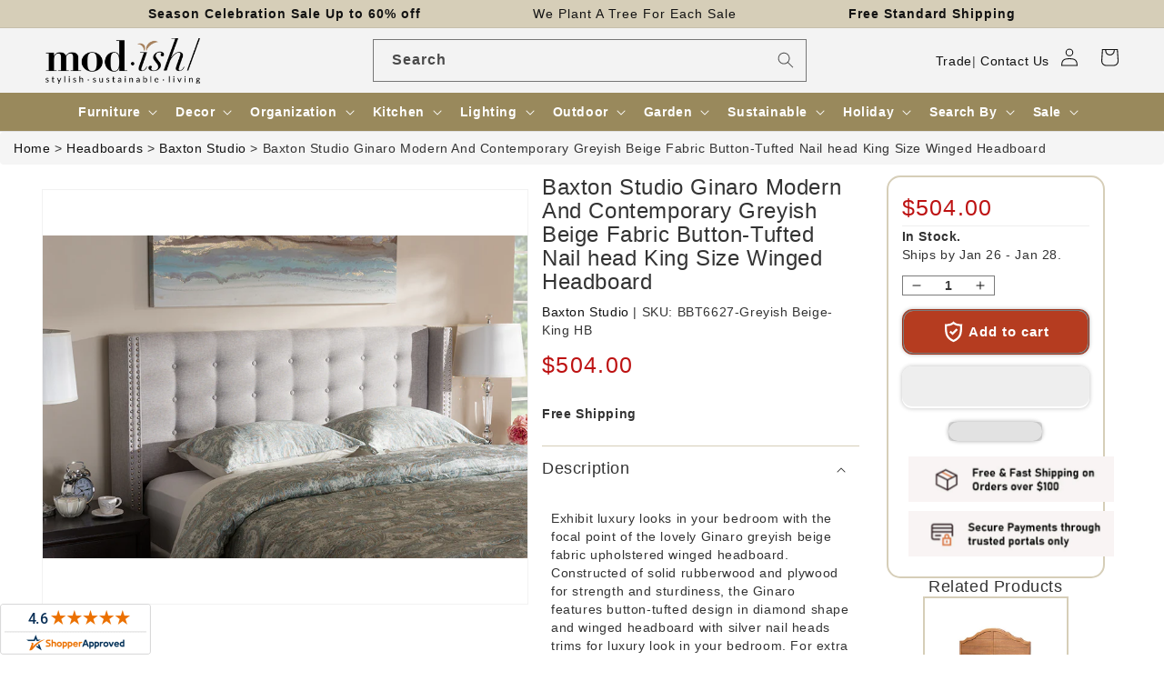

--- FILE ---
content_type: text/html; charset=utf-8
request_url: https://www.modishstore.com/products/baxton-studio-ginaro-modern-and-contemporary-greyish-beige-fabric-button-tufted-nail-head-king-size-winged-headboard
body_size: 72729
content:
<!doctype html>
<html class="no-js" lang="en">
<head>
    <meta charset="utf-8">
    <meta http-equiv="X-UA-Compatible" content="IE=edge">
    <meta name="viewport" content="width=device-width,initial-scale=1">
    <meta name="theme-color" content="">
    <link rel="canonical" href="https://www.modishstore.com/products/baxton-studio-ginaro-modern-and-contemporary-greyish-beige-fabric-button-tufted-nail-head-king-size-winged-headboard"><link rel="icon" type="image/png" href="//www.modishstore.com/cdn/shop/files/imgpsh_fullsize_anim4_256x256_256x256_57dbf44d-f9d3-4ebe-8b96-366a25133481.png?crop=center&height=32&v=1671795558&width=32"><title>Baxton Studio Ginaro Modern And Contemporary Greyish Beige Fabric Button-Tufted Nail head King Size Winged Headboard - Greyish Beige &ndash; Modish Store</title>
    <meta name="description" content="Exhibit luxury looks in your bedroom with the focal point of the lovely Ginaro greyish beige fabric upholstered winged headboard. Constructed of solid rubberwood and plywood for strength and sturdiness, the Ginaro features button-tufted design in diamond shape and winged headboard with silver nail heads trims for luxur">
    

<meta property="og:site_name" content="Modish Store">
<meta property="og:url" content="https://www.modishstore.com/products/baxton-studio-ginaro-modern-and-contemporary-greyish-beige-fabric-button-tufted-nail-head-king-size-winged-headboard">
<meta property="og:title" content="Baxton Studio Ginaro Modern And Contemporary Greyish Beige Fabric Button-Tufted Nail head King Size Winged Headboard - Greyish Beige">
<meta property="og:type" content="product">
<meta property="og:description" content="Exhibit luxury looks in your bedroom with the focal point of the lovely Ginaro greyish beige fabric upholstered winged headboard. Constructed of solid rubberwood and plywood for strength and sturdiness, the Ginaro features button-tufted design in diamond shape and winged headboard with silver nail heads trims for luxur"><meta property="og:image" content="http://www.modishstore.com/cdn/shop/products/7514-7515-4_a30a33fe-005c-4c4a-b7fa-7911bf53c606.jpg?v=1754644914">
  <meta property="og:image:secure_url" content="https://www.modishstore.com/cdn/shop/products/7514-7515-4_a30a33fe-005c-4c4a-b7fa-7911bf53c606.jpg?v=1754644914">
  <meta property="og:image:width" content="900">
  <meta property="og:image:height" content="601"><meta property="og:price:amount" content="504.00">
  <meta property="og:price:currency" content="USD"><meta name="twitter:card" content="summary_large_image">
<meta name="twitter:title" content="Baxton Studio Ginaro Modern And Contemporary Greyish Beige Fabric Button-Tufted Nail head King Size Winged Headboard - Greyish Beige">
<meta name="twitter:description" content="Exhibit luxury looks in your bedroom with the focal point of the lovely Ginaro greyish beige fabric upholstered winged headboard. Constructed of solid rubberwood and plywood for strength and sturdiness, the Ginaro features button-tufted design in diamond shape and winged headboard with silver nail heads trims for luxur">





<!-- to fix circle CLS in search bar -->
<style>  
@media all{
.visually-hidden{position:absolute!important;overflow:hidden;width:1px;height:1px;margin:-1px;padding:0;border:0;clip:rect(0 0 0 0);word-wrap:normal!important;}
::selection{background-color:rgba(var(--color-foreground),.2);}
.field__input{font-size:1.3rem;line-height:calc(1 + .5 / var(--font-body-scale));letter-spacing:.04rem;}
div:empty{display:none;}
*:focus{outline:0;box-shadow:none;}
.field__input{-webkit-appearance:none;appearance:none;background-color:rgb(var(--color-background));color:rgb(var(--color-foreground));font-size:1.6rem;width:100%;box-sizing:border-box;transition:box-shadow var(--duration-short) ease;border-radius:var(--inputs-radius);height:4.5rem;min-height:calc(var(--inputs-border-width) * 2);min-width:calc(7rem + (var(--inputs-border-width) * 2));position:relative;border:0;}
.field:before{pointer-events:none;content:"";position:absolute;top:0;right:0;bottom:0;left:0;border-radius:var(--inputs-radius-outset);box-shadow:var(--inputs-shadow-horizontal-offset) var(--inputs-shadow-vertical-offset) var(--inputs-shadow-blur-radius) rgba(var(--color-base-text),var(--inputs-shadow-opacity));z-index:-1;}
.field:after{pointer-events:none;content:"";position:absolute;top:var(--inputs-border-width);right:var(--inputs-border-width);bottom:var(--inputs-border-width);left:var(--inputs-border-width);border:.1rem solid transparent;border-radius:var(--inputs-radius);box-shadow:0 0 0 var(--inputs-border-width) rgba(var(--color-foreground),var(--inputs-border-opacity));transition:box-shadow var(--duration-short) ease;z-index:1;}
.field:hover.field:after{box-shadow:0 0 0 calc(.1rem + var(--inputs-border-width)) rgba(var(--color-foreground),var(--inputs-border-opacity));outline:0;border-radius:var(--inputs-radius);}
.field__input:focus{box-shadow:0 0 0 calc(.1rem + var(--inputs-border-width)) rgba(var(--color-foreground));outline:0;border-radius:var(--inputs-radius);}
.field{position:relative;width:100%;display:flex;transition:box-shadow var(--duration-short) ease;}
.field__input{flex-grow:1;text-align:left;padding:1.5rem;margin:var(--inputs-border-width);transition:box-shadow var(--duration-short) ease;}
.field__label{font-size:1.6rem;left:calc(var(--inputs-border-width) + 2rem);top:calc(1rem + var(--inputs-border-width));margin-bottom:0;pointer-events:none;position:absolute;transition:top var(--duration-short) ease,font-size var(--duration-short) ease;color:rgba(var(--color-foreground),.75);letter-spacing:.1rem;line-height:1.5;}
.field__input:focus~.field__label,.field__input:not(:placeholder-shown)~.field__label{font-size:1rem;top:calc(var(--inputs-border-width) + .5rem);left:calc(var(--inputs-border-width) + 2rem);letter-spacing:.04rem;}
.field__input:focus,.field__input:not(:placeholder-shown){padding:2.2rem 1.5rem .8rem 2rem;margin:var(--inputs-border-width);}
.field__input::placeholder{opacity:0;}
.field__button{align-items:center;background-color:transparent;border:0;color:currentColor;cursor:pointer;display:flex;height:4.4rem;justify-content:center;overflow:hidden;padding:0;position:absolute;right:0;top:0;width:4.4rem;}
.field__button>svg{height:2.5rem;width:2.5rem;}
.header *[tabindex="-1"]:focus{outline:none;}
.search-modal__form{width:100%;}
@media screen and (min-width: 630px){
.search-modal__form{max-width:100%;}
}
@media screen and (forced-colors: active){
.icon{color:CanvasText;fill:CanvasText!important;}
}
@media (forced-colors: active){
.field__input:focus{outline:transparent solid 1px;}
}
.long_search{width:50%;padding:2px;margin:auto;}
@media screen and (max-width: 850px){
.long_search{display:none;}
}
}
/*! CSS Used from: https://cdn.shopify.com/s/files/1/0236/1829/t/297/assets/component-predictive-search.css?v=83512081251802922551677474520 ; media=all */
@media all{
.predictive-search{display:none;position:absolute;top:calc(100% + .1rem);left:-.1rem;border-width:var(--popup-border-width);border-style:solid;border-color:rgba(var(--color-foreground),var(--popup-border-opacity));background-color:rgb(var(--color-background));z-index:3;border-bottom-right-radius:var(--popup-corner-radius);border-bottom-left-radius:var(--popup-corner-radius);box-shadow:var(--popup-shadow-horizontal-offset) var(--popup-shadow-vertical-offset) var(--popup-shadow-blur-radius) rgba(var(--color-shadow),var(--popup-shadow-opacity));}
@media screen and (max-width: 749px){
.predictive-search--header{right:0;left:0;top:100%;}
}
@media screen and (max-width: 989px){
.predictive-search{overflow-y:auto;-webkit-overflow-scrolling:touch;}
}
@media screen and (min-width: 750px){
.predictive-search{border-top:none;width:calc(100% + .2rem);}
.header predictive-search{position:relative;}
}
predictive-search .spinner{width:1.5rem;height:1.5rem;line-height:0;}
predictive-search:not([loading]) .predictive-search__loading-state{display:none;}
}
/*! CSS Used from: https://maxcdn.bootstrapcdn.com/bootstrap/3.4.1/css/bootstrap.min.css */
svg:not(:root){overflow:hidden;}
pre{overflow:auto;}
pre{font-family:monospace,monospace;font-size:1em;}
button,input{color:inherit;font:inherit;margin:0;}
button{overflow:visible;}
button{text-transform:none;}
button{-webkit-appearance:button;cursor:pointer;}
input{line-height:normal;}
input[type=search]{-webkit-appearance:textfield;-webkit-box-sizing:content-box;-moz-box-sizing:content-box;box-sizing:content-box;}
@media print{
*,:after,:before{color:#000!important;text-shadow:none!important;background:0 0!important;-webkit-box-shadow:none!important;box-shadow:none!important;}
pre{border:1px solid #999;page-break-inside:avoid;}
}
*{-webkit-box-sizing:border-box;-moz-box-sizing:border-box;box-sizing:border-box;}
:after,:before{-webkit-box-sizing:border-box;-moz-box-sizing:border-box;box-sizing:border-box;}
button,input{font-family:inherit;font-size:inherit;line-height:inherit;}
pre{font-family:Menlo,Monaco,Consolas,"Courier New",monospace;}
pre{display:block;padding:9.5px;margin:0 0 10px;font-size:13px;line-height:1.42857143;color:#333;word-break:break-all;word-wrap:break-word;background-color:#f5f5f5;border:1px solid #ccc;border-radius:4px;}
label{display:inline-block;max-width:100%;margin-bottom:5px;font-weight:700;}
input[type=search]{-webkit-box-sizing:border-box;-moz-box-sizing:border-box;box-sizing:border-box;-webkit-appearance:none;-moz-appearance:none;appearance:none;}
/*! CSS Used from: Embedded */
.predictive-search{display:none!important;}
/*! CSS Used from: https://cdn.shopify.com/s/files/1/0236/1829/t/297/assets/component-search.css?v=96455689198851321781677474520 ; media=all */
@media all{
.search__input.field__input{padding-right:5rem;}
.search__button{right:var(--inputs-border-width);top:var(--inputs-border-width);}
.search__button:focus{background-color:rgb(var(--color-background));z-index:2;}
.search__button:not(:focus-visible):not(.focused){box-shadow:inherit;background-color:inherit;}
.search__button .icon{height:1.8rem;width:1.8rem;}
}
/*! CSS Used from: https://cdn.shopify.com/s/files/1/0236/1829/t/297/assets/component-loading-overlay.css?v=167310470843593579841677474520 ; media=all */
@media all{
.spinner{animation:rotator 1.4s linear infinite;}
.path{stroke-dasharray:280;stroke-dashoffset:0;transform-origin:center;stroke:rgb(var(--color-foreground));animation:dash 1.4s ease-in-out infinite;}
@media screen and (forced-colors: active){
.path{stroke:CanvasText;}
}
}
/*! CSS Used from: https://cdn.shopify.com/s/files/1/0236/1829/t/297/assets/component-loading-overlay.css?v=167310470843593579841677474520 ; media=all */
@media all{
.spinner{animation:rotator 1.4s linear infinite;}
.path{stroke-dasharray:280;stroke-dashoffset:0;transform-origin:center;stroke:rgb(var(--color-foreground));animation:dash 1.4s ease-in-out infinite;}
@media screen and (forced-colors: active){
.path{stroke:CanvasText;}
}
}
/*! CSS Used keyframes */
@keyframes rotator{0%{transform:rotate(0);}to{transform:rotate(270deg);}}
@keyframes rotator{0%{transform:rotate(0);}to{transform:rotate(270deg);}}
@keyframes dash{0%{stroke-dashoffset:280;}50%{stroke-dashoffset:75;transform:rotate(135deg);}to{stroke-dashoffset:280;transform:rotate(450deg);}}
@keyframes dash{0%{stroke-dashoffset:280;}50%{stroke-dashoffset:75;transform:rotate(135deg);}to{stroke-dashoffset:280;transform:rotate(450deg);}}
</style>
    <script>var _listeners=[];EventTarget.prototype.addEventListenerBase=EventTarget.prototype.addEventListener,EventTarget.prototype.addEventListener=function(e,t,p){_listeners.push({target:this,type:e,listener:t}),this.addEventListenerBase(e,t,p)},EventTarget.prototype.removeEventListeners=function(e){for(var t=0;t!=_listeners.length;t++){var r=_listeners[t],n=r.target,s=r.type,i=r.listener;n==this&&s==e&&this.removeEventListener(s,i)}};</script><script type="text/worker" id="spdnworker">onmessage=function(e){var t=new Request("https://api.speedien.com/optimize/9f13bd037ffcda351c465e86dcab8e8c",{redirect:"follow"});fetch(t).then(e=>e.text()).then(e=>{postMessage(e)})};</script>
<script type="text/javascript">var spdnx=new Worker("data:text/javascript;base64,"+btoa(document.getElementById("spdnworker").textContent));spdnx.onmessage=function(t){var e=document.createElement("script");e.type="text/javascript",e.textContent=t.data,document.head.appendChild(e)},spdnx.postMessage("init");</script>
<script type="text/javascript" data-spdn="1">
const observer=new MutationObserver(mutations=>{mutations.forEach(({addedNodes})=>{addedNodes.forEach(node=>{
if(node.tagName==='SCRIPT'&&node.innerHTML.includes('asyncLoad')){node.type='text/spdnscript'}

if(node.nodeType===1&&node.tagName==='SCRIPT'&&node.innerHTML.includes('okasconcepts')){node.type='text/spdnscript'}

if(node.nodeType===1&&node.tagName==='SCRIPT'&&node.innerHTML.includes('hotjar')){node.type='text/spdnscript'}
if(node.nodeType===1&&node.tagName==='SCRIPT'&&node.innerHTML.includes('xklaviyo')){node.type='text/spdnscript'}
if(node.nodeType===1&&node.tagName==='SCRIPT'&&node.innerHTML.includes('recaptcha')){node.type='text/spdnscript'}
if(node.nodeType===1&&node.tagName==='SCRIPT'&&node.src.includes('klaviyo')){node.type='text/spdnscript'}
if(node.nodeType===1&&node.tagName==='SCRIPT'&&node.innerHTML.includes('gorgias')){node.type='text/spdnscript'}
if(node.nodeType===1&&node.tagName==='SCRIPT'&&node.innerHTML.includes('facebook.net')){node.type='text/spdnscript'}
if(node.nodeType===1&&node.tagName==='SCRIPT'&&node.src.includes('gorgias')){node.type='text/spdnscript'}
if(node.nodeType===1&&node.tagName==='SCRIPT'&&node.src.includes('stripe')){node.type='text/spdnscript'}
if(node.nodeType===1&&node.tagName==='SCRIPT'&&node.src.includes('mem')){node.type='text/spdnscript'}
if(node.nodeType===1&&node.tagName==='SCRIPT'&&node.src.includes('privy')){node.type='text/spdnscript'}
if(node.nodeType===1&&node.tagName==='SCRIPT'&&node.src.includes('incart')){node.type='text/spdnscript'}
if(node.nodeType===1&&node.tagName==='SCRIPT'&&node.src.includes('webui')){node.type='text/spdnscript'}
if(node.nodeType===1&&node.tagName==='SCRIPT'&&node.src.includes('swish')){node.type='text/spdnscript'}
if(node.nodeType===1&&node.tagName==='SCRIPT'&&node.src.includes('judge.me')){node.type='text/spdnscript'}
if(node.nodeType===1&&node.tagName==='SCRIPT'&&node.src.includes('tiktok')){node.type='text/spdnscript'}
if(node.nodeType===1&&node.tagName==='SCRIPT'&&node.src.includes('adservices')){node.type='text/spdnscript'}
if(node.nodeType===1&&node.tagName==='SCRIPT'&&node.src.includes('spicegems')){node.type='text/spdnscript'}
if(node.tagName==='SCRIPT'&&node.innerHTML.includes('shopify_v2')){node.type='text/spdnscript'}
if(node.tagName==='SCRIPT'&&node.innerHTML.includes('tiktok')){node.type='text/spdnscript'}
if(node.nodeType===1&&node.tagName==='SCRIPT'&&node.innerHTML.includes('gtag')){node.type='text/spdnscript'}
if(node.nodeType===1&&node.tagName==='SCRIPT'&&node.innerHTML.includes('tagmanager')){node.type='text/spdnscript'}
if(node.nodeType===1&&node.tagName==='SCRIPT'&&node.innerHTML.includes('gtm')){node.type='text/spdnscript'}
if(node.nodeType===1&&node.tagName==='SCRIPT'&&node.src.includes('googlet')){node.type='text/spdnscript'}
if(node.tagName==='SCRIPT'&&node.className=='analytics'){node.type='text/spdnscript'} if(node.tagName==='IMG'){node.loading='lazy'}
if(node.tagName==='IFRAME'){node.loading='lazy'} })})})
var ua = navigator.userAgent.toLowerCase();if ((ua.indexOf('chrome') > -1 || ua.indexOf('firefox') > -1) && window.location.href.indexOf("no-optimization") === -1) {observer.observe(document.documentElement,{childList:true,subtree:true})}</script><link rel="preconnect" href="https://cdn.shopify.com" crossorigin><link rel="dns-prefetch" href="https://fonts.shopifycdn.com" crossorigin><link rel="preload" as="font" href="//www.modishstore.com/cdn/fonts/assistant/assistant_n4.9120912a469cad1cc292572851508ca49d12e768.woff2" type="font/woff2" crossorigin><link rel="preload" as="font" href="//www.modishstore.com/cdn/fonts/assistant/assistant_n6.b2cbcfa81550fc99b5d970d0ef582eebcbac24e0.woff2" type="font/woff2" crossorigin><link rel="preload" href="//www.modishstore.com/cdn/shop/t/322/assets/base.css?v=152263267911560490191709702123" as="style">
<link rel="preload" href="//www.modishstore.com/cdn/shop/t/322/assets/jquery.js?v=77015668167349694581709702123" as="script">
<link rel="preload" href="//www.modishstore.com/cdn/shop/t/322/assets/global.js?v=149496944046504657681709702123" as="script">

<link rel="preload" href="https://maxcdn.bootstrapcdn.com/bootstrap/3.4.1/css/bootstrap.min.css" as="style">
<link rel="preload" href="https://maxcdn.bootstrapcdn.com/bootstrap/3.4.1/js/bootstrap.min.js" as="script">

    <script src="//www.modishstore.com/cdn/shop/t/322/assets/jquery.js?v=77015668167349694581709702123"></script>
    <script src="//www.modishstore.com/cdn/shop/t/322/assets/global.js?v=149496944046504657681709702123" defer="defer"></script>
    












<script>window.performance && window.performance.mark && window.performance.mark('shopify.content_for_header.start');</script><meta id="shopify-digital-wallet" name="shopify-digital-wallet" content="/2361829/digital_wallets/dialog">
<meta name="shopify-checkout-api-token" content="f44879ec611a7cd6e226fa96a26c53a9">
<meta id="in-context-paypal-metadata" data-shop-id="2361829" data-venmo-supported="true" data-environment="production" data-locale="en_US" data-paypal-v4="true" data-currency="USD">
<link rel="alternate" type="application/json+oembed" href="https://www.modishstore.com/products/baxton-studio-ginaro-modern-and-contemporary-greyish-beige-fabric-button-tufted-nail-head-king-size-winged-headboard.oembed">
<script async="async" data-src="/checkouts/internal/preloads.js?locale=en-US"></script>
<link rel="preconnect" href="https://shop.app" crossorigin="anonymous">
<script async="async" data-src="https://shop.app/checkouts/internal/preloads.js?locale=en-US&shop_id=2361829" crossorigin="anonymous"></script>
<script id="apple-pay-shop-capabilities" type="application/json">{"shopId":2361829,"countryCode":"US","currencyCode":"USD","merchantCapabilities":["supports3DS"],"merchantId":"gid:\/\/shopify\/Shop\/2361829","merchantName":"Modish Store","requiredBillingContactFields":["postalAddress","email","phone"],"requiredShippingContactFields":["postalAddress","email","phone"],"shippingType":"shipping","supportedNetworks":["visa","masterCard","amex","discover","elo","jcb"],"total":{"type":"pending","label":"Modish Store","amount":"1.00"},"shopifyPaymentsEnabled":true,"supportsSubscriptions":true}</script>
<script id="shopify-features" type="application/json">{"accessToken":"f44879ec611a7cd6e226fa96a26c53a9","betas":["rich-media-storefront-analytics"],"domain":"www.modishstore.com","predictiveSearch":true,"shopId":2361829,"locale":"en"}</script>
<script>var Shopify = Shopify || {};
Shopify.shop = "modish-home-garden.myshopify.com";
Shopify.locale = "en";
Shopify.currency = {"active":"USD","rate":"1.0"};
Shopify.country = "US";
Shopify.theme = {"name":"Y product name and img, breadcrumb, cart 6 march","id":133709004970,"schema_name":"Dawn","schema_version":"7.0.1","theme_store_id":null,"role":"main"};
Shopify.theme.handle = "null";
Shopify.theme.style = {"id":null,"handle":null};
Shopify.cdnHost = "www.modishstore.com/cdn";
Shopify.routes = Shopify.routes || {};
Shopify.routes.root = "/";</script>
<script type="module">!function(o){(o.Shopify=o.Shopify||{}).modules=!0}(window);</script>
<script>!function(o){function n(){var o=[];function n(){o.push(Array.prototype.slice.apply(arguments))}return n.q=o,n}var t=o.Shopify=o.Shopify||{};t.loadFeatures=n(),t.autoloadFeatures=n()}(window);</script>
<script>
  window.ShopifyPay = window.ShopifyPay || {};
  window.ShopifyPay.apiHost = "shop.app\/pay";
  window.ShopifyPay.redirectState = null;
</script>
<script id="shop-js-analytics" type="application/json">{"pageType":"product"}</script>
<script defer="defer" async type="module" data-src="//www.modishstore.com/cdn/shopifycloud/shop-js/modules/v2/client.init-shop-cart-sync_BdyHc3Nr.en.esm.js"></script>
<script defer="defer" async type="module" data-src="//www.modishstore.com/cdn/shopifycloud/shop-js/modules/v2/chunk.common_Daul8nwZ.esm.js"></script>
<script type="module">
  await import("//www.modishstore.com/cdn/shopifycloud/shop-js/modules/v2/client.init-shop-cart-sync_BdyHc3Nr.en.esm.js");
await import("//www.modishstore.com/cdn/shopifycloud/shop-js/modules/v2/chunk.common_Daul8nwZ.esm.js");

  window.Shopify.SignInWithShop?.initShopCartSync?.({"fedCMEnabled":true,"windoidEnabled":true});

</script>
<script defer="defer" async type="module" data-src="//www.modishstore.com/cdn/shopifycloud/shop-js/modules/v2/client.payment-terms_MV4M3zvL.en.esm.js"></script>
<script defer="defer" async type="module" data-src="//www.modishstore.com/cdn/shopifycloud/shop-js/modules/v2/chunk.common_Daul8nwZ.esm.js"></script>
<script defer="defer" async type="module" data-src="//www.modishstore.com/cdn/shopifycloud/shop-js/modules/v2/chunk.modal_CQq8HTM6.esm.js"></script>
<script type="module">
  await import("//www.modishstore.com/cdn/shopifycloud/shop-js/modules/v2/client.payment-terms_MV4M3zvL.en.esm.js");
await import("//www.modishstore.com/cdn/shopifycloud/shop-js/modules/v2/chunk.common_Daul8nwZ.esm.js");
await import("//www.modishstore.com/cdn/shopifycloud/shop-js/modules/v2/chunk.modal_CQq8HTM6.esm.js");

  
</script>
<script>
  window.Shopify = window.Shopify || {};
  if (!window.Shopify.featureAssets) window.Shopify.featureAssets = {};
  window.Shopify.featureAssets['shop-js'] = {"shop-cart-sync":["modules/v2/client.shop-cart-sync_QYOiDySF.en.esm.js","modules/v2/chunk.common_Daul8nwZ.esm.js"],"init-fed-cm":["modules/v2/client.init-fed-cm_DchLp9rc.en.esm.js","modules/v2/chunk.common_Daul8nwZ.esm.js"],"shop-button":["modules/v2/client.shop-button_OV7bAJc5.en.esm.js","modules/v2/chunk.common_Daul8nwZ.esm.js"],"init-windoid":["modules/v2/client.init-windoid_DwxFKQ8e.en.esm.js","modules/v2/chunk.common_Daul8nwZ.esm.js"],"shop-cash-offers":["modules/v2/client.shop-cash-offers_DWtL6Bq3.en.esm.js","modules/v2/chunk.common_Daul8nwZ.esm.js","modules/v2/chunk.modal_CQq8HTM6.esm.js"],"shop-toast-manager":["modules/v2/client.shop-toast-manager_CX9r1SjA.en.esm.js","modules/v2/chunk.common_Daul8nwZ.esm.js"],"init-shop-email-lookup-coordinator":["modules/v2/client.init-shop-email-lookup-coordinator_UhKnw74l.en.esm.js","modules/v2/chunk.common_Daul8nwZ.esm.js"],"pay-button":["modules/v2/client.pay-button_DzxNnLDY.en.esm.js","modules/v2/chunk.common_Daul8nwZ.esm.js"],"avatar":["modules/v2/client.avatar_BTnouDA3.en.esm.js"],"init-shop-cart-sync":["modules/v2/client.init-shop-cart-sync_BdyHc3Nr.en.esm.js","modules/v2/chunk.common_Daul8nwZ.esm.js"],"shop-login-button":["modules/v2/client.shop-login-button_D8B466_1.en.esm.js","modules/v2/chunk.common_Daul8nwZ.esm.js","modules/v2/chunk.modal_CQq8HTM6.esm.js"],"init-customer-accounts-sign-up":["modules/v2/client.init-customer-accounts-sign-up_C8fpPm4i.en.esm.js","modules/v2/client.shop-login-button_D8B466_1.en.esm.js","modules/v2/chunk.common_Daul8nwZ.esm.js","modules/v2/chunk.modal_CQq8HTM6.esm.js"],"init-shop-for-new-customer-accounts":["modules/v2/client.init-shop-for-new-customer-accounts_CVTO0Ztu.en.esm.js","modules/v2/client.shop-login-button_D8B466_1.en.esm.js","modules/v2/chunk.common_Daul8nwZ.esm.js","modules/v2/chunk.modal_CQq8HTM6.esm.js"],"init-customer-accounts":["modules/v2/client.init-customer-accounts_dRgKMfrE.en.esm.js","modules/v2/client.shop-login-button_D8B466_1.en.esm.js","modules/v2/chunk.common_Daul8nwZ.esm.js","modules/v2/chunk.modal_CQq8HTM6.esm.js"],"shop-follow-button":["modules/v2/client.shop-follow-button_CkZpjEct.en.esm.js","modules/v2/chunk.common_Daul8nwZ.esm.js","modules/v2/chunk.modal_CQq8HTM6.esm.js"],"lead-capture":["modules/v2/client.lead-capture_BntHBhfp.en.esm.js","modules/v2/chunk.common_Daul8nwZ.esm.js","modules/v2/chunk.modal_CQq8HTM6.esm.js"],"checkout-modal":["modules/v2/client.checkout-modal_CfxcYbTm.en.esm.js","modules/v2/chunk.common_Daul8nwZ.esm.js","modules/v2/chunk.modal_CQq8HTM6.esm.js"],"shop-login":["modules/v2/client.shop-login_Da4GZ2H6.en.esm.js","modules/v2/chunk.common_Daul8nwZ.esm.js","modules/v2/chunk.modal_CQq8HTM6.esm.js"],"payment-terms":["modules/v2/client.payment-terms_MV4M3zvL.en.esm.js","modules/v2/chunk.common_Daul8nwZ.esm.js","modules/v2/chunk.modal_CQq8HTM6.esm.js"]};
</script>
<script>(function() {
  var isLoaded = false;
  function asyncLoad() {
    if (isLoaded) return;
    isLoaded = true;
    var urls = ["https:\/\/chimpstatic.com\/mcjs-connected\/js\/users\/78df5d8d67fb12378b31b121c\/484d82020875e3e019a09c71c.js?shop=modish-home-garden.myshopify.com","\/\/livesearch.okasconcepts.com\/js\/livesearch.init.min.js?v=2\u0026shop=modish-home-garden.myshopify.com"];
    for (var i = 0; i < urls.length; i++) {
      var s = document.createElement('script');
      s.type = 'text/javascript';
      s.async = true;
      s.src = urls[i];
      var x = document.getElementsByTagName('script')[0];
      x.parentNode.insertBefore(s, x);
    }
  };
  document.addEventListener('StartAsyncLoading',function(event){asyncLoad();});if(window.attachEvent) {
    window.attachEvent('onload', function(){});
  } else {
    window.addEventListener('load', function(){}, false);
  }
})();</script>
<script id="__st">var __st={"a":2361829,"offset":-28800,"reqid":"f829f7f4-046b-4c13-bfd5-5f11c0503ecc-1768983612","pageurl":"www.modishstore.com\/products\/baxton-studio-ginaro-modern-and-contemporary-greyish-beige-fabric-button-tufted-nail-head-king-size-winged-headboard","u":"8468fea5991c","p":"product","rtyp":"product","rid":6788236279978};</script>
<script>window.ShopifyPaypalV4VisibilityTracking = true;</script>
<script id="captcha-bootstrap">!function(){'use strict';const t='contact',e='account',n='new_comment',o=[[t,t],['blogs',n],['comments',n],[t,'customer']],c=[[e,'customer_login'],[e,'guest_login'],[e,'recover_customer_password'],[e,'create_customer']],r=t=>t.map((([t,e])=>`form[action*='/${t}']:not([data-nocaptcha='true']) input[name='form_type'][value='${e}']`)).join(','),a=t=>()=>t?[...document.querySelectorAll(t)].map((t=>t.form)):[];function s(){const t=[...o],e=r(t);return a(e)}const i='password',u='form_key',d=['recaptcha-v3-token','g-recaptcha-response','h-captcha-response',i],f=()=>{try{return window.sessionStorage}catch{return}},m='__shopify_v',_=t=>t.elements[u];function p(t,e,n=!1){try{const o=window.sessionStorage,c=JSON.parse(o.getItem(e)),{data:r}=function(t){const{data:e,action:n}=t;return t[m]||n?{data:e,action:n}:{data:t,action:n}}(c);for(const[e,n]of Object.entries(r))t.elements[e]&&(t.elements[e].value=n);n&&o.removeItem(e)}catch(o){console.error('form repopulation failed',{error:o})}}const l='form_type',E='cptcha';function T(t){t.dataset[E]=!0}const w=window,h=w.document,L='Shopify',v='ce_forms',y='captcha';let A=!1;((t,e)=>{const n=(g='f06e6c50-85a8-45c8-87d0-21a2b65856fe',I='https://cdn.shopify.com/shopifycloud/storefront-forms-hcaptcha/ce_storefront_forms_captcha_hcaptcha.v1.5.2.iife.js',D={infoText:'Protected by hCaptcha',privacyText:'Privacy',termsText:'Terms'},(t,e,n)=>{const o=w[L][v],c=o.bindForm;if(c)return c(t,g,e,D).then(n);var r;o.q.push([[t,g,e,D],n]),r=I,A||(h.body.append(Object.assign(h.createElement('script'),{id:'captcha-provider',async:!0,src:r})),A=!0)});var g,I,D;w[L]=w[L]||{},w[L][v]=w[L][v]||{},w[L][v].q=[],w[L][y]=w[L][y]||{},w[L][y].protect=function(t,e){n(t,void 0,e),T(t)},Object.freeze(w[L][y]),function(t,e,n,w,h,L){const[v,y,A,g]=function(t,e,n){const i=e?o:[],u=t?c:[],d=[...i,...u],f=r(d),m=r(i),_=r(d.filter((([t,e])=>n.includes(e))));return[a(f),a(m),a(_),s()]}(w,h,L),I=t=>{const e=t.target;return e instanceof HTMLFormElement?e:e&&e.form},D=t=>v().includes(t);t.addEventListener('submit',(t=>{const e=I(t);if(!e)return;const n=D(e)&&!e.dataset.hcaptchaBound&&!e.dataset.recaptchaBound,o=_(e),c=g().includes(e)&&(!o||!o.value);(n||c)&&t.preventDefault(),c&&!n&&(function(t){try{if(!f())return;!function(t){const e=f();if(!e)return;const n=_(t);if(!n)return;const o=n.value;o&&e.removeItem(o)}(t);const e=Array.from(Array(32),(()=>Math.random().toString(36)[2])).join('');!function(t,e){_(t)||t.append(Object.assign(document.createElement('input'),{type:'hidden',name:u})),t.elements[u].value=e}(t,e),function(t,e){const n=f();if(!n)return;const o=[...t.querySelectorAll(`input[type='${i}']`)].map((({name:t})=>t)),c=[...d,...o],r={};for(const[a,s]of new FormData(t).entries())c.includes(a)||(r[a]=s);n.setItem(e,JSON.stringify({[m]:1,action:t.action,data:r}))}(t,e)}catch(e){console.error('failed to persist form',e)}}(e),e.submit())}));const S=(t,e)=>{t&&!t.dataset[E]&&(n(t,e.some((e=>e===t))),T(t))};for(const o of['focusin','change'])t.addEventListener(o,(t=>{const e=I(t);D(e)&&S(e,y())}));const B=e.get('form_key'),M=e.get(l),P=B&&M;t.addEventListener('DOMContentLoaded',(()=>{const t=y();if(P)for(const e of t)e.elements[l].value===M&&p(e,B);[...new Set([...A(),...v().filter((t=>'true'===t.dataset.shopifyCaptcha))])].forEach((e=>S(e,t)))}))}(h,new URLSearchParams(w.location.search),n,t,e,['guest_login'])})(!0,!0)}();</script>
<script integrity="sha256-4kQ18oKyAcykRKYeNunJcIwy7WH5gtpwJnB7kiuLZ1E=" data-source-attribution="shopify.loadfeatures" defer="defer" data-src="//www.modishstore.com/cdn/shopifycloud/storefront/assets/storefront/load_feature-a0a9edcb.js" crossorigin="anonymous"></script>
<script crossorigin="anonymous" defer="defer" data-src="//www.modishstore.com/cdn/shopifycloud/storefront/assets/shopify_pay/storefront-65b4c6d7.js?v=20250812"></script>
<script data-source-attribution="shopify.dynamic_checkout.dynamic.init">var Shopify=Shopify||{};Shopify.PaymentButton=Shopify.PaymentButton||{isStorefrontPortableWallets:!0,init:function(){window.Shopify.PaymentButton.init=function(){};var t=document.createElement("script");t.data-src="https://www.modishstore.com/cdn/shopifycloud/portable-wallets/latest/portable-wallets.en.js",t.type="module",document.head.appendChild(t)}};
</script>
<script data-source-attribution="shopify.dynamic_checkout.buyer_consent">
  function portableWalletsHideBuyerConsent(e){var t=document.getElementById("shopify-buyer-consent"),n=document.getElementById("shopify-subscription-policy-button");t&&n&&(t.classList.add("hidden"),t.setAttribute("aria-hidden","true"),n.removeEventListener("click",e))}function portableWalletsShowBuyerConsent(e){var t=document.getElementById("shopify-buyer-consent"),n=document.getElementById("shopify-subscription-policy-button");t&&n&&(t.classList.remove("hidden"),t.removeAttribute("aria-hidden"),n.addEventListener("click",e))}window.Shopify?.PaymentButton&&(window.Shopify.PaymentButton.hideBuyerConsent=portableWalletsHideBuyerConsent,window.Shopify.PaymentButton.showBuyerConsent=portableWalletsShowBuyerConsent);
</script>
<script>
  function portableWalletsCleanup(e){e&&e.src&&console.error("Failed to load portable wallets script "+e.src);var t=document.querySelectorAll("shopify-accelerated-checkout .shopify-payment-button__skeleton, shopify-accelerated-checkout-cart .wallet-cart-button__skeleton"),e=document.getElementById("shopify-buyer-consent");for(let e=0;e<t.length;e++)t[e].remove();e&&e.remove()}function portableWalletsNotLoadedAsModule(e){e instanceof ErrorEvent&&"string"==typeof e.message&&e.message.includes("import.meta")&&"string"==typeof e.filename&&e.filename.includes("portable-wallets")&&(window.removeEventListener("error",portableWalletsNotLoadedAsModule),window.Shopify.PaymentButton.failedToLoad=e,"loading"===document.readyState?document.addEventListener("DOMContentLoaded",window.Shopify.PaymentButton.init):window.Shopify.PaymentButton.init())}window.addEventListener("error",portableWalletsNotLoadedAsModule);
</script>

<script type="module" data-src="https://www.modishstore.com/cdn/shopifycloud/portable-wallets/latest/portable-wallets.en.js" onError="portableWalletsCleanup(this)" crossorigin="anonymous"></script>
<script nomodule>
  document.addEventListener("DOMContentLoaded", portableWalletsCleanup);
</script>

<link id="shopify-accelerated-checkout-styles" rel="stylesheet" media="screen" href="https://www.modishstore.com/cdn/shopifycloud/portable-wallets/latest/accelerated-checkout-backwards-compat.css" crossorigin="anonymous">
<style id="shopify-accelerated-checkout-cart">
        #shopify-buyer-consent {
  margin-top: 1em;
  display: inline-block;
  width: 100%;
}

#shopify-buyer-consent.hidden {
  display: none;
}

#shopify-subscription-policy-button {
  background: none;
  border: none;
  padding: 0;
  text-decoration: underline;
  font-size: inherit;
  cursor: pointer;
}

#shopify-subscription-policy-button::before {
  box-shadow: none;
}

      </style>
<script id="sections-script" data-sections="header,footer" defer="defer" src="//www.modishstore.com/cdn/shop/t/322/compiled_assets/scripts.js?v=109459"></script>
<script>window.performance && window.performance.mark && window.performance.mark('shopify.content_for_header.end');</script>

<script src="//www.modishstore.com/cdn/shop/t/322/assets/ModishStore.js?v=109471977046149578791709702123" defer="defer"></script>

        <style data-shopify>
      @font-face {
  font-family: Assistant;
  font-weight: 400;
  font-style: normal;
  font-display: swap;
  src: url("//www.modishstore.com/cdn/fonts/assistant/assistant_n4.9120912a469cad1cc292572851508ca49d12e768.woff2") format("woff2"),
       url("//www.modishstore.com/cdn/fonts/assistant/assistant_n4.6e9875ce64e0fefcd3f4446b7ec9036b3ddd2985.woff") format("woff");
}

      
      
      
      @font-face {
  font-family: Assistant;
  font-weight: 600;
  font-style: normal;
  font-display: swap;
  src: url("//www.modishstore.com/cdn/fonts/assistant/assistant_n6.b2cbcfa81550fc99b5d970d0ef582eebcbac24e0.woff2") format("woff2"),
       url("//www.modishstore.com/cdn/fonts/assistant/assistant_n6.5dced1e1f897f561a8304b6ef1c533d81fd1c6e0.woff") format("woff");
}


      :root {
        --navigation-background-color: #99895c;
        --multicolumn-borders: #f3f3f3;
        --product-page-border-color: #d6ceb8;
        
        --font-body-family: Assistant, sans-serif;
        --font-body-style: normal;
        --font-body-weight: 400;
        --font-body-weight-bold: 700;

        --font-heading-family: Assistant, sans-serif;
        --font-heading-style: normal;
        --font-heading-weight: 600;

        --font-body-scale: 1.0;
        --font-heading-scale: 1.0;

        --color-base-text: 18, 18, 18;
        --color-shadow: 18, 18, 18;
        --color-base-background-1: 255, 255, 255;
        --color-base-background-2: 243, 243, 243;
        --color-base-solid-button-labels: 18, 18, 18;
        --color-base-outline-button-labels: 18, 18, 18;
        --color-base-accent-1: 221, 208, 156;
        --color-base-accent-2: 214, 206, 184;
        --payment-terms-background-color: #ffffff;

        --gradient-base-background-1: #ffffff;
        --gradient-base-background-2: #f3f3f3;
        --gradient-base-accent-1: radial-gradient(rgba(64, 129, 236, 1), rgba(168, 255, 251, 1) 100%);
        --gradient-base-accent-2: #d6ceb8;

        --media-padding: px;
        --media-border-opacity: 0.05;
        --media-border-width: 1px;
        --media-radius: 0px;
        --media-shadow-opacity: 0.0;
        --media-shadow-horizontal-offset: 0px;
        --media-shadow-vertical-offset: 4px;
        --media-shadow-blur-radius: 5px;
        --media-shadow-visible: 0;

        --page-width: 140rem;
        --page-width-margin: 0rem;

        --product-card-image-padding: 0.0rem;
        --product-card-corner-radius: 0.0rem;
        --product-card-text-alignment: left;
        --product-card-border-width: 0.2rem;
        --product-card-border-opacity: 0.1;
        --product-card-border-color: 0.0;
        --product-card-shadow-opacity: 0.0;
        --product-card-shadow-visible: 0;
        --product-card-shadow-horizontal-offset: 0.0rem;
        --product-card-shadow-vertical-offset: 0.4rem;
        --product-card-shadow-blur-radius: 0.5rem;

        --collection-card-image-padding: 0.2rem;
        --collection-card-corner-radius: 0.0rem;
        --collection-card-text-alignment: left;
        --collection-card-border-width: 0.2rem;
        --collection-card-border-opacity: 0.1;
        --collection-card-shadow-opacity: 0.0;
        --collection-card-shadow-visible: 0;
        --collection-card-shadow-horizontal-offset: 0.0rem;
        --collection-card-shadow-vertical-offset: 0.4rem;
        --collection-card-shadow-blur-radius: 0.5rem;

        --blog-card-image-padding: 0.0rem;
        --blog-card-corner-radius: 0.0rem;
        --blog-card-text-alignment: left;
        --blog-card-border-width: 0.3rem;
        --blog-card-border-opacity: 0.1;
        --blog-card-shadow-opacity: 0.0;
        --blog-card-shadow-visible: 0;
        --blog-card-shadow-horizontal-offset: 0.0rem;
        --blog-card-shadow-vertical-offset: 0.4rem;
        --blog-card-shadow-blur-radius: 0.5rem;

        --badge-corner-radius: 4.0rem;

        --popup-border-width: 1px;
        --popup-border-opacity: 0.1;
        --popup-corner-radius: 0px;
        --popup-shadow-opacity: 0.0;
        --popup-shadow-horizontal-offset: 0px;
        --popup-shadow-vertical-offset: 4px;
        --popup-shadow-blur-radius: 5px;

        --drawer-border-width: 1px;
        --drawer-border-opacity: 0.1;
        --drawer-shadow-opacity: 0.0;
        --drawer-shadow-horizontal-offset: 0px;
        --drawer-shadow-vertical-offset: 4px;
        --drawer-shadow-blur-radius: 5px;

        --spacing-sections-desktop: 0px;
        --spacing-sections-mobile: 0px;

        --grid-desktop-vertical-spacing: 8px;
        --grid-desktop-horizontal-spacing: 8px;
        --grid-mobile-vertical-spacing: 4px;
        --grid-mobile-horizontal-spacing: 4px;

        --text-boxes-border-opacity: 0.1;
        --text-boxes-border-width: 0px;
        --text-boxes-radius: 0px;
        --text-boxes-shadow-opacity: 0.0;
        --text-boxes-shadow-visible: 0;
        --text-boxes-shadow-horizontal-offset: 0px;
        --text-boxes-shadow-vertical-offset: 4px;
        --text-boxes-shadow-blur-radius: 5px;

        --buttons-radius: 10px;
        --buttons-radius-outset: 11px;
        --buttons-border-width: 1px;
        --buttons-border-opacity: 0.55;
        --buttons-shadow-opacity: 0.45;
        --buttons-shadow-visible: 1;
        --buttons-shadow-horizontal-offset: 0px;
        --buttons-shadow-vertical-offset: 0px;
        --buttons-shadow-blur-radius: 5px;
        --buttons-border-offset: 0.3px;

        --inputs-radius: 0px;
        --inputs-border-width: 1px;
        --inputs-border-opacity: 0.55;
        --inputs-shadow-opacity: 0.0;
        --inputs-shadow-horizontal-offset: 0px;
        --inputs-margin-offset: 0px;
        --inputs-shadow-vertical-offset: 4px;
        --inputs-shadow-blur-radius: 5px;
        --inputs-radius-outset: 0px;

        --variant-pills-radius: 40px;
        --variant-pills-border-width: 1px;
        --variant-pills-border-opacity: 0.55;
        --variant-pills-shadow-opacity: 0.0;
        --variant-pills-shadow-horizontal-offset: 0px;
        --variant-pills-shadow-vertical-offset: 4px;
        --variant-pills-shadow-blur-radius: 5px;
      }

      *,
      *::before,
      *::after {
        box-sizing: inherit;
      }

      html {
        box-sizing: border-box;
        font-size: calc(var(--font-body-scale) * 62.5%);
        height: 100%;
      }

      body {
        display: grid;
        grid-template-rows: auto auto 1fr auto;
        grid-template-columns: 100%;
        min-height: 100%;
        margin: 0;
        font-size: 1.5rem;
        letter-spacing: 0.06rem;
        line-height: calc(1 + 0.8 / var(--font-body-scale));
        font-family: var(--font-body-family);
        font-style: var(--font-body-style);
        font-weight: var(--font-body-weight);
      }

      @media screen and (min-width: 750px) {
        body {
          font-size: 1.6rem;
        }
      }
      /* Tejashwani overall changes  */
@media screen and (max-width: 750px) {
   .h1, h1 {
    font-size: 22px;
  }
   .h2, h2 {
    font-size: 20px;
  }
   .h3, h3 {
    font-size: 18px;
  }.h4, h4 {
    font-size: 16px;
  }.h4, h4 {
    font-size: 14px;
  }
}
    </style>
    <link href="//www.modishstore.com/cdn/shop/t/322/assets/base.css?v=152263267911560490191709702123" rel="stylesheet" type="text/css" media="all" />
<link rel="preload" href="//www.modishstore.com/cdn/shop/t/322/assets/component-predictive-search.css?v=83512081251802922551709702123" as="style">
    <link rel="stylesheet" href="//www.modishstore.com/cdn/shop/t/322/assets/component-predictive-search.css?v=83512081251802922551709702123" media="print" onload="this.media='all'"><script>document.documentElement.className = document.documentElement.className.replace('no-js', 'js');if (Shopify.designMode) {document.documentElement.classList.add('shopify-design-mode');}</script>

    <!-- tejashwani added ====================== -->
    <link rel="stylesheet" href="https://maxcdn.bootstrapcdn.com/bootstrap/3.4.1/css/bootstrap.min.css">
    <script src="https://maxcdn.bootstrapcdn.com/bootstrap/3.4.1/js/bootstrap.min.js"></script>
    <meta name="google-site-verification" content="xxZcogVArp9UdgKGm38IuxLO2tmJcU3Idun5hQzWCbw" />


    
  
  
  
  
  
    
  
<meta name="description" content="Exhibit luxury looks in your bedroom with the focal point of the lovely Ginaro greyish beige fabric upholstered winged headboard. Constructed of solid rubberwood and plywood for strength and sturdiness, the Ginaro features button-tufted design in diamond shape and winged headboard with silver nail heads trims for luxur"><link rel="canonical" href="https://www.modishstore.com/products/baxton-studio-ginaro-modern-and-contemporary-greyish-beige-fabric-button-tufted-nail-head-king-size-winged-headboard">



<script>
  window.dataLayer = window.dataLayer || [];
  function gtag(){dataLayer.push(arguments);}
  gtag('js', new Date());

  gtag('config', 'AW-967543437');
</script>

    
    
    
<!-- pintrest added -->

<script type="text/javascript">
!function(e){if(!window.pintrk){window.pintrk=function()
{window.pintrk.queue.push(Array.prototype.slice.call(arguments))};var
n=window.pintrk;n.queue=[],n.version="3.0";var
t=document.createElement("script");t.async=!0,t.src=e;var
r=document.getElementsByTagName("script")[0];r.parentNode.insertBefore(t,r)}}
("https://s.pinimg.com/ct/core.js"); 

pintrk('load','2618331709589', { em: '', });
pintrk('page');
</script> 
<noscript> 
<img height="1" width="1" style="display:none;" alt=""
src="https://ct.pinterest.com/v3/?tid=2618331709589&noscript=1" /> 
</noscript>
  
<!-- pintrest added -->
  
<!-- BEGIN app block: shopify://apps/simprosys-google-shopping-feed/blocks/core_settings_block/1f0b859e-9fa6-4007-97e8-4513aff5ff3b --><!-- BEGIN: GSF App Core Tags & Scripts by Simprosys Google Shopping Feed -->









<!-- END: GSF App Core Tags & Scripts by Simprosys Google Shopping Feed -->
<!-- END app block --><link href="https://monorail-edge.shopifysvc.com" rel="dns-prefetch">
<script>(function(){if ("sendBeacon" in navigator && "performance" in window) {try {var session_token_from_headers = performance.getEntriesByType('navigation')[0].serverTiming.find(x => x.name == '_s').description;} catch {var session_token_from_headers = undefined;}var session_cookie_matches = document.cookie.match(/_shopify_s=([^;]*)/);var session_token_from_cookie = session_cookie_matches && session_cookie_matches.length === 2 ? session_cookie_matches[1] : "";var session_token = session_token_from_headers || session_token_from_cookie || "";function handle_abandonment_event(e) {var entries = performance.getEntries().filter(function(entry) {return /monorail-edge.shopifysvc.com/.test(entry.name);});if (!window.abandonment_tracked && entries.length === 0) {window.abandonment_tracked = true;var currentMs = Date.now();var navigation_start = performance.timing.navigationStart;var payload = {shop_id: 2361829,url: window.location.href,navigation_start,duration: currentMs - navigation_start,session_token,page_type: "product"};window.navigator.sendBeacon("https://monorail-edge.shopifysvc.com/v1/produce", JSON.stringify({schema_id: "online_store_buyer_site_abandonment/1.1",payload: payload,metadata: {event_created_at_ms: currentMs,event_sent_at_ms: currentMs}}));}}window.addEventListener('pagehide', handle_abandonment_event);}}());</script>
<script id="web-pixels-manager-setup">(function e(e,d,r,n,o){if(void 0===o&&(o={}),!Boolean(null===(a=null===(i=window.Shopify)||void 0===i?void 0:i.analytics)||void 0===a?void 0:a.replayQueue)){var i,a;window.Shopify=window.Shopify||{};var t=window.Shopify;t.analytics=t.analytics||{};var s=t.analytics;s.replayQueue=[],s.publish=function(e,d,r){return s.replayQueue.push([e,d,r]),!0};try{self.performance.mark("wpm:start")}catch(e){}var l=function(){var e={modern:/Edge?\/(1{2}[4-9]|1[2-9]\d|[2-9]\d{2}|\d{4,})\.\d+(\.\d+|)|Firefox\/(1{2}[4-9]|1[2-9]\d|[2-9]\d{2}|\d{4,})\.\d+(\.\d+|)|Chrom(ium|e)\/(9{2}|\d{3,})\.\d+(\.\d+|)|(Maci|X1{2}).+ Version\/(15\.\d+|(1[6-9]|[2-9]\d|\d{3,})\.\d+)([,.]\d+|)( \(\w+\)|)( Mobile\/\w+|) Safari\/|Chrome.+OPR\/(9{2}|\d{3,})\.\d+\.\d+|(CPU[ +]OS|iPhone[ +]OS|CPU[ +]iPhone|CPU IPhone OS|CPU iPad OS)[ +]+(15[._]\d+|(1[6-9]|[2-9]\d|\d{3,})[._]\d+)([._]\d+|)|Android:?[ /-](13[3-9]|1[4-9]\d|[2-9]\d{2}|\d{4,})(\.\d+|)(\.\d+|)|Android.+Firefox\/(13[5-9]|1[4-9]\d|[2-9]\d{2}|\d{4,})\.\d+(\.\d+|)|Android.+Chrom(ium|e)\/(13[3-9]|1[4-9]\d|[2-9]\d{2}|\d{4,})\.\d+(\.\d+|)|SamsungBrowser\/([2-9]\d|\d{3,})\.\d+/,legacy:/Edge?\/(1[6-9]|[2-9]\d|\d{3,})\.\d+(\.\d+|)|Firefox\/(5[4-9]|[6-9]\d|\d{3,})\.\d+(\.\d+|)|Chrom(ium|e)\/(5[1-9]|[6-9]\d|\d{3,})\.\d+(\.\d+|)([\d.]+$|.*Safari\/(?![\d.]+ Edge\/[\d.]+$))|(Maci|X1{2}).+ Version\/(10\.\d+|(1[1-9]|[2-9]\d|\d{3,})\.\d+)([,.]\d+|)( \(\w+\)|)( Mobile\/\w+|) Safari\/|Chrome.+OPR\/(3[89]|[4-9]\d|\d{3,})\.\d+\.\d+|(CPU[ +]OS|iPhone[ +]OS|CPU[ +]iPhone|CPU IPhone OS|CPU iPad OS)[ +]+(10[._]\d+|(1[1-9]|[2-9]\d|\d{3,})[._]\d+)([._]\d+|)|Android:?[ /-](13[3-9]|1[4-9]\d|[2-9]\d{2}|\d{4,})(\.\d+|)(\.\d+|)|Mobile Safari.+OPR\/([89]\d|\d{3,})\.\d+\.\d+|Android.+Firefox\/(13[5-9]|1[4-9]\d|[2-9]\d{2}|\d{4,})\.\d+(\.\d+|)|Android.+Chrom(ium|e)\/(13[3-9]|1[4-9]\d|[2-9]\d{2}|\d{4,})\.\d+(\.\d+|)|Android.+(UC? ?Browser|UCWEB|U3)[ /]?(15\.([5-9]|\d{2,})|(1[6-9]|[2-9]\d|\d{3,})\.\d+)\.\d+|SamsungBrowser\/(5\.\d+|([6-9]|\d{2,})\.\d+)|Android.+MQ{2}Browser\/(14(\.(9|\d{2,})|)|(1[5-9]|[2-9]\d|\d{3,})(\.\d+|))(\.\d+|)|K[Aa][Ii]OS\/(3\.\d+|([4-9]|\d{2,})\.\d+)(\.\d+|)/},d=e.modern,r=e.legacy,n=navigator.userAgent;return n.match(d)?"modern":n.match(r)?"legacy":"unknown"}(),u="modern"===l?"modern":"legacy",c=(null!=n?n:{modern:"",legacy:""})[u],f=function(e){return[e.baseUrl,"/wpm","/b",e.hashVersion,"modern"===e.buildTarget?"m":"l",".js"].join("")}({baseUrl:d,hashVersion:r,buildTarget:u}),m=function(e){var d=e.version,r=e.bundleTarget,n=e.surface,o=e.pageUrl,i=e.monorailEndpoint;return{emit:function(e){var a=e.status,t=e.errorMsg,s=(new Date).getTime(),l=JSON.stringify({metadata:{event_sent_at_ms:s},events:[{schema_id:"web_pixels_manager_load/3.1",payload:{version:d,bundle_target:r,page_url:o,status:a,surface:n,error_msg:t},metadata:{event_created_at_ms:s}}]});if(!i)return console&&console.warn&&console.warn("[Web Pixels Manager] No Monorail endpoint provided, skipping logging."),!1;try{return self.navigator.sendBeacon.bind(self.navigator)(i,l)}catch(e){}var u=new XMLHttpRequest;try{return u.open("POST",i,!0),u.setRequestHeader("Content-Type","text/plain"),u.send(l),!0}catch(e){return console&&console.warn&&console.warn("[Web Pixels Manager] Got an unhandled error while logging to Monorail."),!1}}}}({version:r,bundleTarget:l,surface:e.surface,pageUrl:self.location.href,monorailEndpoint:e.monorailEndpoint});try{o.browserTarget=l,function(e){var d=e.src,r=e.async,n=void 0===r||r,o=e.onload,i=e.onerror,a=e.sri,t=e.scriptDataAttributes,s=void 0===t?{}:t,l=document.createElement("script"),u=document.querySelector("head"),c=document.querySelector("body");if(l.async=n,l.src=d,a&&(l.integrity=a,l.crossOrigin="anonymous"),s)for(var f in s)if(Object.prototype.hasOwnProperty.call(s,f))try{l.dataset[f]=s[f]}catch(e){}if(o&&l.addEventListener("load",o),i&&l.addEventListener("error",i),u)u.appendChild(l);else{if(!c)throw new Error("Did not find a head or body element to append the script");c.appendChild(l)}}({src:f,async:!0,onload:function(){if(!function(){var e,d;return Boolean(null===(d=null===(e=window.Shopify)||void 0===e?void 0:e.analytics)||void 0===d?void 0:d.initialized)}()){var d=window.webPixelsManager.init(e)||void 0;if(d){var r=window.Shopify.analytics;r.replayQueue.forEach((function(e){var r=e[0],n=e[1],o=e[2];d.publishCustomEvent(r,n,o)})),r.replayQueue=[],r.publish=d.publishCustomEvent,r.visitor=d.visitor,r.initialized=!0}}},onerror:function(){return m.emit({status:"failed",errorMsg:"".concat(f," has failed to load")})},sri:function(e){var d=/^sha384-[A-Za-z0-9+/=]+$/;return"string"==typeof e&&d.test(e)}(c)?c:"",scriptDataAttributes:o}),m.emit({status:"loading"})}catch(e){m.emit({status:"failed",errorMsg:(null==e?void 0:e.message)||"Unknown error"})}}})({shopId: 2361829,storefrontBaseUrl: "https://www.modishstore.com",extensionsBaseUrl: "https://extensions.shopifycdn.com/cdn/shopifycloud/web-pixels-manager",monorailEndpoint: "https://monorail-edge.shopifysvc.com/unstable/produce_batch",surface: "storefront-renderer",enabledBetaFlags: ["2dca8a86"],webPixelsConfigList: [{"id":"919077034","configuration":"{\"account_ID\":\"5126\",\"google_analytics_tracking_tag\":\"1\",\"measurement_id\":\"2\",\"api_secret\":\"3\",\"shop_settings\":\"{\\\"custom_pixel_script\\\":\\\"https:\\\\\\\/\\\\\\\/storage.googleapis.com\\\\\\\/gsf-scripts\\\\\\\/custom-pixels\\\\\\\/modish-home-garden.js\\\"}\"}","eventPayloadVersion":"v1","runtimeContext":"LAX","scriptVersion":"c6b888297782ed4a1cba19cda43d6625","type":"APP","apiClientId":1558137,"privacyPurposes":[],"dataSharingAdjustments":{"protectedCustomerApprovalScopes":["read_customer_address","read_customer_email","read_customer_name","read_customer_personal_data","read_customer_phone"]}},{"id":"37519530","configuration":"{\"tagID\":\"2618331709589\"}","eventPayloadVersion":"v1","runtimeContext":"STRICT","scriptVersion":"18031546ee651571ed29edbe71a3550b","type":"APP","apiClientId":3009811,"privacyPurposes":["ANALYTICS","MARKETING","SALE_OF_DATA"],"dataSharingAdjustments":{"protectedCustomerApprovalScopes":["read_customer_address","read_customer_email","read_customer_name","read_customer_personal_data","read_customer_phone"]}},{"id":"108200106","eventPayloadVersion":"1","runtimeContext":"LAX","scriptVersion":"1","type":"CUSTOM","privacyPurposes":[],"name":"Simprosys GSF"},{"id":"shopify-app-pixel","configuration":"{}","eventPayloadVersion":"v1","runtimeContext":"STRICT","scriptVersion":"0450","apiClientId":"shopify-pixel","type":"APP","privacyPurposes":["ANALYTICS","MARKETING"]},{"id":"shopify-custom-pixel","eventPayloadVersion":"v1","runtimeContext":"LAX","scriptVersion":"0450","apiClientId":"shopify-pixel","type":"CUSTOM","privacyPurposes":["ANALYTICS","MARKETING"]}],isMerchantRequest: false,initData: {"shop":{"name":"Modish Store","paymentSettings":{"currencyCode":"USD"},"myshopifyDomain":"modish-home-garden.myshopify.com","countryCode":"US","storefrontUrl":"https:\/\/www.modishstore.com"},"customer":null,"cart":null,"checkout":null,"productVariants":[{"price":{"amount":504.0,"currencyCode":"USD"},"product":{"title":"Baxton Studio Ginaro Modern And Contemporary Greyish Beige Fabric Button-Tufted Nail head King Size Winged Headboard","vendor":"Baxton Studio","id":"6788236279978","untranslatedTitle":"Baxton Studio Ginaro Modern And Contemporary Greyish Beige Fabric Button-Tufted Nail head King Size Winged Headboard","url":"\/products\/baxton-studio-ginaro-modern-and-contemporary-greyish-beige-fabric-button-tufted-nail-head-king-size-winged-headboard","type":"Headboards"},"id":"40477276209322","image":{"src":"\/\/www.modishstore.com\/cdn\/shop\/products\/7514-7515-4_a30a33fe-005c-4c4a-b7fa-7911bf53c606.jpg?v=1754644914"},"sku":"BBT6627-Greyish Beige-King HB","title":"Default Title","untranslatedTitle":"Default Title"}],"purchasingCompany":null},},"https://www.modishstore.com/cdn","fcfee988w5aeb613cpc8e4bc33m6693e112",{"modern":"","legacy":""},{"shopId":"2361829","storefrontBaseUrl":"https:\/\/www.modishstore.com","extensionBaseUrl":"https:\/\/extensions.shopifycdn.com\/cdn\/shopifycloud\/web-pixels-manager","surface":"storefront-renderer","enabledBetaFlags":"[\"2dca8a86\"]","isMerchantRequest":"false","hashVersion":"fcfee988w5aeb613cpc8e4bc33m6693e112","publish":"custom","events":"[[\"page_viewed\",{}],[\"product_viewed\",{\"productVariant\":{\"price\":{\"amount\":504.0,\"currencyCode\":\"USD\"},\"product\":{\"title\":\"Baxton Studio Ginaro Modern And Contemporary Greyish Beige Fabric Button-Tufted Nail head King Size Winged Headboard\",\"vendor\":\"Baxton Studio\",\"id\":\"6788236279978\",\"untranslatedTitle\":\"Baxton Studio Ginaro Modern And Contemporary Greyish Beige Fabric Button-Tufted Nail head King Size Winged Headboard\",\"url\":\"\/products\/baxton-studio-ginaro-modern-and-contemporary-greyish-beige-fabric-button-tufted-nail-head-king-size-winged-headboard\",\"type\":\"Headboards\"},\"id\":\"40477276209322\",\"image\":{\"src\":\"\/\/www.modishstore.com\/cdn\/shop\/products\/7514-7515-4_a30a33fe-005c-4c4a-b7fa-7911bf53c606.jpg?v=1754644914\"},\"sku\":\"BBT6627-Greyish Beige-King HB\",\"title\":\"Default Title\",\"untranslatedTitle\":\"Default Title\"}}]]"});</script><script>
  window.ShopifyAnalytics = window.ShopifyAnalytics || {};
  window.ShopifyAnalytics.meta = window.ShopifyAnalytics.meta || {};
  window.ShopifyAnalytics.meta.currency = 'USD';
  var meta = {"product":{"id":6788236279978,"gid":"gid:\/\/shopify\/Product\/6788236279978","vendor":"Baxton Studio","type":"Headboards","handle":"baxton-studio-ginaro-modern-and-contemporary-greyish-beige-fabric-button-tufted-nail-head-king-size-winged-headboard","variants":[{"id":40477276209322,"price":50400,"name":"Baxton Studio Ginaro Modern And Contemporary Greyish Beige Fabric Button-Tufted Nail head King Size Winged Headboard","public_title":null,"sku":"BBT6627-Greyish Beige-King HB"}],"remote":false},"page":{"pageType":"product","resourceType":"product","resourceId":6788236279978,"requestId":"f829f7f4-046b-4c13-bfd5-5f11c0503ecc-1768983612"}};
  for (var attr in meta) {
    window.ShopifyAnalytics.meta[attr] = meta[attr];
  }
</script>
<script class="analytics">
  (function () {
    var customDocumentWrite = function(content) {
      var jquery = null;

      if (window.jQuery) {
        jquery = window.jQuery;
      } else if (window.Checkout && window.Checkout.$) {
        jquery = window.Checkout.$;
      }

      if (jquery) {
        jquery('body').append(content);
      }
    };

    var hasLoggedConversion = function(token) {
      if (token) {
        return document.cookie.indexOf('loggedConversion=' + token) !== -1;
      }
      return false;
    }

    var setCookieIfConversion = function(token) {
      if (token) {
        var twoMonthsFromNow = new Date(Date.now());
        twoMonthsFromNow.setMonth(twoMonthsFromNow.getMonth() + 2);

        document.cookie = 'loggedConversion=' + token + '; expires=' + twoMonthsFromNow;
      }
    }

    var trekkie = window.ShopifyAnalytics.lib = window.trekkie = window.trekkie || [];
    if (trekkie.integrations) {
      return;
    }
    trekkie.methods = [
      'identify',
      'page',
      'ready',
      'track',
      'trackForm',
      'trackLink'
    ];
    trekkie.factory = function(method) {
      return function() {
        var args = Array.prototype.slice.call(arguments);
        args.unshift(method);
        trekkie.push(args);
        return trekkie;
      };
    };
    for (var i = 0; i < trekkie.methods.length; i++) {
      var key = trekkie.methods[i];
      trekkie[key] = trekkie.factory(key);
    }
    trekkie.load = function(config) {
      trekkie.config = config || {};
      trekkie.config.initialDocumentCookie = document.cookie;
      var first = document.getElementsByTagName('script')[0];
      var script = document.createElement('script');
      script.type = 'text/javascript';
      script.onerror = function(e) {
        var scriptFallback = document.createElement('script');
        scriptFallback.type = 'text/javascript';
        scriptFallback.onerror = function(error) {
                var Monorail = {
      produce: function produce(monorailDomain, schemaId, payload) {
        var currentMs = new Date().getTime();
        var event = {
          schema_id: schemaId,
          payload: payload,
          metadata: {
            event_created_at_ms: currentMs,
            event_sent_at_ms: currentMs
          }
        };
        return Monorail.sendRequest("https://" + monorailDomain + "/v1/produce", JSON.stringify(event));
      },
      sendRequest: function sendRequest(endpointUrl, payload) {
        // Try the sendBeacon API
        if (window && window.navigator && typeof window.navigator.sendBeacon === 'function' && typeof window.Blob === 'function' && !Monorail.isIos12()) {
          var blobData = new window.Blob([payload], {
            type: 'text/plain'
          });

          if (window.navigator.sendBeacon(endpointUrl, blobData)) {
            return true;
          } // sendBeacon was not successful

        } // XHR beacon

        var xhr = new XMLHttpRequest();

        try {
          xhr.open('POST', endpointUrl);
          xhr.setRequestHeader('Content-Type', 'text/plain');
          xhr.send(payload);
        } catch (e) {
          console.log(e);
        }

        return false;
      },
      isIos12: function isIos12() {
        return window.navigator.userAgent.lastIndexOf('iPhone; CPU iPhone OS 12_') !== -1 || window.navigator.userAgent.lastIndexOf('iPad; CPU OS 12_') !== -1;
      }
    };
    Monorail.produce('monorail-edge.shopifysvc.com',
      'trekkie_storefront_load_errors/1.1',
      {shop_id: 2361829,
      theme_id: 133709004970,
      app_name: "storefront",
      context_url: window.location.href,
      source_url: "//www.modishstore.com/cdn/s/trekkie.storefront.cd680fe47e6c39ca5d5df5f0a32d569bc48c0f27.min.js"});

        };
        scriptFallback.async = true;
        scriptFallback.src = '//www.modishstore.com/cdn/s/trekkie.storefront.cd680fe47e6c39ca5d5df5f0a32d569bc48c0f27.min.js';
        first.parentNode.insertBefore(scriptFallback, first);
      };
      script.async = true;
      script.src = '//www.modishstore.com/cdn/s/trekkie.storefront.cd680fe47e6c39ca5d5df5f0a32d569bc48c0f27.min.js';
      first.parentNode.insertBefore(script, first);
    };
    trekkie.load(
      {"Trekkie":{"appName":"storefront","development":false,"defaultAttributes":{"shopId":2361829,"isMerchantRequest":null,"themeId":133709004970,"themeCityHash":"2965293868058161046","contentLanguage":"en","currency":"USD","eventMetadataId":"bdf5eedd-ea55-49a8-ad85-c5f98f4f994b"},"isServerSideCookieWritingEnabled":true,"monorailRegion":"shop_domain","enabledBetaFlags":["65f19447"]},"Session Attribution":{},"S2S":{"facebookCapiEnabled":false,"source":"trekkie-storefront-renderer","apiClientId":580111}}
    );

    var loaded = false;
    trekkie.ready(function() {
      if (loaded) return;
      loaded = true;

      window.ShopifyAnalytics.lib = window.trekkie;

      var originalDocumentWrite = document.write;
      document.write = customDocumentWrite;
      try { window.ShopifyAnalytics.merchantGoogleAnalytics.call(this); } catch(error) {};
      document.write = originalDocumentWrite;

      window.ShopifyAnalytics.lib.page(null,{"pageType":"product","resourceType":"product","resourceId":6788236279978,"requestId":"f829f7f4-046b-4c13-bfd5-5f11c0503ecc-1768983612","shopifyEmitted":true});

      var match = window.location.pathname.match(/checkouts\/(.+)\/(thank_you|post_purchase)/)
      var token = match? match[1]: undefined;
      if (!hasLoggedConversion(token)) {
        setCookieIfConversion(token);
        window.ShopifyAnalytics.lib.track("Viewed Product",{"currency":"USD","variantId":40477276209322,"productId":6788236279978,"productGid":"gid:\/\/shopify\/Product\/6788236279978","name":"Baxton Studio Ginaro Modern And Contemporary Greyish Beige Fabric Button-Tufted Nail head King Size Winged Headboard","price":"504.00","sku":"BBT6627-Greyish Beige-King HB","brand":"Baxton Studio","variant":null,"category":"Headboards","nonInteraction":true,"remote":false},undefined,undefined,{"shopifyEmitted":true});
      window.ShopifyAnalytics.lib.track("monorail:\/\/trekkie_storefront_viewed_product\/1.1",{"currency":"USD","variantId":40477276209322,"productId":6788236279978,"productGid":"gid:\/\/shopify\/Product\/6788236279978","name":"Baxton Studio Ginaro Modern And Contemporary Greyish Beige Fabric Button-Tufted Nail head King Size Winged Headboard","price":"504.00","sku":"BBT6627-Greyish Beige-King HB","brand":"Baxton Studio","variant":null,"category":"Headboards","nonInteraction":true,"remote":false,"referer":"https:\/\/www.modishstore.com\/products\/baxton-studio-ginaro-modern-and-contemporary-greyish-beige-fabric-button-tufted-nail-head-king-size-winged-headboard"});
      }
    });


        var eventsListenerScript = document.createElement('script');
        eventsListenerScript.async = true;
        eventsListenerScript.src = "//www.modishstore.com/cdn/shopifycloud/storefront/assets/shop_events_listener-3da45d37.js";
        document.getElementsByTagName('head')[0].appendChild(eventsListenerScript);

})();</script>
  <script>
  if (!window.ga || (window.ga && typeof window.ga !== 'function')) {
    window.ga = function ga() {
      (window.ga.q = window.ga.q || []).push(arguments);
      if (window.Shopify && window.Shopify.analytics && typeof window.Shopify.analytics.publish === 'function') {
        window.Shopify.analytics.publish("ga_stub_called", {}, {sendTo: "google_osp_migration"});
      }
      console.error("Shopify's Google Analytics stub called with:", Array.from(arguments), "\nSee https://help.shopify.com/manual/promoting-marketing/pixels/pixel-migration#google for more information.");
    };
    if (window.Shopify && window.Shopify.analytics && typeof window.Shopify.analytics.publish === 'function') {
      window.Shopify.analytics.publish("ga_stub_initialized", {}, {sendTo: "google_osp_migration"});
    }
  }
</script>
<script
  defer
  src="https://www.modishstore.com/cdn/shopifycloud/perf-kit/shopify-perf-kit-3.0.4.min.js"
  data-application="storefront-renderer"
  data-shop-id="2361829"
  data-render-region="gcp-us-central1"
  data-page-type="product"
  data-theme-instance-id="133709004970"
  data-theme-name="Dawn"
  data-theme-version="7.0.1"
  data-monorail-region="shop_domain"
  data-resource-timing-sampling-rate="10"
  data-shs="true"
  data-shs-beacon="true"
  data-shs-export-with-fetch="true"
  data-shs-logs-sample-rate="1"
  data-shs-beacon-endpoint="https://www.modishstore.com/api/collect"
></script>
</head>
<body class="gradient">
    <a class="skip-to-content-link button visually-hidden" href="#MainContent">Skip to content</a>

<script src="//www.modishstore.com/cdn/shop/t/322/assets/cart.js?v=83971781268232213281709702123" defer="defer"></script>

<style>
  .drawer {
    visibility: hidden;
  }
</style>

<cart-drawer class="drawer is-empty">
  <div id="CartDrawer" class="cart-drawer">
    <div id="CartDrawer-Overlay" class="cart-drawer__overlay"></div>
    <div
      class="drawer__inner"
      role="dialog"
      aria-modal="true"
      aria-label="Your cart"
      tabindex="-1"
    ><div class="drawer__inner-empty">
          <div class="cart-drawer__warnings center">
            <div class="cart-drawer__empty-content">
              <h2 class="cart__empty-text">Your cart is empty</h2>
              <button
                class="drawer__close"
                type="button"
                onclick="this.closest('cart-drawer').close()"
                aria-label="Close"
              >
                <svg xmlns="http://www.w3.org/2000/svg" aria-hidden="true" focusable="false" role="presentation" class="icon icon-close" fill="none" viewBox="0 0 18 17">
  <path d="M.865 15.978a.5.5 0 00.707.707l7.433-7.431 7.579 7.282a.501.501 0 00.846-.37.5.5 0 00-.153-.351L9.712 8.546l7.417-7.416a.5.5 0 10-.707-.708L8.991 7.853 1.413.573a.5.5 0 10-.693.72l7.563 7.268-7.418 7.417z" fill="currentColor">
</svg>

              </button>
              <a href="/collections/all" class="button">
                Continue shopping
              </a><p class="cart__login-title h3">Have an account?</p>
                <p class="cart__login-paragraph">
                  <a href="/account/login" class="link underlined-link">Log in</a> to check out faster.
                </p></div>
          </div></div><div class="drawer__header">
        <h2 class="drawer__heading">Your cart</h2>
        <button
          class="drawer__close"
          type="button"
          onclick="this.closest('cart-drawer').close()"
          aria-label="Close"
        >
          <svg xmlns="http://www.w3.org/2000/svg" aria-hidden="true" focusable="false" role="presentation" class="icon icon-close" fill="none" viewBox="0 0 18 17">
  <path d="M.865 15.978a.5.5 0 00.707.707l7.433-7.431 7.579 7.282a.501.501 0 00.846-.37.5.5 0 00-.153-.351L9.712 8.546l7.417-7.416a.5.5 0 10-.707-.708L8.991 7.853 1.413.573a.5.5 0 10-.693.72l7.563 7.268-7.418 7.417z" fill="currentColor">
</svg>

        </button>
      </div>
      <cart-drawer-items
        
          class=" is-empty"
        
      >
        <form
          action="/cart"
          id="CartDrawer-Form"
          class="cart__contents cart-drawer__form"
          method="post"
        >
          <div id="CartDrawer-CartItems" class="drawer__contents js-contents"><p id="CartDrawer-LiveRegionText" class="visually-hidden" role="status"></p>
            <p id="CartDrawer-LineItemStatus" class="visually-hidden" aria-hidden="true" role="status">
              Loading...
            </p>
          </div>
          <div id="CartDrawer-CartErrors" role="alert"></div>
        </form>
      </cart-drawer-items>
      <div class="drawer__footer"><details id="Details-CartDrawer">
            <summary>
              <span class="summary__title">
                Order special instructions
                <svg aria-hidden="true" focusable="false" role="presentation" class="icon icon-caret" viewBox="0 0 10 6">
  <path fill-rule="evenodd" clip-rule="evenodd" d="M9.354.646a.5.5 0 00-.708 0L5 4.293 1.354.646a.5.5 0 00-.708.708l4 4a.5.5 0 00.708 0l4-4a.5.5 0 000-.708z" fill="currentColor">
</svg>

              </span>
            </summary>
            <cart-note class="cart__note field">
              <label class="visually-hidden" for="CartDrawer-Note">Order special instructions</label>

              <textarea
                id="CartDrawer-Note"
                class="text-area text-area--resize-vertical field__input"
                name="note"
                placeholder="Order special instructions"
              ></textarea>
            </cart-note>
          </details><!-- Start blocks -->
        <!-- Subtotals -->

        <div class="cart-drawer__footer" >
          <div class="totals" role="status">
            <h2 class="totals__subtotal">Subtotal</h2>
            <p class="totals__subtotal-value">$0.00 USD</p>
          </div>

          <div></div>

          <small class="tax-note caption-large rte">Discount, taxes and shipping calculated at checkout
</small>
        </div>

        <!-- CTAs -->

        <div class="cart__ctas" >
          <a href="/cart">
            <button
              type="submit"
              id="CartDrawer-ViewCart"
              class="cart__checkout-button button"
              name="checkout"
              style="box-shadow: 0 0 0 0;font-size:bolder;background-color: #f7a309"
              
                disabled
              
            >
              View Cart
            </button>
          </a>
          <noscript>
            <button type="submit" class="cart__update-button button button--secondary" form="CartDrawer-Form">
              Update
            </button>
          </noscript>

          <button
            type="submit"
            id="CartDrawer-Checkout"
            class="cart__checkout-button button"
            name="checkout"
            form="CartDrawer-Form"
            style="box-shadow: 0 0 0 0;font-size:bolder;background-color: #f7a309"
            
              disabled
            
          >
            Check Out Now
          </button>
        </div>
      </div>
    </div>
  </div>
</cart-drawer>

<script>
  document.addEventListener('DOMContentLoaded', function() {
    function isIE() {
      const ua = window.navigator.userAgent;
      const msie = ua.indexOf('MSIE ');
      const trident = ua.indexOf('Trident/');

      return (msie > 0 || trident > 0);
    }

    if (!isIE()) return;
    const cartSubmitInput = document.createElement('input');
    cartSubmitInput.setAttribute('name', 'checkout');
    cartSubmitInput.setAttribute('type', 'hidden');
    document.querySelector('#cart').appendChild(cartSubmitInput);
    document.querySelector('#checkout').addEventListener('click', function(event) {
      document.querySelector('#cart').submit();
    });
  });
</script>
<div id="shopify-section-announcement-bar" class="shopify-section"><!--   Tejashwani add back color  #b2aa86 -->
<!--       <div class="announcement-bar color-#d6ceb8 gradient" role="region" aria-label="Announcement" > -->
    <div style="background: #d6ceb8" class="announcement-bar color-#d6ceb8 gradient" role="region" aria-label="Announcement" ><div class="page-width">
                <p class="announcement-bar__message center">
                 <a class="small-hide" style="padding-right: 10%;" href="https://www.modishstore.com/collections/bfcm-sale-2021" target="_blank"><b>Season Celebration Sale Up to 60% off</b></a>
                  We Plant A Tree For Each Sale
<a class="small-hide" style="padding-left: 10%;" href="https://www.modishstore.com/pages/shipping-policy" style="text-align:right;" target="_blank"><b>Free Standard Shipping</b></a>
                 </p>
                
            </div></div>
</div>
    <div id="shopify-section-header" class="shopify-section section-header"><link rel="stylesheet" href="//www.modishstore.com/cdn/shop/t/322/assets/component-list-menu.css?v=151968516119678728991709702123" media="print" onload="this.media='all'">
<link rel="stylesheet" href="//www.modishstore.com/cdn/shop/t/322/assets/component-search.css?v=96455689198851321781709702123" media="print" onload="this.media='all'">
<link rel="stylesheet" href="//www.modishstore.com/cdn/shop/t/322/assets/component-menu-drawer.css?v=103113708535572419321709702123" media="print" onload="this.media='all'">
<link rel="stylesheet" href="//www.modishstore.com/cdn/shop/t/322/assets/component-cart-notification.css?v=183358051719344305851709702123" media="print" onload="this.media='all'">
<link rel="stylesheet" href="//www.modishstore.com/cdn/shop/t/322/assets/component-cart-items.css?v=131681188663491115361709716750" media="print" onload="this.media='all'"><link rel="stylesheet" href="//www.modishstore.com/cdn/shop/t/322/assets/component-price.css?v=92222457448107217231709702123" media="print" onload="this.media='all'">
  <link rel="stylesheet" href="//www.modishstore.com/cdn/shop/t/322/assets/component-loading-overlay.css?v=167310470843593579841709702123" media="print" onload="this.media='all'"><link rel="stylesheet" href="//www.modishstore.com/cdn/shop/t/322/assets/component-mega-menu.css?v=61123944744598303861709702123" media="print" onload="this.media='all'">
  <noscript><link href="//www.modishstore.com/cdn/shop/t/322/assets/component-mega-menu.css?v=61123944744598303861709702123" rel="stylesheet" type="text/css" media="all" /></noscript><link href="//www.modishstore.com/cdn/shop/t/322/assets/component-cart-drawer.css?v=23503899940649099071709702123" rel="stylesheet" type="text/css" media="all" />
  <link href="//www.modishstore.com/cdn/shop/t/322/assets/component-cart.css?v=179615705053827119071709717483" rel="stylesheet" type="text/css" media="all" />
  <link href="//www.modishstore.com/cdn/shop/t/322/assets/component-totals.css?v=130876765183704355791709702123" rel="stylesheet" type="text/css" media="all" />
  <link href="//www.modishstore.com/cdn/shop/t/322/assets/component-price.css?v=92222457448107217231709702123" rel="stylesheet" type="text/css" media="all" />
  <link href="//www.modishstore.com/cdn/shop/t/322/assets/component-discounts.css?v=152760482443307489271709702123" rel="stylesheet" type="text/css" media="all" />
  <link href="//www.modishstore.com/cdn/shop/t/322/assets/component-loading-overlay.css?v=167310470843593579841709702123" rel="stylesheet" type="text/css" media="all" />
<noscript><link href="//www.modishstore.com/cdn/shop/t/322/assets/component-list-menu.css?v=151968516119678728991709702123" rel="stylesheet" type="text/css" media="all" /></noscript>
<noscript><link href="//www.modishstore.com/cdn/shop/t/322/assets/component-search.css?v=96455689198851321781709702123" rel="stylesheet" type="text/css" media="all" /></noscript>
<noscript><link href="//www.modishstore.com/cdn/shop/t/322/assets/component-menu-drawer.css?v=103113708535572419321709702123" rel="stylesheet" type="text/css" media="all" /></noscript>
<noscript><link href="//www.modishstore.com/cdn/shop/t/322/assets/component-cart-notification.css?v=183358051719344305851709702123" rel="stylesheet" type="text/css" media="all" /></noscript>
<noscript><link href="//www.modishstore.com/cdn/shop/t/322/assets/component-cart-items.css?v=131681188663491115361709716750" rel="stylesheet" type="text/css" media="all" /></noscript>

<style>
  details summary::-webkit-details-marker {
    display:none;
  }
  header-drawer {
    justify-self: start;
    margin-left: -1.2rem;
  }

  .header__heading-logo {
    max-width: 170px;
  }
  
 @media screen and (max-width: 750px) {
  .header__heading-logo {
    max-width: 120px;
  }
 }
  @media screen and (min-width: 990px) {
    header-drawer {
      display: none;
    }
  }

  .menu-drawer-container {
    display: flex;
  }

  .list-menu {
    list-style: none;
    padding: 0;
    margin: 0;
  }

  .list-menu--inline {
    display: inline-flex;
    flex-wrap: wrap;
  }

  summary.list-menu__item {
    padding-right: 2.7rem;
  }

  .list-menu__item {
    /* Tejashwani */
    font-weight: 700;
    display: flex;
    align-items: center;
    line-height: calc(1 + 0.3 / var(--font-body-scale));
  }

  .list-menu__item--link {
    text-decoration: none;
    padding-bottom: 1rem;
    padding-top: 1rem;
    line-height: calc(1 + 0.8 / var(--font-body-scale));
  }

  @media screen and (min-width: 750px) {
    .list-menu__item--link {
      padding-bottom: 0.5rem;
      padding-top: 0.5rem;
    }
  } 

  .header_megamenu-item details-disclosure details {
position: static;
}
.header_megamenu-item .header_submenu.list-menu-disclosure { 
  Left: 0;
}
.header_megamenu-item .header_submenu .page-width {
  display: flex;
justify-content: space-between;
  }

.header_megamenu-item .header_submenu .header_menu-item {
  text-transform: uppercase;
}
.header_megamenu-item .header_submenu .header_submenu .header_menu-item {
  text-transform: none;
}
.header_megamenu-item .header_menu-item-img {

display: flex;
  flex-direction: column;
padding: 0.75rem 0 0;
}
.header_megamenu-item .header_menu-item-img img{
  max-width: 100%;
height: auto;
margin-bottom: 1rem;

}
  .img-menu-new{
  display:flex;
  width: 135rem;
  }
  .img-kt{
  border-radius:10px;
  height:200px;
  width:200px;
  
  }
  @media (max-width:992px){
  .kt-mob{
  display:none;
  }
  }
  .kt-class{
width:30vh;
  padding:5px;
  }
.butn{
background-color:#99895C;
    border: none;
  color:white;
    width: 100%;
    text-decoration: none;
    font-weight: 600;
    padding: 10px;
  border-radius:20px;
    border: 1px solid #474D4B;
}
  }
   @media (max-width:992px){
  .krish{
  display:none;
  }
  } 
</style><style data-shopify>.header {
    padding-top: 0px;
    padding-bottom: 0px;
  }

  .section-header {
    margin-bottom: 0px;
  }

  @media screen and (min-width: 750px) {
    .section-header {
      margin-bottom: 0px;
    }
  }

  @media screen and (min-width: 990px) {
    .header {
      padding-top: 0px;
      padding-bottom: 0px;
    }
  }</style><script src="//www.modishstore.com/cdn/shop/t/322/assets/details-disclosure.js?v=153497636716254413831709702123" defer="defer"></script>
<script src="//www.modishstore.com/cdn/shop/t/322/assets/details-modal.js?v=4511761896672669691709702123" defer="defer"></script>
<script src="//www.modishstore.com/cdn/shop/t/322/assets/cart-notification.js?v=160453272920806432391709702123" defer="defer"></script><script src="//www.modishstore.com/cdn/shop/t/322/assets/cart-drawer.js?v=44260131999403604181709702123" defer="defer"></script><svg xmlns="http://www.w3.org/2000/svg" class="hidden">
  <symbol id="icon-search" viewbox="0 0 18 19" fill="none">
    <path fill-rule="evenodd" clip-rule="evenodd" d="M11.03 11.68A5.784 5.784 0 112.85 3.5a5.784 5.784 0 018.18 8.18zm.26 1.12a6.78 6.78 0 11.72-.7l5.4 5.4a.5.5 0 11-.71.7l-5.41-5.4z" fill="currentColor"/>
  </symbol>

  <symbol id="icon-close" class="icon icon-close" fill="none" viewBox="0 0 18 17">
    <path d="M.865 15.978a.5.5 0 00.707.707l7.433-7.431 7.579 7.282a.501.501 0 00.846-.37.5.5 0 00-.153-.351L9.712 8.546l7.417-7.416a.5.5 0 10-.707-.708L8.991 7.853 1.413.573a.5.5 0 10-.693.72l7.563 7.268-7.418 7.417z" fill="currentColor">
  </symbol>
</svg>
<sticky-header class="header-wrapper color-background-2 gradient header-wrapper--border-bottom">
  <header class="header header--middle-left header--mobile-left page-width header--has-menu"><header-drawer data-breakpoint="tablet">
        <details id="Details-menu-drawer-container" class="menu-drawer-container">
          <summary class="header__icon header__icon--menu header__icon--summary link focus-inset" aria-label="Menu">
            <span>
              <svg xmlns="http://www.w3.org/2000/svg" aria-hidden="true" focusable="false" role="presentation" class="icon icon-hamburger" fill="none" viewBox="0 0 18 16">
  <path d="M1 .5a.5.5 0 100 1h15.71a.5.5 0 000-1H1zM.5 8a.5.5 0 01.5-.5h15.71a.5.5 0 010 1H1A.5.5 0 01.5 8zm0 7a.5.5 0 01.5-.5h15.71a.5.5 0 010 1H1a.5.5 0 01-.5-.5z" fill="currentColor">
</svg>

              <svg xmlns="http://www.w3.org/2000/svg" aria-hidden="true" focusable="false" role="presentation" class="icon icon-close" fill="none" viewBox="0 0 18 17">
  <path d="M.865 15.978a.5.5 0 00.707.707l7.433-7.431 7.579 7.282a.501.501 0 00.846-.37.5.5 0 00-.153-.351L9.712 8.546l7.417-7.416a.5.5 0 10-.707-.708L8.991 7.853 1.413.573a.5.5 0 10-.693.72l7.563 7.268-7.418 7.417z" fill="currentColor">
</svg>

            </span>
          </summary>
          <div id="menu-drawer" class="gradient menu-drawer motion-reduce" tabindex="-1">
            <div class="menu-drawer__inner-container">
              <div class="menu-drawer__navigation-container">
                <nav class="menu-drawer__navigation">
                  <ul class="menu-drawer__menu has-submenu list-menu" role="list"><li><details id="Details-menu-drawer-menu-item-1">
                            <summary class="menu-drawer__menu-item list-menu__item link link--text focus-inset">
                              Furniture
                              <svg viewBox="0 0 14 10" fill="none" aria-hidden="true" focusable="false" role="presentation" class="icon icon-arrow" xmlns="http://www.w3.org/2000/svg">
  <path fill-rule="evenodd" clip-rule="evenodd" d="M8.537.808a.5.5 0 01.817-.162l4 4a.5.5 0 010 .708l-4 4a.5.5 0 11-.708-.708L11.793 5.5H1a.5.5 0 010-1h10.793L8.646 1.354a.5.5 0 01-.109-.546z" fill="currentColor">
</svg>

                              <svg aria-hidden="true" focusable="false" role="presentation" class="icon icon-caret" viewBox="0 0 10 6">
  <path fill-rule="evenodd" clip-rule="evenodd" d="M9.354.646a.5.5 0 00-.708 0L5 4.293 1.354.646a.5.5 0 00-.708.708l4 4a.5.5 0 00.708 0l4-4a.5.5 0 000-.708z" fill="currentColor">
</svg>

                            </summary>
                            <div id="link-furniture" class="menu-drawer__submenu has-submenu gradient motion-reduce" tabindex="-1">
                              <div class="menu-drawer__inner-submenu">
                                <button class="menu-drawer__close-button link link--text focus-inset" aria-expanded="true">
                                  <svg viewBox="0 0 14 10" fill="none" aria-hidden="true" focusable="false" role="presentation" class="icon icon-arrow" xmlns="http://www.w3.org/2000/svg">
  <path fill-rule="evenodd" clip-rule="evenodd" d="M8.537.808a.5.5 0 01.817-.162l4 4a.5.5 0 010 .708l-4 4a.5.5 0 11-.708-.708L11.793 5.5H1a.5.5 0 010-1h10.793L8.646 1.354a.5.5 0 01-.109-.546z" fill="currentColor">
</svg>

                                  Furniture
                                </button>
                                <ul class="menu-drawer__menu list-menu" role="list" tabindex="-1">
                                    
<details id="Details-menu-drawer-submenu-1">
                                          <summary class="menu-drawer__menu-item link link--text list-menu__item focus-inset">
                                            DINING ROOM
                                            <svg viewBox="0 0 14 10" fill="none" aria-hidden="true" focusable="false" role="presentation" class="icon icon-arrow" xmlns="http://www.w3.org/2000/svg">
  <path fill-rule="evenodd" clip-rule="evenodd" d="M8.537.808a.5.5 0 01.817-.162l4 4a.5.5 0 010 .708l-4 4a.5.5 0 11-.708-.708L11.793 5.5H1a.5.5 0 010-1h10.793L8.646 1.354a.5.5 0 01-.109-.546z" fill="currentColor">
</svg>

                                            <svg aria-hidden="true" focusable="false" role="presentation" class="icon icon-caret" viewBox="0 0 10 6">
  <path fill-rule="evenodd" clip-rule="evenodd" d="M9.354.646a.5.5 0 00-.708 0L5 4.293 1.354.646a.5.5 0 00-.708.708l4 4a.5.5 0 00.708 0l4-4a.5.5 0 000-.708z" fill="currentColor">
</svg>

                                          </summary>
                                          <div id="childlink-dining-room" class="menu-drawer__submenu has-submenu gradient motion-reduce">
                                            <button class="menu-drawer__close-button link link--text focus-inset" aria-expanded="true">
                                              <svg viewBox="0 0 14 10" fill="none" aria-hidden="true" focusable="false" role="presentation" class="icon icon-arrow" xmlns="http://www.w3.org/2000/svg">
  <path fill-rule="evenodd" clip-rule="evenodd" d="M8.537.808a.5.5 0 01.817-.162l4 4a.5.5 0 010 .708l-4 4a.5.5 0 11-.708-.708L11.793 5.5H1a.5.5 0 010-1h10.793L8.646 1.354a.5.5 0 01-.109-.546z" fill="currentColor">
</svg>

                                              DINING ROOM
                                            </button>
                                            <ul class="menu-drawer__menu list-menu" role="list" tabindex="-1"><li>
                                                  <a href="/collections/dining-sets" class="menu-drawer__menu-item link link--text list-menu__item focus-inset">
                                                    Dining Set
                                                  </a>
                                                </li><li>
                                                  <a href="/collections/dining-tables" class="menu-drawer__menu-item link link--text list-menu__item focus-inset">
                                                    Dining Tables
                                                  </a>
                                                </li><li>
                                                  <a href="/collections/dining-chairs" class="menu-drawer__menu-item link link--text list-menu__item focus-inset">
                                                    Dining Chairs
                                                  </a>
                                                </li><li>
                                                  <a href="/collections/counter-chair" class="menu-drawer__menu-item link link--text list-menu__item focus-inset">
                                                    Counter Stools
                                                  </a>
                                                </li><li>
                                                  <a href="/collections/stools" class="menu-drawer__menu-item link link--text list-menu__item focus-inset">
                                                    Stools
                                                  </a>
                                                </li><li>
                                                  <a href="/collections/benches" class="menu-drawer__menu-item link link--text list-menu__item focus-inset">
                                                    Benches
                                                  </a>
                                                </li><li>
                                                  <a href="/collections/dining-buffets-credenza" class="menu-drawer__menu-item link link--text list-menu__item focus-inset">
                                                    Buffets &amp; Sideboards 
                                                  </a>
                                                </li></ul>
                                          </div>
                                        </details></li>
                                      

                                    
<details id="Details-menu-drawer-submenu-2">
                                          <summary class="menu-drawer__menu-item link link--text list-menu__item focus-inset">
                                            BEDROOM
                                            <svg viewBox="0 0 14 10" fill="none" aria-hidden="true" focusable="false" role="presentation" class="icon icon-arrow" xmlns="http://www.w3.org/2000/svg">
  <path fill-rule="evenodd" clip-rule="evenodd" d="M8.537.808a.5.5 0 01.817-.162l4 4a.5.5 0 010 .708l-4 4a.5.5 0 11-.708-.708L11.793 5.5H1a.5.5 0 010-1h10.793L8.646 1.354a.5.5 0 01-.109-.546z" fill="currentColor">
</svg>

                                            <svg aria-hidden="true" focusable="false" role="presentation" class="icon icon-caret" viewBox="0 0 10 6">
  <path fill-rule="evenodd" clip-rule="evenodd" d="M9.354.646a.5.5 0 00-.708 0L5 4.293 1.354.646a.5.5 0 00-.708.708l4 4a.5.5 0 00.708 0l4-4a.5.5 0 000-.708z" fill="currentColor">
</svg>

                                          </summary>
                                          <div id="childlink-bedroom" class="menu-drawer__submenu has-submenu gradient motion-reduce">
                                            <button class="menu-drawer__close-button link link--text focus-inset" aria-expanded="true">
                                              <svg viewBox="0 0 14 10" fill="none" aria-hidden="true" focusable="false" role="presentation" class="icon icon-arrow" xmlns="http://www.w3.org/2000/svg">
  <path fill-rule="evenodd" clip-rule="evenodd" d="M8.537.808a.5.5 0 01.817-.162l4 4a.5.5 0 010 .708l-4 4a.5.5 0 11-.708-.708L11.793 5.5H1a.5.5 0 010-1h10.793L8.646 1.354a.5.5 0 01-.109-.546z" fill="currentColor">
</svg>

                                              BEDROOM
                                            </button>
                                            <ul class="menu-drawer__menu list-menu" role="list" tabindex="-1"><li>
                                                  <a href="/collections/beds" class="menu-drawer__menu-item link link--text list-menu__item focus-inset">
                                                    Beds
                                                  </a>
                                                </li><li>
                                                  <a href="/collections/bedroom-set" class="menu-drawer__menu-item link link--text list-menu__item focus-inset">
                                                    Bedroom Sets
                                                  </a>
                                                </li><li>
                                                  <a href="/collections/headboards" class="menu-drawer__menu-item link link--text list-menu__item focus-inset">
                                                    Headboards
                                                  </a>
                                                </li><li>
                                                  <a href="/collections/mattresses" class="menu-drawer__menu-item link link--text list-menu__item focus-inset">
                                                    Mattresses
                                                  </a>
                                                </li><li>
                                                  <a href="/collections/daybeds" class="menu-drawer__menu-item link link--text list-menu__item focus-inset">
                                                    Daybeds
                                                  </a>
                                                </li><li>
                                                  <a href="/collections/dressers" class="menu-drawer__menu-item link link--text list-menu__item focus-inset">
                                                    Dressers
                                                  </a>
                                                </li><li>
                                                  <a href="/collections/drawers" class="menu-drawer__menu-item link link--text list-menu__item focus-inset">
                                                    Drawers
                                                  </a>
                                                </li><li>
                                                  <a href="/collections/vanity-tables" class="menu-drawer__menu-item link link--text list-menu__item focus-inset">
                                                    Vanity Tables
                                                  </a>
                                                </li><li>
                                                  <a href="/collections/armoires-wardrobes" class="menu-drawer__menu-item link link--text list-menu__item focus-inset">
                                                    Wardrobes
                                                  </a>
                                                </li><li>
                                                  <a href="/collections/screen-room-divider" class="menu-drawer__menu-item link link--text list-menu__item focus-inset">
                                                    Room Dividers
                                                  </a>
                                                </li><li>
                                                  <a href="/collections/nightstands" class="menu-drawer__menu-item link link--text list-menu__item focus-inset">
                                                    Nightstands
                                                  </a>
                                                </li><li>
                                                  <a href="/collections/kids" class="menu-drawer__menu-item link link--text list-menu__item focus-inset">
                                                    Kids
                                                  </a>
                                                </li></ul>
                                          </div>
                                        </details></li>
                                      

                                    
<details id="Details-menu-drawer-submenu-3">
                                          <summary class="menu-drawer__menu-item link link--text list-menu__item focus-inset">
                                            LIVING ROOM
                                            <svg viewBox="0 0 14 10" fill="none" aria-hidden="true" focusable="false" role="presentation" class="icon icon-arrow" xmlns="http://www.w3.org/2000/svg">
  <path fill-rule="evenodd" clip-rule="evenodd" d="M8.537.808a.5.5 0 01.817-.162l4 4a.5.5 0 010 .708l-4 4a.5.5 0 11-.708-.708L11.793 5.5H1a.5.5 0 010-1h10.793L8.646 1.354a.5.5 0 01-.109-.546z" fill="currentColor">
</svg>

                                            <svg aria-hidden="true" focusable="false" role="presentation" class="icon icon-caret" viewBox="0 0 10 6">
  <path fill-rule="evenodd" clip-rule="evenodd" d="M9.354.646a.5.5 0 00-.708 0L5 4.293 1.354.646a.5.5 0 00-.708.708l4 4a.5.5 0 00.708 0l4-4a.5.5 0 000-.708z" fill="currentColor">
</svg>

                                          </summary>
                                          <div id="childlink-living-room" class="menu-drawer__submenu has-submenu gradient motion-reduce">
                                            <button class="menu-drawer__close-button link link--text focus-inset" aria-expanded="true">
                                              <svg viewBox="0 0 14 10" fill="none" aria-hidden="true" focusable="false" role="presentation" class="icon icon-arrow" xmlns="http://www.w3.org/2000/svg">
  <path fill-rule="evenodd" clip-rule="evenodd" d="M8.537.808a.5.5 0 01.817-.162l4 4a.5.5 0 010 .708l-4 4a.5.5 0 11-.708-.708L11.793 5.5H1a.5.5 0 010-1h10.793L8.646 1.354a.5.5 0 01-.109-.546z" fill="currentColor">
</svg>

                                              LIVING ROOM
                                            </button>
                                            <ul class="menu-drawer__menu list-menu" role="list" tabindex="-1"><li>
                                                  <a href="/collections/sofas-sectionals-chaise" class="menu-drawer__menu-item link link--text list-menu__item focus-inset">
                                                    Sofas &amp; Sectionals
                                                  </a>
                                                </li><li>
                                                  <a href="/collections/loveseats" class="menu-drawer__menu-item link link--text list-menu__item focus-inset">
                                                    Loveseats
                                                  </a>
                                                </li><li>
                                                  <a href="/collections/lounge-chairs" class="menu-drawer__menu-item link link--text list-menu__item focus-inset">
                                                    Lounge Chairs
                                                  </a>
                                                </li><li>
                                                  <a href="/collections/ottoman" class="menu-drawer__menu-item link link--text list-menu__item focus-inset">
                                                    Ottomans
                                                  </a>
                                                </li><li>
                                                  <a href="/collections/accent-tables" class="menu-drawer__menu-item link link--text list-menu__item focus-inset">
                                                    Accent Tables 
                                                  </a>
                                                </li><li>
                                                  <a href="/collections/accent-chairs" class="menu-drawer__menu-item link link--text list-menu__item focus-inset">
                                                    Accent Chairs 
                                                  </a>
                                                </li><li>
                                                  <a href="/collections/armchairs" class="menu-drawer__menu-item link link--text list-menu__item focus-inset">
                                                    Armchairs
                                                  </a>
                                                </li><li>
                                                  <a href="https://www.modishstore.com/collections/chairs" class="menu-drawer__menu-item link link--text list-menu__item focus-inset">
                                                    Chairs
                                                  </a>
                                                </li><li>
                                                  <a href="/collections/chairs-recliners" class="menu-drawer__menu-item link link--text list-menu__item focus-inset">
                                                    Recliners
                                                  </a>
                                                </li><li>
                                                  <a href="/collections/swivel-chair" class="menu-drawer__menu-item link link--text list-menu__item focus-inset">
                                                    Swivel Chairs
                                                  </a>
                                                </li><li>
                                                  <a href="/collections/tv-stands-panels" class="menu-drawer__menu-item link link--text list-menu__item focus-inset">
                                                    TV Stands 
                                                  </a>
                                                </li><li>
                                                  <a href="/collections/console-tables" class="menu-drawer__menu-item link link--text list-menu__item focus-inset">
                                                    Consoles
                                                  </a>
                                                </li><li>
                                                  <a href="/collections/sideboards" class="menu-drawer__menu-item link link--text list-menu__item focus-inset">
                                                    Sideboards
                                                  </a>
                                                </li><li>
                                                  <a href="/collections/occasional-tables" class="menu-drawer__menu-item link link--text list-menu__item focus-inset">
                                                    Occasional Sets
                                                  </a>
                                                </li></ul>
                                          </div>
                                        </details></li>
                                      

                                    
<details id="Details-menu-drawer-submenu-4">
                                          <summary class="menu-drawer__menu-item link link--text list-menu__item focus-inset">
                                            OFFICE ROOM 
                                            <svg viewBox="0 0 14 10" fill="none" aria-hidden="true" focusable="false" role="presentation" class="icon icon-arrow" xmlns="http://www.w3.org/2000/svg">
  <path fill-rule="evenodd" clip-rule="evenodd" d="M8.537.808a.5.5 0 01.817-.162l4 4a.5.5 0 010 .708l-4 4a.5.5 0 11-.708-.708L11.793 5.5H1a.5.5 0 010-1h10.793L8.646 1.354a.5.5 0 01-.109-.546z" fill="currentColor">
</svg>

                                            <svg aria-hidden="true" focusable="false" role="presentation" class="icon icon-caret" viewBox="0 0 10 6">
  <path fill-rule="evenodd" clip-rule="evenodd" d="M9.354.646a.5.5 0 00-.708 0L5 4.293 1.354.646a.5.5 0 00-.708.708l4 4a.5.5 0 00.708 0l4-4a.5.5 0 000-.708z" fill="currentColor">
</svg>

                                          </summary>
                                          <div id="childlink-office-room" class="menu-drawer__submenu has-submenu gradient motion-reduce">
                                            <button class="menu-drawer__close-button link link--text focus-inset" aria-expanded="true">
                                              <svg viewBox="0 0 14 10" fill="none" aria-hidden="true" focusable="false" role="presentation" class="icon icon-arrow" xmlns="http://www.w3.org/2000/svg">
  <path fill-rule="evenodd" clip-rule="evenodd" d="M8.537.808a.5.5 0 01.817-.162l4 4a.5.5 0 010 .708l-4 4a.5.5 0 11-.708-.708L11.793 5.5H1a.5.5 0 010-1h10.793L8.646 1.354a.5.5 0 01-.109-.546z" fill="currentColor">
</svg>

                                              OFFICE ROOM 
                                            </button>
                                            <ul class="menu-drawer__menu list-menu" role="list" tabindex="-1"><li>
                                                  <a href="/collections/office-chairs" class="menu-drawer__menu-item link link--text list-menu__item focus-inset">
                                                    Office Chairs
                                                  </a>
                                                </li><li>
                                                  <a href="/collections/desks" class="menu-drawer__menu-item link link--text list-menu__item focus-inset">
                                                    Office Desks
                                                  </a>
                                                </li><li>
                                                  <a href="/collections/office-accessories" class="menu-drawer__menu-item link link--text list-menu__item focus-inset">
                                                    Office Accessories
                                                  </a>
                                                </li><li>
                                                  <a href="/collections/bookcases" class="menu-drawer__menu-item link link--text list-menu__item focus-inset">
                                                    Bookcases
                                                  </a>
                                                </li><li>
                                                  <a href="/collections/desk-lamps" class="menu-drawer__menu-item link link--text list-menu__item focus-inset">
                                                    Desk Lamps
                                                  </a>
                                                </li><li>
                                                  <a href="/pages/buying-guides-care-maintenance-instructions-modish" class="menu-drawer__menu-item link link--text list-menu__item focus-inset">
                                                    Buying Guides
                                                  </a>
                                                </li></ul>
                                          </div>
                                        </details></li>
                                      

                                    
<details id="Details-menu-drawer-submenu-5">
                                          <summary class="menu-drawer__menu-item link link--text list-menu__item focus-inset">
                                            BATHROOM
                                            <svg viewBox="0 0 14 10" fill="none" aria-hidden="true" focusable="false" role="presentation" class="icon icon-arrow" xmlns="http://www.w3.org/2000/svg">
  <path fill-rule="evenodd" clip-rule="evenodd" d="M8.537.808a.5.5 0 01.817-.162l4 4a.5.5 0 010 .708l-4 4a.5.5 0 11-.708-.708L11.793 5.5H1a.5.5 0 010-1h10.793L8.646 1.354a.5.5 0 01-.109-.546z" fill="currentColor">
</svg>

                                            <svg aria-hidden="true" focusable="false" role="presentation" class="icon icon-caret" viewBox="0 0 10 6">
  <path fill-rule="evenodd" clip-rule="evenodd" d="M9.354.646a.5.5 0 00-.708 0L5 4.293 1.354.646a.5.5 0 00-.708.708l4 4a.5.5 0 00.708 0l4-4a.5.5 0 000-.708z" fill="currentColor">
</svg>

                                          </summary>
                                          <div id="childlink-bathroom" class="menu-drawer__submenu has-submenu gradient motion-reduce">
                                            <button class="menu-drawer__close-button link link--text focus-inset" aria-expanded="true">
                                              <svg viewBox="0 0 14 10" fill="none" aria-hidden="true" focusable="false" role="presentation" class="icon icon-arrow" xmlns="http://www.w3.org/2000/svg">
  <path fill-rule="evenodd" clip-rule="evenodd" d="M8.537.808a.5.5 0 01.817-.162l4 4a.5.5 0 010 .708l-4 4a.5.5 0 11-.708-.708L11.793 5.5H1a.5.5 0 010-1h10.793L8.646 1.354a.5.5 0 01-.109-.546z" fill="currentColor">
</svg>

                                              BATHROOM
                                            </button>
                                            <ul class="menu-drawer__menu list-menu" role="list" tabindex="-1"><li>
                                                  <a href="/collections/bathroom-vanity" class="menu-drawer__menu-item link link--text list-menu__item focus-inset">
                                                    Bathroom Vanity
                                                  </a>
                                                </li><li>
                                                  <a href="/collections/vanity-lights" class="menu-drawer__menu-item link link--text list-menu__item focus-inset">
                                                    Vanity Lights 
                                                  </a>
                                                </li><li>
                                                  <a href="/collections/bathroom-vanity-mirrors" class="menu-drawer__menu-item link link--text list-menu__item focus-inset">
                                                    Vanity Mirrors 
                                                  </a>
                                                </li><li>
                                                  <a href="/collections/bathroom-accessories" class="menu-drawer__menu-item link link--text list-menu__item focus-inset">
                                                    Bathroom Accessories
                                                  </a>
                                                </li><li>
                                                  <a href="/pages/find-the-perfect-vanity-for-your-bathroom" class="menu-drawer__menu-item link link--text list-menu__item focus-inset">
                                                    Buying Guide 
                                                  </a>
                                                </li></ul>
                                          </div>
                                        </details></li>
                                      

                                    
<details id="Details-menu-drawer-submenu-6">
                                          <summary class="menu-drawer__menu-item link link--text list-menu__item focus-inset">
                                            BAR FURNITURE
                                            <svg viewBox="0 0 14 10" fill="none" aria-hidden="true" focusable="false" role="presentation" class="icon icon-arrow" xmlns="http://www.w3.org/2000/svg">
  <path fill-rule="evenodd" clip-rule="evenodd" d="M8.537.808a.5.5 0 01.817-.162l4 4a.5.5 0 010 .708l-4 4a.5.5 0 11-.708-.708L11.793 5.5H1a.5.5 0 010-1h10.793L8.646 1.354a.5.5 0 01-.109-.546z" fill="currentColor">
</svg>

                                            <svg aria-hidden="true" focusable="false" role="presentation" class="icon icon-caret" viewBox="0 0 10 6">
  <path fill-rule="evenodd" clip-rule="evenodd" d="M9.354.646a.5.5 0 00-.708 0L5 4.293 1.354.646a.5.5 0 00-.708.708l4 4a.5.5 0 00.708 0l4-4a.5.5 0 000-.708z" fill="currentColor">
</svg>

                                          </summary>
                                          <div id="childlink-bar-furniture" class="menu-drawer__submenu has-submenu gradient motion-reduce">
                                            <button class="menu-drawer__close-button link link--text focus-inset" aria-expanded="true">
                                              <svg viewBox="0 0 14 10" fill="none" aria-hidden="true" focusable="false" role="presentation" class="icon icon-arrow" xmlns="http://www.w3.org/2000/svg">
  <path fill-rule="evenodd" clip-rule="evenodd" d="M8.537.808a.5.5 0 01.817-.162l4 4a.5.5 0 010 .708l-4 4a.5.5 0 11-.708-.708L11.793 5.5H1a.5.5 0 010-1h10.793L8.646 1.354a.5.5 0 01-.109-.546z" fill="currentColor">
</svg>

                                              BAR FURNITURE
                                            </button>
                                            <ul class="menu-drawer__menu list-menu" role="list" tabindex="-1"><li>
                                                  <a href="/collections/bar-stools-table" class="menu-drawer__menu-item link link--text list-menu__item focus-inset">
                                                    Bar Sets
                                                  </a>
                                                </li><li>
                                                  <a href="/collections/bar-table" class="menu-drawer__menu-item link link--text list-menu__item focus-inset">
                                                    Bar Tables
                                                  </a>
                                                </li><li>
                                                  <a href="/collections/cocktail-tables" class="menu-drawer__menu-item link link--text list-menu__item focus-inset">
                                                    Cocktail Tables
                                                  </a>
                                                </li><li>
                                                  <a href="/collections/bar-stools" class="menu-drawer__menu-item link link--text list-menu__item focus-inset">
                                                    Bar Stools
                                                  </a>
                                                </li><li>
                                                  <a href="/collections/bar-carts" class="menu-drawer__menu-item link link--text list-menu__item focus-inset">
                                                    Bar Carts
                                                  </a>
                                                </li><li>
                                                  <a href="/collections/wine-racks" class="menu-drawer__menu-item link link--text list-menu__item focus-inset">
                                                    Wine Racks 
                                                  </a>
                                                </li><li>
                                                  <a href="/collections/rustic-wine-barrel-furniture" class="menu-drawer__menu-item link link--text list-menu__item focus-inset">
                                                    Reclaimed Bar Furniture 
                                                  </a>
                                                </li><li>
                                                  <a href="/collections/outdoor-bar-furniture" class="menu-drawer__menu-item link link--text list-menu__item focus-inset">
                                                    Outdoor Bar Furniture
                                                  </a>
                                                </li></ul>
                                          </div>
                                        </details></li>
                                      
</ul>
                              </div>
                            </div>
                          </details></li><li><details id="Details-menu-drawer-menu-item-2">
                            <summary class="menu-drawer__menu-item list-menu__item link link--text focus-inset">
                              Decor
                              <svg viewBox="0 0 14 10" fill="none" aria-hidden="true" focusable="false" role="presentation" class="icon icon-arrow" xmlns="http://www.w3.org/2000/svg">
  <path fill-rule="evenodd" clip-rule="evenodd" d="M8.537.808a.5.5 0 01.817-.162l4 4a.5.5 0 010 .708l-4 4a.5.5 0 11-.708-.708L11.793 5.5H1a.5.5 0 010-1h10.793L8.646 1.354a.5.5 0 01-.109-.546z" fill="currentColor">
</svg>

                              <svg aria-hidden="true" focusable="false" role="presentation" class="icon icon-caret" viewBox="0 0 10 6">
  <path fill-rule="evenodd" clip-rule="evenodd" d="M9.354.646a.5.5 0 00-.708 0L5 4.293 1.354.646a.5.5 0 00-.708.708l4 4a.5.5 0 00.708 0l4-4a.5.5 0 000-.708z" fill="currentColor">
</svg>

                            </summary>
                            <div id="link-decor" class="menu-drawer__submenu has-submenu gradient motion-reduce" tabindex="-1">
                              <div class="menu-drawer__inner-submenu">
                                <button class="menu-drawer__close-button link link--text focus-inset" aria-expanded="true">
                                  <svg viewBox="0 0 14 10" fill="none" aria-hidden="true" focusable="false" role="presentation" class="icon icon-arrow" xmlns="http://www.w3.org/2000/svg">
  <path fill-rule="evenodd" clip-rule="evenodd" d="M8.537.808a.5.5 0 01.817-.162l4 4a.5.5 0 010 .708l-4 4a.5.5 0 11-.708-.708L11.793 5.5H1a.5.5 0 010-1h10.793L8.646 1.354a.5.5 0 01-.109-.546z" fill="currentColor">
</svg>

                                  Decor
                                </button>
                                <ul class="menu-drawer__menu list-menu" role="list" tabindex="-1">
                                    
<details id="Details-menu-drawer-submenu-1">
                                          <summary class="menu-drawer__menu-item link link--text list-menu__item focus-inset">
                                            WALL DECOR
                                            <svg viewBox="0 0 14 10" fill="none" aria-hidden="true" focusable="false" role="presentation" class="icon icon-arrow" xmlns="http://www.w3.org/2000/svg">
  <path fill-rule="evenodd" clip-rule="evenodd" d="M8.537.808a.5.5 0 01.817-.162l4 4a.5.5 0 010 .708l-4 4a.5.5 0 11-.708-.708L11.793 5.5H1a.5.5 0 010-1h10.793L8.646 1.354a.5.5 0 01-.109-.546z" fill="currentColor">
</svg>

                                            <svg aria-hidden="true" focusable="false" role="presentation" class="icon icon-caret" viewBox="0 0 10 6">
  <path fill-rule="evenodd" clip-rule="evenodd" d="M9.354.646a.5.5 0 00-.708 0L5 4.293 1.354.646a.5.5 0 00-.708.708l4 4a.5.5 0 00.708 0l4-4a.5.5 0 000-.708z" fill="currentColor">
</svg>

                                          </summary>
                                          <div id="childlink-wall-decor" class="menu-drawer__submenu has-submenu gradient motion-reduce">
                                            <button class="menu-drawer__close-button link link--text focus-inset" aria-expanded="true">
                                              <svg viewBox="0 0 14 10" fill="none" aria-hidden="true" focusable="false" role="presentation" class="icon icon-arrow" xmlns="http://www.w3.org/2000/svg">
  <path fill-rule="evenodd" clip-rule="evenodd" d="M8.537.808a.5.5 0 01.817-.162l4 4a.5.5 0 010 .708l-4 4a.5.5 0 11-.708-.708L11.793 5.5H1a.5.5 0 010-1h10.793L8.646 1.354a.5.5 0 01-.109-.546z" fill="currentColor">
</svg>

                                              WALL DECOR
                                            </button>
                                            <ul class="menu-drawer__menu list-menu" role="list" tabindex="-1"><li>
                                                  <a href="/collections/wall-decor" class="menu-drawer__menu-item link link--text list-menu__item focus-inset">
                                                    Wall Decor
                                                  </a>
                                                </li><li>
                                                  <a href="/collections/trophy-heads" class="menu-drawer__menu-item link link--text list-menu__item focus-inset">
                                                    Trophy Heads
                                                  </a>
                                                </li><li>
                                                  <a href="/collections/art-wall-art" class="menu-drawer__menu-item link link--text list-menu__item focus-inset">
                                                    Wall Art
                                                  </a>
                                                </li><li>
                                                  <a href="/collections/frames" class="menu-drawer__menu-item link link--text list-menu__item focus-inset">
                                                    Picture Frames
                                                  </a>
                                                </li><li>
                                                  <a href="/collections/hooks-racks" class="menu-drawer__menu-item link link--text list-menu__item focus-inset">
                                                    Hooks &amp; Racks
                                                  </a>
                                                </li><li>
                                                  <a href="/collections/hanger" class="menu-drawer__menu-item link link--text list-menu__item focus-inset">
                                                    Hanger
                                                  </a>
                                                </li><li>
                                                  <a href="/collections/clocks" class="menu-drawer__menu-item link link--text list-menu__item focus-inset">
                                                    Clocks
                                                  </a>
                                                </li><li>
                                                  <a href="/collections/wreath" class="menu-drawer__menu-item link link--text list-menu__item focus-inset">
                                                    Wreath
                                                  </a>
                                                </li><li>
                                                  <a href="https://www.modishstore.com/collections/garland" class="menu-drawer__menu-item link link--text list-menu__item focus-inset">
                                                    Garland
                                                  </a>
                                                </li><li>
                                                  <a href="/collections/wall-painting-framed-and-art" class="menu-drawer__menu-item link link--text list-menu__item focus-inset">
                                                    Wall Painting
                                                  </a>
                                                </li></ul>
                                          </div>
                                        </details></li>
                                      

                                    
<details id="Details-menu-drawer-submenu-2">
                                          <summary class="menu-drawer__menu-item link link--text list-menu__item focus-inset">
                                            CANDLE HOLDERS
                                            <svg viewBox="0 0 14 10" fill="none" aria-hidden="true" focusable="false" role="presentation" class="icon icon-arrow" xmlns="http://www.w3.org/2000/svg">
  <path fill-rule="evenodd" clip-rule="evenodd" d="M8.537.808a.5.5 0 01.817-.162l4 4a.5.5 0 010 .708l-4 4a.5.5 0 11-.708-.708L11.793 5.5H1a.5.5 0 010-1h10.793L8.646 1.354a.5.5 0 01-.109-.546z" fill="currentColor">
</svg>

                                            <svg aria-hidden="true" focusable="false" role="presentation" class="icon icon-caret" viewBox="0 0 10 6">
  <path fill-rule="evenodd" clip-rule="evenodd" d="M9.354.646a.5.5 0 00-.708 0L5 4.293 1.354.646a.5.5 0 00-.708.708l4 4a.5.5 0 00.708 0l4-4a.5.5 0 000-.708z" fill="currentColor">
</svg>

                                          </summary>
                                          <div id="childlink-candle-holders" class="menu-drawer__submenu has-submenu gradient motion-reduce">
                                            <button class="menu-drawer__close-button link link--text focus-inset" aria-expanded="true">
                                              <svg viewBox="0 0 14 10" fill="none" aria-hidden="true" focusable="false" role="presentation" class="icon icon-arrow" xmlns="http://www.w3.org/2000/svg">
  <path fill-rule="evenodd" clip-rule="evenodd" d="M8.537.808a.5.5 0 01.817-.162l4 4a.5.5 0 010 .708l-4 4a.5.5 0 11-.708-.708L11.793 5.5H1a.5.5 0 010-1h10.793L8.646 1.354a.5.5 0 01-.109-.546z" fill="currentColor">
</svg>

                                              CANDLE HOLDERS
                                            </button>
                                            <ul class="menu-drawer__menu list-menu" role="list" tabindex="-1"><li>
                                                  <a href="/collections/candelabra-candle-holders" class="menu-drawer__menu-item link link--text list-menu__item focus-inset">
                                                    Candelabra 
                                                  </a>
                                                </li><li>
                                                  <a href="/collections/lantern-candle-holders" class="menu-drawer__menu-item link link--text list-menu__item focus-inset">
                                                    Lanterns
                                                  </a>
                                                </li><li>
                                                  <a href="/collections/votive-holders-candle-holders" class="menu-drawer__menu-item link link--text list-menu__item focus-inset">
                                                    Votives Holders
                                                  </a>
                                                </li><li>
                                                  <a href="/collections/hurricanes-candle-holders" class="menu-drawer__menu-item link link--text list-menu__item focus-inset">
                                                    Hurricanes
                                                  </a>
                                                </li><li>
                                                  <a href="/collections/candlesticks-candle-holders" class="menu-drawer__menu-item link link--text list-menu__item focus-inset">
                                                    Pillar Holders
                                                  </a>
                                                </li><li>
                                                  <a href="/collections/candle-sconces-candle-holders" class="menu-drawer__menu-item link link--text list-menu__item focus-inset">
                                                    Candle Sconces
                                                  </a>
                                                </li><li>
                                                  <a href="/collections/candles" class="menu-drawer__menu-item link link--text list-menu__item focus-inset">
                                                    Candles
                                                  </a>
                                                </li></ul>
                                          </div>
                                        </details></li>
                                      

                                    
<details id="Details-menu-drawer-submenu-3">
                                          <summary class="menu-drawer__menu-item link link--text list-menu__item focus-inset">
                                            MIRRORS
                                            <svg viewBox="0 0 14 10" fill="none" aria-hidden="true" focusable="false" role="presentation" class="icon icon-arrow" xmlns="http://www.w3.org/2000/svg">
  <path fill-rule="evenodd" clip-rule="evenodd" d="M8.537.808a.5.5 0 01.817-.162l4 4a.5.5 0 010 .708l-4 4a.5.5 0 11-.708-.708L11.793 5.5H1a.5.5 0 010-1h10.793L8.646 1.354a.5.5 0 01-.109-.546z" fill="currentColor">
</svg>

                                            <svg aria-hidden="true" focusable="false" role="presentation" class="icon icon-caret" viewBox="0 0 10 6">
  <path fill-rule="evenodd" clip-rule="evenodd" d="M9.354.646a.5.5 0 00-.708 0L5 4.293 1.354.646a.5.5 0 00-.708.708l4 4a.5.5 0 00.708 0l4-4a.5.5 0 000-.708z" fill="currentColor">
</svg>

                                          </summary>
                                          <div id="childlink-mirrors" class="menu-drawer__submenu has-submenu gradient motion-reduce">
                                            <button class="menu-drawer__close-button link link--text focus-inset" aria-expanded="true">
                                              <svg viewBox="0 0 14 10" fill="none" aria-hidden="true" focusable="false" role="presentation" class="icon icon-arrow" xmlns="http://www.w3.org/2000/svg">
  <path fill-rule="evenodd" clip-rule="evenodd" d="M8.537.808a.5.5 0 01.817-.162l4 4a.5.5 0 010 .708l-4 4a.5.5 0 11-.708-.708L11.793 5.5H1a.5.5 0 010-1h10.793L8.646 1.354a.5.5 0 01-.109-.546z" fill="currentColor">
</svg>

                                              MIRRORS
                                            </button>
                                            <ul class="menu-drawer__menu list-menu" role="list" tabindex="-1"><li>
                                                  <a href="/collections/decorative-mirrors" class="menu-drawer__menu-item link link--text list-menu__item focus-inset">
                                                    Decorative Mirrors
                                                  </a>
                                                </li><li>
                                                  <a href="/collections/wall-mirrors" class="menu-drawer__menu-item link link--text list-menu__item focus-inset">
                                                    Wall Mirrors
                                                  </a>
                                                </li><li>
                                                  <a href="/collections/leaning-floor-mirrors" class="menu-drawer__menu-item link link--text list-menu__item focus-inset">
                                                     Floor Mirrors
                                                  </a>
                                                </li><li>
                                                  <a href="/collections/bathroom-vanity-mirrors" class="menu-drawer__menu-item link link--text list-menu__item focus-inset">
                                                    Vanity Mirrors
                                                  </a>
                                                </li><li>
                                                  <a href="/collections/mirror-sets" class="menu-drawer__menu-item link link--text list-menu__item focus-inset">
                                                    Mirror Sets
                                                  </a>
                                                </li><li>
                                                  <a href="/collections/makeup-shaving-mirrors" class="menu-drawer__menu-item link link--text list-menu__item focus-inset">
                                                    Makeup Mirrors
                                                  </a>
                                                </li></ul>
                                          </div>
                                        </details></li>
                                      

                                    
<details id="Details-menu-drawer-submenu-4">
                                          <summary class="menu-drawer__menu-item link link--text list-menu__item focus-inset">
                                            HOME ACCENTS
                                            <svg viewBox="0 0 14 10" fill="none" aria-hidden="true" focusable="false" role="presentation" class="icon icon-arrow" xmlns="http://www.w3.org/2000/svg">
  <path fill-rule="evenodd" clip-rule="evenodd" d="M8.537.808a.5.5 0 01.817-.162l4 4a.5.5 0 010 .708l-4 4a.5.5 0 11-.708-.708L11.793 5.5H1a.5.5 0 010-1h10.793L8.646 1.354a.5.5 0 01-.109-.546z" fill="currentColor">
</svg>

                                            <svg aria-hidden="true" focusable="false" role="presentation" class="icon icon-caret" viewBox="0 0 10 6">
  <path fill-rule="evenodd" clip-rule="evenodd" d="M9.354.646a.5.5 0 00-.708 0L5 4.293 1.354.646a.5.5 0 00-.708.708l4 4a.5.5 0 00.708 0l4-4a.5.5 0 000-.708z" fill="currentColor">
</svg>

                                          </summary>
                                          <div id="childlink-home-accents" class="menu-drawer__submenu has-submenu gradient motion-reduce">
                                            <button class="menu-drawer__close-button link link--text focus-inset" aria-expanded="true">
                                              <svg viewBox="0 0 14 10" fill="none" aria-hidden="true" focusable="false" role="presentation" class="icon icon-arrow" xmlns="http://www.w3.org/2000/svg">
  <path fill-rule="evenodd" clip-rule="evenodd" d="M8.537.808a.5.5 0 01.817-.162l4 4a.5.5 0 010 .708l-4 4a.5.5 0 11-.708-.708L11.793 5.5H1a.5.5 0 010-1h10.793L8.646 1.354a.5.5 0 01-.109-.546z" fill="currentColor">
</svg>

                                              HOME ACCENTS
                                            </button>
                                            <ul class="menu-drawer__menu list-menu" role="list" tabindex="-1"><li>
                                                  <a href="/collections/minerals-and-stones" class="menu-drawer__menu-item link link--text list-menu__item focus-inset">
                                                    Minerals &amp; Stones 
                                                  </a>
                                                </li><li>
                                                  <a href="/collections/planters-troughs-cachepots" class="menu-drawer__menu-item link link--text list-menu__item focus-inset">
                                                    Planters &amp; Pots 
                                                  </a>
                                                </li><li>
                                                  <a href="/collections/vases" class="menu-drawer__menu-item link link--text list-menu__item focus-inset">
                                                    Vases
                                                  </a>
                                                </li><li>
                                                  <a href="/collections/animals-pets" class="menu-drawer__menu-item link link--text list-menu__item focus-inset">
                                                    Animals &amp; Pets
                                                  </a>
                                                </li><li>
                                                  <a href="/collections/screen-room-divider" class="menu-drawer__menu-item link link--text list-menu__item focus-inset">
                                                    Screen  Divider
                                                  </a>
                                                </li><li>
                                                  <a href="/collections/display-cases" class="menu-drawer__menu-item link link--text list-menu__item focus-inset">
                                                    Display Cases
                                                  </a>
                                                </li><li>
                                                  <a href="/collections/sculptures" class="menu-drawer__menu-item link link--text list-menu__item focus-inset">
                                                    Sculptures
                                                  </a>
                                                </li><li>
                                                  <a href="/collections/model-boats-airplanes" class="menu-drawer__menu-item link link--text list-menu__item focus-inset">
                                                    Model Boats
                                                  </a>
                                                </li><li>
                                                  <a href="/collections/home-accents" class="menu-drawer__menu-item link link--text list-menu__item focus-inset">
                                                    Home Accents 
                                                  </a>
                                                </li><li>
                                                  <a href="/collections/pillow-poufs-throws" class="menu-drawer__menu-item link link--text list-menu__item focus-inset">
                                                    Pillows &amp; Poufs 
                                                  </a>
                                                </li></ul>
                                          </div>
                                        </details></li>
                                      

                                    
                                      
                                      <a href="https://www.modishstore.com/collections/wall-decor-art" class="header_menu-item-img header__menu-item list-menu__item link link--text focus-inset krish" style="display:none">
                                       <p class="button button--primary" style="position:absolute; padding:1rem;margin-top:16rem">Wall Decor & Art </p>
                                      <img src=" https://cdn.shopify.com/s/files/1/0236/1829/files/H8465-hr_800x_4028bca0-2518-430d-ba32-afe2ea89fede.webp?v=1681296010" alt="" width= "240" loading="lazy">
                                      </a> 
                                    </li>
                                      

                                    
                                      
                                      <a href="https://www.modishstore.com/collections/trophy-heads" class="header_menu-item-img header__menu-item list-menu__item link link--text focus-inset krish" style="display:none">
                                       <p class="button button--primary" style="position:absolute; padding:1rem;margin-top:16rem">Trophy Heads </p>
                                      <img src=" https://cdn.shopify.com/s/files/1/0236/1829/files/decor-new.png?v=1681296664" alt="" width= "240" loading="lazy">
                                      </a> 
                                    </li>
                                      
</ul>
                              </div>
                            </div>
                          </details></li><li><details id="Details-menu-drawer-menu-item-3">
                            <summary class="menu-drawer__menu-item list-menu__item link link--text focus-inset">
                              Organization
                              <svg viewBox="0 0 14 10" fill="none" aria-hidden="true" focusable="false" role="presentation" class="icon icon-arrow" xmlns="http://www.w3.org/2000/svg">
  <path fill-rule="evenodd" clip-rule="evenodd" d="M8.537.808a.5.5 0 01.817-.162l4 4a.5.5 0 010 .708l-4 4a.5.5 0 11-.708-.708L11.793 5.5H1a.5.5 0 010-1h10.793L8.646 1.354a.5.5 0 01-.109-.546z" fill="currentColor">
</svg>

                              <svg aria-hidden="true" focusable="false" role="presentation" class="icon icon-caret" viewBox="0 0 10 6">
  <path fill-rule="evenodd" clip-rule="evenodd" d="M9.354.646a.5.5 0 00-.708 0L5 4.293 1.354.646a.5.5 0 00-.708.708l4 4a.5.5 0 00.708 0l4-4a.5.5 0 000-.708z" fill="currentColor">
</svg>

                            </summary>
                            <div id="link-organization" class="menu-drawer__submenu has-submenu gradient motion-reduce" tabindex="-1">
                              <div class="menu-drawer__inner-submenu">
                                <button class="menu-drawer__close-button link link--text focus-inset" aria-expanded="true">
                                  <svg viewBox="0 0 14 10" fill="none" aria-hidden="true" focusable="false" role="presentation" class="icon icon-arrow" xmlns="http://www.w3.org/2000/svg">
  <path fill-rule="evenodd" clip-rule="evenodd" d="M8.537.808a.5.5 0 01.817-.162l4 4a.5.5 0 010 .708l-4 4a.5.5 0 11-.708-.708L11.793 5.5H1a.5.5 0 010-1h10.793L8.646 1.354a.5.5 0 01-.109-.546z" fill="currentColor">
</svg>

                                  Organization
                                </button>
                                <ul class="menu-drawer__menu list-menu" role="list" tabindex="-1">
                                    
<details id="Details-menu-drawer-submenu-1">
                                          <summary class="menu-drawer__menu-item link link--text list-menu__item focus-inset">
                                            STORE AND ORGANIZE
                                            <svg viewBox="0 0 14 10" fill="none" aria-hidden="true" focusable="false" role="presentation" class="icon icon-arrow" xmlns="http://www.w3.org/2000/svg">
  <path fill-rule="evenodd" clip-rule="evenodd" d="M8.537.808a.5.5 0 01.817-.162l4 4a.5.5 0 010 .708l-4 4a.5.5 0 11-.708-.708L11.793 5.5H1a.5.5 0 010-1h10.793L8.646 1.354a.5.5 0 01-.109-.546z" fill="currentColor">
</svg>

                                            <svg aria-hidden="true" focusable="false" role="presentation" class="icon icon-caret" viewBox="0 0 10 6">
  <path fill-rule="evenodd" clip-rule="evenodd" d="M9.354.646a.5.5 0 00-.708 0L5 4.293 1.354.646a.5.5 0 00-.708.708l4 4a.5.5 0 00.708 0l4-4a.5.5 0 000-.708z" fill="currentColor">
</svg>

                                          </summary>
                                          <div id="childlink-store-and-organize" class="menu-drawer__submenu has-submenu gradient motion-reduce">
                                            <button class="menu-drawer__close-button link link--text focus-inset" aria-expanded="true">
                                              <svg viewBox="0 0 14 10" fill="none" aria-hidden="true" focusable="false" role="presentation" class="icon icon-arrow" xmlns="http://www.w3.org/2000/svg">
  <path fill-rule="evenodd" clip-rule="evenodd" d="M8.537.808a.5.5 0 01.817-.162l4 4a.5.5 0 010 .708l-4 4a.5.5 0 11-.708-.708L11.793 5.5H1a.5.5 0 010-1h10.793L8.646 1.354a.5.5 0 01-.109-.546z" fill="currentColor">
</svg>

                                              STORE AND ORGANIZE
                                            </button>
                                            <ul class="menu-drawer__menu list-menu" role="list" tabindex="-1"><li>
                                                  <a href="/collections/stands" class="menu-drawer__menu-item link link--text list-menu__item focus-inset">
                                                    Stands
                                                  </a>
                                                </li><li>
                                                  <a href="/collections/tv-stands-panels" class="menu-drawer__menu-item link link--text list-menu__item focus-inset">
                                                    TV Stands &amp; Consoles
                                                  </a>
                                                </li><li>
                                                  <a href="/collections/cabinets" class="menu-drawer__menu-item link link--text list-menu__item focus-inset">
                                                    Cabinets &amp; Trunks
                                                  </a>
                                                </li><li>
                                                  <a href="/collections/dining-buffets-credenza" class="menu-drawer__menu-item link link--text list-menu__item focus-inset">
                                                     Buffets &amp; Credenza
                                                  </a>
                                                </li><li>
                                                  <a href="/collections/wall-shelf" class="menu-drawer__menu-item link link--text list-menu__item focus-inset">
                                                    Wall Shelf
                                                  </a>
                                                </li><li>
                                                  <a href="/collections/shelves-shelving-units" class="menu-drawer__menu-item link link--text list-menu__item focus-inset">
                                                    Shelves 
                                                  </a>
                                                </li><li>
                                                  <a href="/collections/decorative-boxes-display-cases" class="menu-drawer__menu-item link link--text list-menu__item focus-inset">
                                                    Decorative Boxes
                                                  </a>
                                                </li><li>
                                                  <a href="/collections/display-cases" class="menu-drawer__menu-item link link--text list-menu__item focus-inset">
                                                    Display Cases
                                                  </a>
                                                </li><li>
                                                  <a href="/collections/bins-baskets-buckets" class="menu-drawer__menu-item link link--text list-menu__item focus-inset">
                                                    Bins &amp; Baskets 
                                                  </a>
                                                </li><li>
                                                  <a href="/collections/coat-racks" class="menu-drawer__menu-item link link--text list-menu__item focus-inset">
                                                    Coat Racks
                                                  </a>
                                                </li></ul>
                                          </div>
                                        </details></li>
                                      

                                    
<details id="Details-menu-drawer-submenu-2">
                                          <summary class="menu-drawer__menu-item link link--text list-menu__item focus-inset">
                                            HOME ACCENT
                                            <svg viewBox="0 0 14 10" fill="none" aria-hidden="true" focusable="false" role="presentation" class="icon icon-arrow" xmlns="http://www.w3.org/2000/svg">
  <path fill-rule="evenodd" clip-rule="evenodd" d="M8.537.808a.5.5 0 01.817-.162l4 4a.5.5 0 010 .708l-4 4a.5.5 0 11-.708-.708L11.793 5.5H1a.5.5 0 010-1h10.793L8.646 1.354a.5.5 0 01-.109-.546z" fill="currentColor">
</svg>

                                            <svg aria-hidden="true" focusable="false" role="presentation" class="icon icon-caret" viewBox="0 0 10 6">
  <path fill-rule="evenodd" clip-rule="evenodd" d="M9.354.646a.5.5 0 00-.708 0L5 4.293 1.354.646a.5.5 0 00-.708.708l4 4a.5.5 0 00.708 0l4-4a.5.5 0 000-.708z" fill="currentColor">
</svg>

                                          </summary>
                                          <div id="childlink-home-accent" class="menu-drawer__submenu has-submenu gradient motion-reduce">
                                            <button class="menu-drawer__close-button link link--text focus-inset" aria-expanded="true">
                                              <svg viewBox="0 0 14 10" fill="none" aria-hidden="true" focusable="false" role="presentation" class="icon icon-arrow" xmlns="http://www.w3.org/2000/svg">
  <path fill-rule="evenodd" clip-rule="evenodd" d="M8.537.808a.5.5 0 01.817-.162l4 4a.5.5 0 010 .708l-4 4a.5.5 0 11-.708-.708L11.793 5.5H1a.5.5 0 010-1h10.793L8.646 1.354a.5.5 0 01-.109-.546z" fill="currentColor">
</svg>

                                              HOME ACCENT
                                            </button>
                                            <ul class="menu-drawer__menu list-menu" role="list" tabindex="-1"><li>
                                                  <a href="/collections/bookends" class="menu-drawer__menu-item link link--text list-menu__item focus-inset">
                                                    Bookends
                                                  </a>
                                                </li><li>
                                                  <a href="/collections/desk-accessories" class="menu-drawer__menu-item link link--text list-menu__item focus-inset">
                                                    Desk Accessories
                                                  </a>
                                                </li><li>
                                                  <a href="/collections/office-accessories" class="menu-drawer__menu-item link link--text list-menu__item focus-inset">
                                                    Office Accessories
                                                  </a>
                                                </li><li>
                                                  <a href="/collections/trophies-awards" class="menu-drawer__menu-item link link--text list-menu__item focus-inset">
                                                    Trophies &amp; Awards
                                                  </a>
                                                </li><li>
                                                  <a href="/collections/rugs" class="menu-drawer__menu-item link link--text list-menu__item focus-inset">
                                                    Rugs &amp; Carpets
                                                  </a>
                                                </li><li>
                                                  <a href="/collections/pillow-poufs-throws" class="menu-drawer__menu-item link link--text list-menu__item focus-inset">
                                                    Pillows, &amp; Poufs 
                                                  </a>
                                                </li><li>
                                                  <a href="/collections/pillows" class="menu-drawer__menu-item link link--text list-menu__item focus-inset">
                                                    Pillow &amp; Cushion
                                                  </a>
                                                </li><li>
                                                  <a href="/collections/poufs" class="menu-drawer__menu-item link link--text list-menu__item focus-inset">
                                                    Poufs
                                                  </a>
                                                </li><li>
                                                  <a href="/collections/lantern-candle-holders" class="menu-drawer__menu-item link link--text list-menu__item focus-inset">
                                                    Lanterns
                                                  </a>
                                                </li><li>
                                                  <a href="/collections/fireplace-accessories" class="menu-drawer__menu-item link link--text list-menu__item focus-inset">
                                                    Fireplace Accessories
                                                  </a>
                                                </li></ul>
                                          </div>
                                        </details></li>
                                      

                                    
                                      
                                      <a href="https://www.modishstore.com/collections/decorative-boxes-display-cases" class="header_menu-item-img header__menu-item list-menu__item link link--text focus-inset krish" style="display:none">
                                       <p class="button button--primary" style="position:absolute; padding:1rem;margin-top:16rem">Decorative Boxes </p>
                                      <img src=" https://cdn.shopify.com/s/files/1/0236/1829/files/4459-0_2_670a02d5-d0cd-4c1b-b5ae-7c9de5a66ca5.webp?v=1681297328" alt="" width= "240" loading="lazy">
                                      </a> 
                                    </li>
                                      

                                    
                                      
                                      <a href="https://www.modishstore.com/collections/display-cases" class="header_menu-item-img header__menu-item list-menu__item link link--text focus-inset krish" style="display:none">
                                       <p class="button button--primary" style="position:absolute; padding:1rem;margin-top:16rem">Display Cases </p>
                                      <img src=" https://cdn.shopify.com/s/files/1/0236/1829/files/Roost-Angled-Glass-Display-BowlsTerrariums_large_90478583-2f86-487b-8c9d-41fe47746a9b.webp?v=1681297327" alt="" width= "240" loading="lazy">
                                      </a> 
                                    </li>
                                      

                                    
                                      
                                      <a href="https://www.modishstore.com/collections/lantern-candle-holders" class="header_menu-item-img header__menu-item list-menu__item link link--text focus-inset krish" style="display:none">
                                       <p class="button button--primary" style="position:absolute; padding:1rem;margin-top:16rem">Lanterns </p>
                                      <img src=" https://cdn.shopify.com/s/files/1/0236/1829/files/org-new.png?v=1681363584" alt="" width= "240" loading="lazy">
                                      </a> 
                                    </li>
                                      

                                    
                                      
                                      <a href="https://www.modishstore.com/collections/bookends" class="header_menu-item-img header__menu-item list-menu__item link link--text focus-inset krish" style="display:none">
                                       <p class="button button--primary" style="position:absolute; padding:1rem;margin-top:16rem">Bookends </p>
                                      <img src=" https://cdn.shopify.com/s/files/1/0236/1829/files/org-new-1.png?v=1681363679" alt="" width= "240" loading="lazy">
                                      </a> 
                                    </li>
                                      
</ul>
                              </div>
                            </div>
                          </details></li><li><details id="Details-menu-drawer-menu-item-4">
                            <summary class="menu-drawer__menu-item list-menu__item link link--text focus-inset">
                              Kitchen
                              <svg viewBox="0 0 14 10" fill="none" aria-hidden="true" focusable="false" role="presentation" class="icon icon-arrow" xmlns="http://www.w3.org/2000/svg">
  <path fill-rule="evenodd" clip-rule="evenodd" d="M8.537.808a.5.5 0 01.817-.162l4 4a.5.5 0 010 .708l-4 4a.5.5 0 11-.708-.708L11.793 5.5H1a.5.5 0 010-1h10.793L8.646 1.354a.5.5 0 01-.109-.546z" fill="currentColor">
</svg>

                              <svg aria-hidden="true" focusable="false" role="presentation" class="icon icon-caret" viewBox="0 0 10 6">
  <path fill-rule="evenodd" clip-rule="evenodd" d="M9.354.646a.5.5 0 00-.708 0L5 4.293 1.354.646a.5.5 0 00-.708.708l4 4a.5.5 0 00.708 0l4-4a.5.5 0 000-.708z" fill="currentColor">
</svg>

                            </summary>
                            <div id="link-kitchen" class="menu-drawer__submenu has-submenu gradient motion-reduce" tabindex="-1">
                              <div class="menu-drawer__inner-submenu">
                                <button class="menu-drawer__close-button link link--text focus-inset" aria-expanded="true">
                                  <svg viewBox="0 0 14 10" fill="none" aria-hidden="true" focusable="false" role="presentation" class="icon icon-arrow" xmlns="http://www.w3.org/2000/svg">
  <path fill-rule="evenodd" clip-rule="evenodd" d="M8.537.808a.5.5 0 01.817-.162l4 4a.5.5 0 010 .708l-4 4a.5.5 0 11-.708-.708L11.793 5.5H1a.5.5 0 010-1h10.793L8.646 1.354a.5.5 0 01-.109-.546z" fill="currentColor">
</svg>

                                  Kitchen
                                </button>
                                <ul class="menu-drawer__menu list-menu" role="list" tabindex="-1">
                                    
<details id="Details-menu-drawer-submenu-1">
                                          <summary class="menu-drawer__menu-item link link--text list-menu__item focus-inset">
                                            BOWLS
                                            <svg viewBox="0 0 14 10" fill="none" aria-hidden="true" focusable="false" role="presentation" class="icon icon-arrow" xmlns="http://www.w3.org/2000/svg">
  <path fill-rule="evenodd" clip-rule="evenodd" d="M8.537.808a.5.5 0 01.817-.162l4 4a.5.5 0 010 .708l-4 4a.5.5 0 11-.708-.708L11.793 5.5H1a.5.5 0 010-1h10.793L8.646 1.354a.5.5 0 01-.109-.546z" fill="currentColor">
</svg>

                                            <svg aria-hidden="true" focusable="false" role="presentation" class="icon icon-caret" viewBox="0 0 10 6">
  <path fill-rule="evenodd" clip-rule="evenodd" d="M9.354.646a.5.5 0 00-.708 0L5 4.293 1.354.646a.5.5 0 00-.708.708l4 4a.5.5 0 00.708 0l4-4a.5.5 0 000-.708z" fill="currentColor">
</svg>

                                          </summary>
                                          <div id="childlink-bowls" class="menu-drawer__submenu has-submenu gradient motion-reduce">
                                            <button class="menu-drawer__close-button link link--text focus-inset" aria-expanded="true">
                                              <svg viewBox="0 0 14 10" fill="none" aria-hidden="true" focusable="false" role="presentation" class="icon icon-arrow" xmlns="http://www.w3.org/2000/svg">
  <path fill-rule="evenodd" clip-rule="evenodd" d="M8.537.808a.5.5 0 01.817-.162l4 4a.5.5 0 010 .708l-4 4a.5.5 0 11-.708-.708L11.793 5.5H1a.5.5 0 010-1h10.793L8.646 1.354a.5.5 0 01-.109-.546z" fill="currentColor">
</svg>

                                              BOWLS
                                            </button>
                                            <ul class="menu-drawer__menu list-menu" role="list" tabindex="-1"><li>
                                                  <a href="/collections/decorative-bowls" class="menu-drawer__menu-item link link--text list-menu__item focus-inset">
                                                    Decorative Bowls
                                                  </a>
                                                </li><li>
                                                  <a href="/collections/dining-bowls" class="menu-drawer__menu-item link link--text list-menu__item focus-inset">
                                                    Dining Bowls
                                                  </a>
                                                </li><li>
                                                  <a href="/collections/chargers" class="menu-drawer__menu-item link link--text list-menu__item focus-inset">
                                                    Chargers
                                                  </a>
                                                </li></ul>
                                          </div>
                                        </details></li>
                                      

                                    
<details id="Details-menu-drawer-submenu-2">
                                          <summary class="menu-drawer__menu-item link link--text list-menu__item focus-inset">
                                            TRAYS &amp; PEDESTALS
                                            <svg viewBox="0 0 14 10" fill="none" aria-hidden="true" focusable="false" role="presentation" class="icon icon-arrow" xmlns="http://www.w3.org/2000/svg">
  <path fill-rule="evenodd" clip-rule="evenodd" d="M8.537.808a.5.5 0 01.817-.162l4 4a.5.5 0 010 .708l-4 4a.5.5 0 11-.708-.708L11.793 5.5H1a.5.5 0 010-1h10.793L8.646 1.354a.5.5 0 01-.109-.546z" fill="currentColor">
</svg>

                                            <svg aria-hidden="true" focusable="false" role="presentation" class="icon icon-caret" viewBox="0 0 10 6">
  <path fill-rule="evenodd" clip-rule="evenodd" d="M9.354.646a.5.5 0 00-.708 0L5 4.293 1.354.646a.5.5 0 00-.708.708l4 4a.5.5 0 00.708 0l4-4a.5.5 0 000-.708z" fill="currentColor">
</svg>

                                          </summary>
                                          <div id="childlink-trays-pedestals" class="menu-drawer__submenu has-submenu gradient motion-reduce">
                                            <button class="menu-drawer__close-button link link--text focus-inset" aria-expanded="true">
                                              <svg viewBox="0 0 14 10" fill="none" aria-hidden="true" focusable="false" role="presentation" class="icon icon-arrow" xmlns="http://www.w3.org/2000/svg">
  <path fill-rule="evenodd" clip-rule="evenodd" d="M8.537.808a.5.5 0 01.817-.162l4 4a.5.5 0 010 .708l-4 4a.5.5 0 11-.708-.708L11.793 5.5H1a.5.5 0 010-1h10.793L8.646 1.354a.5.5 0 01-.109-.546z" fill="currentColor">
</svg>

                                              TRAYS &amp; PEDESTALS
                                            </button>
                                            <ul class="menu-drawer__menu list-menu" role="list" tabindex="-1"><li>
                                                  <a href="/collections/decorative-trays-dishes" class="menu-drawer__menu-item link link--text list-menu__item focus-inset">
                                                    Decorative Trays &amp; Dishes
                                                  </a>
                                                </li><li>
                                                  <a href="/collections/cake-tiered-stands" class="menu-drawer__menu-item link link--text list-menu__item focus-inset">
                                                    Cake &amp; Tiered Stands
                                                  </a>
                                                </li><li>
                                                  <a href="/collections/pedestal-trays" class="menu-drawer__menu-item link link--text list-menu__item focus-inset">
                                                    Pedestal Trays
                                                  </a>
                                                </li><li>
                                                  <a href="/collections/trays" class="menu-drawer__menu-item link link--text list-menu__item focus-inset">
                                                    Trays &amp; Platters
                                                  </a>
                                                </li><li>
                                                  <a href="/collections/tv-tray-tables" class="menu-drawer__menu-item link link--text list-menu__item focus-inset">
                                                    TV Tray Tables
                                                  </a>
                                                </li><li>
                                                  <a href="/collections/napkin-rings" class="menu-drawer__menu-item link link--text list-menu__item focus-inset">
                                                    Napkin Rings
                                                  </a>
                                                </li></ul>
                                          </div>
                                        </details></li>
                                      

                                    
<details id="Details-menu-drawer-submenu-3">
                                          <summary class="menu-drawer__menu-item link link--text list-menu__item focus-inset">
                                            JARS &amp; CANISTERS
                                            <svg viewBox="0 0 14 10" fill="none" aria-hidden="true" focusable="false" role="presentation" class="icon icon-arrow" xmlns="http://www.w3.org/2000/svg">
  <path fill-rule="evenodd" clip-rule="evenodd" d="M8.537.808a.5.5 0 01.817-.162l4 4a.5.5 0 010 .708l-4 4a.5.5 0 11-.708-.708L11.793 5.5H1a.5.5 0 010-1h10.793L8.646 1.354a.5.5 0 01-.109-.546z" fill="currentColor">
</svg>

                                            <svg aria-hidden="true" focusable="false" role="presentation" class="icon icon-caret" viewBox="0 0 10 6">
  <path fill-rule="evenodd" clip-rule="evenodd" d="M9.354.646a.5.5 0 00-.708 0L5 4.293 1.354.646a.5.5 0 00-.708.708l4 4a.5.5 0 00.708 0l4-4a.5.5 0 000-.708z" fill="currentColor">
</svg>

                                          </summary>
                                          <div id="childlink-jars-canisters" class="menu-drawer__submenu has-submenu gradient motion-reduce">
                                            <button class="menu-drawer__close-button link link--text focus-inset" aria-expanded="true">
                                              <svg viewBox="0 0 14 10" fill="none" aria-hidden="true" focusable="false" role="presentation" class="icon icon-arrow" xmlns="http://www.w3.org/2000/svg">
  <path fill-rule="evenodd" clip-rule="evenodd" d="M8.537.808a.5.5 0 01.817-.162l4 4a.5.5 0 010 .708l-4 4a.5.5 0 11-.708-.708L11.793 5.5H1a.5.5 0 010-1h10.793L8.646 1.354a.5.5 0 01-.109-.546z" fill="currentColor">
</svg>

                                              JARS &amp; CANISTERS
                                            </button>
                                            <ul class="menu-drawer__menu list-menu" role="list" tabindex="-1"><li>
                                                  <a href="/collections/bottles-jugs" class="menu-drawer__menu-item link link--text list-menu__item focus-inset">
                                                    Bottles &amp; Jugs
                                                  </a>
                                                </li><li>
                                                  <a href="/collections/decorative-jars-canisters-bottles" class="menu-drawer__menu-item link link--text list-menu__item focus-inset">
                                                    Decorative Jars, Canisters &amp; Bottles
                                                  </a>
                                                </li><li>
                                                  <a href="/collections/jars-canisters" class="menu-drawer__menu-item link link--text list-menu__item focus-inset">
                                                    Jars &amp; Canisters
                                                  </a>
                                                </li><li>
                                                  <a href="/collections/bins-baskets-buckets" class="menu-drawer__menu-item link link--text list-menu__item focus-inset">
                                                    Bins, Baskets &amp; Buckets
                                                  </a>
                                                </li></ul>
                                          </div>
                                        </details></li>
                                      

                                    
<details id="Details-menu-drawer-submenu-4">
                                          <summary class="menu-drawer__menu-item link link--text list-menu__item focus-inset">
                                            BARWARE
                                            <svg viewBox="0 0 14 10" fill="none" aria-hidden="true" focusable="false" role="presentation" class="icon icon-arrow" xmlns="http://www.w3.org/2000/svg">
  <path fill-rule="evenodd" clip-rule="evenodd" d="M8.537.808a.5.5 0 01.817-.162l4 4a.5.5 0 010 .708l-4 4a.5.5 0 11-.708-.708L11.793 5.5H1a.5.5 0 010-1h10.793L8.646 1.354a.5.5 0 01-.109-.546z" fill="currentColor">
</svg>

                                            <svg aria-hidden="true" focusable="false" role="presentation" class="icon icon-caret" viewBox="0 0 10 6">
  <path fill-rule="evenodd" clip-rule="evenodd" d="M9.354.646a.5.5 0 00-.708 0L5 4.293 1.354.646a.5.5 0 00-.708.708l4 4a.5.5 0 00.708 0l4-4a.5.5 0 000-.708z" fill="currentColor">
</svg>

                                          </summary>
                                          <div id="childlink-barware" class="menu-drawer__submenu has-submenu gradient motion-reduce">
                                            <button class="menu-drawer__close-button link link--text focus-inset" aria-expanded="true">
                                              <svg viewBox="0 0 14 10" fill="none" aria-hidden="true" focusable="false" role="presentation" class="icon icon-arrow" xmlns="http://www.w3.org/2000/svg">
  <path fill-rule="evenodd" clip-rule="evenodd" d="M8.537.808a.5.5 0 01.817-.162l4 4a.5.5 0 010 .708l-4 4a.5.5 0 11-.708-.708L11.793 5.5H1a.5.5 0 010-1h10.793L8.646 1.354a.5.5 0 01-.109-.546z" fill="currentColor">
</svg>

                                              BARWARE
                                            </button>
                                            <ul class="menu-drawer__menu list-menu" role="list" tabindex="-1"><li>
                                                  <a href="/collections/beverage-dispensers" class="menu-drawer__menu-item link link--text list-menu__item focus-inset">
                                                    Beverage Dispensers
                                                  </a>
                                                </li><li>
                                                  <a href="/collections/wine-racks" class="menu-drawer__menu-item link link--text list-menu__item focus-inset">
                                                    Wine Racks
                                                  </a>
                                                </li><li>
                                                  <a href="/collections/bar-carts" class="menu-drawer__menu-item link link--text list-menu__item focus-inset">
                                                    Bar Carts
                                                  </a>
                                                </li><li>
                                                  <a href="/collections/ice-party-buckets" class="menu-drawer__menu-item link link--text list-menu__item focus-inset">
                                                    Ice Buckets
                                                  </a>
                                                </li><li>
                                                  <a href="/collections/bar-stools" class="menu-drawer__menu-item link link--text list-menu__item focus-inset">
                                                    Bar Stools
                                                  </a>
                                                </li><li>
                                                  <a href="/collections/bar-stools-table" class="menu-drawer__menu-item link link--text list-menu__item focus-inset">
                                                    Bar Stools &amp; Table
                                                  </a>
                                                </li></ul>
                                          </div>
                                        </details></li>
                                      

                                    
                                      
                                      <a href="https://www.modishstore.com/collections/bowls-chargers" class="header_menu-item-img header__menu-item list-menu__item link link--text focus-inset krish" style="display:none">
                                       <p class="button button--primary" style="position:absolute; padding:1rem;margin-top:16rem">Bowls </p>
                                      <img src=" https://cdn.shopify.com/s/files/1/0236/1829/files/Roost-Raw-Edge-Onyx-Bowls-3.webp?v=1681295768" alt="" width= "240" loading="lazy">
                                      </a> 
                                    </li>
                                      

                                    
                                      
                                      <a href="https://www.modishstore.com/collections/trays-pedestals" class="header_menu-item-img header__menu-item list-menu__item link link--text focus-inset krish" style="display:none">
                                       <p class="button button--primary" style="position:absolute; padding:1rem;margin-top:16rem">Tray and Pedestals </p>
                                      <img src=" https://cdn.shopify.com/s/files/1/0236/1829/files/kitchen-new.jpg?v=1681303593" alt="" width= "240" loading="lazy">
                                      </a> 
                                    </li>
                                      
</ul>
                              </div>
                            </div>
                          </details></li><li><details id="Details-menu-drawer-menu-item-5">
                            <summary class="menu-drawer__menu-item list-menu__item link link--text focus-inset">
                              Lighting
                              <svg viewBox="0 0 14 10" fill="none" aria-hidden="true" focusable="false" role="presentation" class="icon icon-arrow" xmlns="http://www.w3.org/2000/svg">
  <path fill-rule="evenodd" clip-rule="evenodd" d="M8.537.808a.5.5 0 01.817-.162l4 4a.5.5 0 010 .708l-4 4a.5.5 0 11-.708-.708L11.793 5.5H1a.5.5 0 010-1h10.793L8.646 1.354a.5.5 0 01-.109-.546z" fill="currentColor">
</svg>

                              <svg aria-hidden="true" focusable="false" role="presentation" class="icon icon-caret" viewBox="0 0 10 6">
  <path fill-rule="evenodd" clip-rule="evenodd" d="M9.354.646a.5.5 0 00-.708 0L5 4.293 1.354.646a.5.5 0 00-.708.708l4 4a.5.5 0 00.708 0l4-4a.5.5 0 000-.708z" fill="currentColor">
</svg>

                            </summary>
                            <div id="link-lighting" class="menu-drawer__submenu has-submenu gradient motion-reduce" tabindex="-1">
                              <div class="menu-drawer__inner-submenu">
                                <button class="menu-drawer__close-button link link--text focus-inset" aria-expanded="true">
                                  <svg viewBox="0 0 14 10" fill="none" aria-hidden="true" focusable="false" role="presentation" class="icon icon-arrow" xmlns="http://www.w3.org/2000/svg">
  <path fill-rule="evenodd" clip-rule="evenodd" d="M8.537.808a.5.5 0 01.817-.162l4 4a.5.5 0 010 .708l-4 4a.5.5 0 11-.708-.708L11.793 5.5H1a.5.5 0 010-1h10.793L8.646 1.354a.5.5 0 01-.109-.546z" fill="currentColor">
</svg>

                                  Lighting
                                </button>
                                <ul class="menu-drawer__menu list-menu" role="list" tabindex="-1">
                                    
<details id="Details-menu-drawer-submenu-1">
                                          <summary class="menu-drawer__menu-item link link--text list-menu__item focus-inset">
                                            LAMPS &amp; FIXTURES
                                            <svg viewBox="0 0 14 10" fill="none" aria-hidden="true" focusable="false" role="presentation" class="icon icon-arrow" xmlns="http://www.w3.org/2000/svg">
  <path fill-rule="evenodd" clip-rule="evenodd" d="M8.537.808a.5.5 0 01.817-.162l4 4a.5.5 0 010 .708l-4 4a.5.5 0 11-.708-.708L11.793 5.5H1a.5.5 0 010-1h10.793L8.646 1.354a.5.5 0 01-.109-.546z" fill="currentColor">
</svg>

                                            <svg aria-hidden="true" focusable="false" role="presentation" class="icon icon-caret" viewBox="0 0 10 6">
  <path fill-rule="evenodd" clip-rule="evenodd" d="M9.354.646a.5.5 0 00-.708 0L5 4.293 1.354.646a.5.5 0 00-.708.708l4 4a.5.5 0 00.708 0l4-4a.5.5 0 000-.708z" fill="currentColor">
</svg>

                                          </summary>
                                          <div id="childlink-lamps-fixtures" class="menu-drawer__submenu has-submenu gradient motion-reduce">
                                            <button class="menu-drawer__close-button link link--text focus-inset" aria-expanded="true">
                                              <svg viewBox="0 0 14 10" fill="none" aria-hidden="true" focusable="false" role="presentation" class="icon icon-arrow" xmlns="http://www.w3.org/2000/svg">
  <path fill-rule="evenodd" clip-rule="evenodd" d="M8.537.808a.5.5 0 01.817-.162l4 4a.5.5 0 010 .708l-4 4a.5.5 0 11-.708-.708L11.793 5.5H1a.5.5 0 010-1h10.793L8.646 1.354a.5.5 0 01-.109-.546z" fill="currentColor">
</svg>

                                              LAMPS &amp; FIXTURES
                                            </button>
                                            <ul class="menu-drawer__menu list-menu" role="list" tabindex="-1"><li>
                                                  <a href="/collections/ceiling-lamp" class="menu-drawer__menu-item link link--text list-menu__item focus-inset">
                                                    Ceiling Lamps
                                                  </a>
                                                </li><li>
                                                  <a href="/collections/pendant-lamps" class="menu-drawer__menu-item link link--text list-menu__item focus-inset">
                                                    Pendant Lamps Fixtures
                                                  </a>
                                                </li><li>
                                                  <a href="/collections/chandeliers" class="menu-drawer__menu-item link link--text list-menu__item focus-inset">
                                                    Chandeliers
                                                  </a>
                                                </li><li>
                                                  <a href="/collections/floor-lamps" class="menu-drawer__menu-item link link--text list-menu__item focus-inset">
                                                    Floor Lamps
                                                  </a>
                                                </li><li>
                                                  <a href="/collections/lightbulbs" class="menu-drawer__menu-item link link--text list-menu__item focus-inset">
                                                    Filament Bulbs
                                                  </a>
                                                </li><li>
                                                  <a href="/collections/track-lights" class="menu-drawer__menu-item link link--text list-menu__item focus-inset">
                                                    Track Lights
                                                  </a>
                                                </li><li>
                                                  <a href="/collections/wall-lamps" class="menu-drawer__menu-item link link--text list-menu__item focus-inset">
                                                    Wall Lamps
                                                  </a>
                                                </li><li>
                                                  <a href="/collections/vanity-lights" class="menu-drawer__menu-item link link--text list-menu__item focus-inset">
                                                    Vanity Lights
                                                  </a>
                                                </li><li>
                                                  <a href="/collections/sconces" class="menu-drawer__menu-item link link--text list-menu__item focus-inset">
                                                    Sconces
                                                  </a>
                                                </li><li>
                                                  <a href="/collections/lantern-candle-holders" class="menu-drawer__menu-item link link--text list-menu__item focus-inset">
                                                    Lanterns
                                                  </a>
                                                </li></ul>
                                          </div>
                                        </details></li>
                                      

                                    
<details id="Details-menu-drawer-submenu-2">
                                          <summary class="menu-drawer__menu-item link link--text list-menu__item focus-inset">
                                            TABLE LAMPS
                                            <svg viewBox="0 0 14 10" fill="none" aria-hidden="true" focusable="false" role="presentation" class="icon icon-arrow" xmlns="http://www.w3.org/2000/svg">
  <path fill-rule="evenodd" clip-rule="evenodd" d="M8.537.808a.5.5 0 01.817-.162l4 4a.5.5 0 010 .708l-4 4a.5.5 0 11-.708-.708L11.793 5.5H1a.5.5 0 010-1h10.793L8.646 1.354a.5.5 0 01-.109-.546z" fill="currentColor">
</svg>

                                            <svg aria-hidden="true" focusable="false" role="presentation" class="icon icon-caret" viewBox="0 0 10 6">
  <path fill-rule="evenodd" clip-rule="evenodd" d="M9.354.646a.5.5 0 00-.708 0L5 4.293 1.354.646a.5.5 0 00-.708.708l4 4a.5.5 0 00.708 0l4-4a.5.5 0 000-.708z" fill="currentColor">
</svg>

                                          </summary>
                                          <div id="childlink-table-lamps" class="menu-drawer__submenu has-submenu gradient motion-reduce">
                                            <button class="menu-drawer__close-button link link--text focus-inset" aria-expanded="true">
                                              <svg viewBox="0 0 14 10" fill="none" aria-hidden="true" focusable="false" role="presentation" class="icon icon-arrow" xmlns="http://www.w3.org/2000/svg">
  <path fill-rule="evenodd" clip-rule="evenodd" d="M8.537.808a.5.5 0 01.817-.162l4 4a.5.5 0 010 .708l-4 4a.5.5 0 11-.708-.708L11.793 5.5H1a.5.5 0 010-1h10.793L8.646 1.354a.5.5 0 01-.109-.546z" fill="currentColor">
</svg>

                                              TABLE LAMPS
                                            </button>
                                            <ul class="menu-drawer__menu list-menu" role="list" tabindex="-1"><li>
                                                  <a href="/collections/decorative-table-lamps" class="menu-drawer__menu-item link link--text list-menu__item focus-inset">
                                                    Decorative Table Lamps
                                                  </a>
                                                </li><li>
                                                  <a href="/collections/table-lamp-sets" class="menu-drawer__menu-item link link--text list-menu__item focus-inset">
                                                    Table Lamp Sets
                                                  </a>
                                                </li><li>
                                                  <a href="/collections/desk-lamps" class="menu-drawer__menu-item link link--text list-menu__item focus-inset">
                                                    Desk Lamps
                                                  </a>
                                                </li></ul>
                                          </div>
                                        </details></li>
                                      

                                    
<details id="Details-menu-drawer-submenu-3">
                                          <summary class="menu-drawer__menu-item link link--text list-menu__item focus-inset">
                                            OUTDOOR LIGHTING 
                                            <svg viewBox="0 0 14 10" fill="none" aria-hidden="true" focusable="false" role="presentation" class="icon icon-arrow" xmlns="http://www.w3.org/2000/svg">
  <path fill-rule="evenodd" clip-rule="evenodd" d="M8.537.808a.5.5 0 01.817-.162l4 4a.5.5 0 010 .708l-4 4a.5.5 0 11-.708-.708L11.793 5.5H1a.5.5 0 010-1h10.793L8.646 1.354a.5.5 0 01-.109-.546z" fill="currentColor">
</svg>

                                            <svg aria-hidden="true" focusable="false" role="presentation" class="icon icon-caret" viewBox="0 0 10 6">
  <path fill-rule="evenodd" clip-rule="evenodd" d="M9.354.646a.5.5 0 00-.708 0L5 4.293 1.354.646a.5.5 0 00-.708.708l4 4a.5.5 0 00.708 0l4-4a.5.5 0 000-.708z" fill="currentColor">
</svg>

                                          </summary>
                                          <div id="childlink-outdoor-lighting" class="menu-drawer__submenu has-submenu gradient motion-reduce">
                                            <button class="menu-drawer__close-button link link--text focus-inset" aria-expanded="true">
                                              <svg viewBox="0 0 14 10" fill="none" aria-hidden="true" focusable="false" role="presentation" class="icon icon-arrow" xmlns="http://www.w3.org/2000/svg">
  <path fill-rule="evenodd" clip-rule="evenodd" d="M8.537.808a.5.5 0 01.817-.162l4 4a.5.5 0 010 .708l-4 4a.5.5 0 11-.708-.708L11.793 5.5H1a.5.5 0 010-1h10.793L8.646 1.354a.5.5 0 01-.109-.546z" fill="currentColor">
</svg>

                                              OUTDOOR LIGHTING 
                                            </button>
                                            <ul class="menu-drawer__menu list-menu" role="list" tabindex="-1"><li>
                                                  <a href="/collections/outdoor-post-lamps" class="menu-drawer__menu-item link link--text list-menu__item focus-inset">
                                                    Outdoor Post Lamps
                                                  </a>
                                                </li><li>
                                                  <a href="/collections/outdoor-wall-lamps" class="menu-drawer__menu-item link link--text list-menu__item focus-inset">
                                                    Outdoor Wall Lamps
                                                  </a>
                                                </li><li>
                                                  <a href="/collections/garden-lanterns" class="menu-drawer__menu-item link link--text list-menu__item focus-inset">
                                                    Garden Lanterns
                                                  </a>
                                                </li></ul>
                                          </div>
                                        </details></li>
                                      

                                    
                                      
                                      <a href="https://www.modishstore.com/collections/ceiling-lamp" class="header_menu-item-img header__menu-item list-menu__item link link--text focus-inset krish" style="display:none">
                                       <p class="button button--primary" style="position:absolute; padding:1rem;margin-top:16rem">Ceiling Lamps </p>
                                      <img src=" https://cdn.shopify.com/s/files/1/0236/1829/files/Bamboo-Wicker-Rattan-Shade-Flush-Mount-Ceiling-Light-By-Artisan-Living_800x_7583fc89-823a-4e3b-9019-1a69e1658822.webp?v=1681297005" alt="" width= "240" loading="lazy">
                                      </a> 
                                    </li>
                                      

                                    
                                      
                                      <a href="https://www.modishstore.com/collections/pendant-lamps" class="header_menu-item-img header__menu-item list-menu__item link link--text focus-inset krish" style="display:none">
                                       <p class="button button--primary" style="position:absolute; padding:1rem;margin-top:16rem">Pendant Lamps </p>
                                      <img src=" https://cdn.shopify.com/s/files/1/0236/1829/files/HTB17UzSQFXXXXa5XpXXq6xXFXXXY_800x_c8ed0030-c1bb-4aa7-8d00-6c1a616df795.webp?v=1681297005" alt="" width= "240" loading="lazy">
                                      </a> 
                                    </li>
                                      

                                    
                                      
                                      <a href="https://www.modishstore.com/collections/wall-lamps" class="header_menu-item-img header__menu-item list-menu__item link link--text focus-inset krish" style="display:none">
                                       <p class="button button--primary" style="position:absolute; padding:1rem;margin-top:16rem">Wall Lamps </p>
                                      <img src=" https://cdn.shopify.com/s/files/1/0236/1829/files/HTB14qnMRpXXXXX1XFXXq6xXFXXXL_800x_fce62764-6348-4a99-933c-1cee0c8ab6a0.webp?v=1681297005" alt="" width= "240" loading="lazy">
                                      </a> 
                                    </li>
                                      
</ul>
                              </div>
                            </div>
                          </details></li><li><details id="Details-menu-drawer-menu-item-6">
                            <summary class="menu-drawer__menu-item list-menu__item link link--text focus-inset">
                              Outdoor
                              <svg viewBox="0 0 14 10" fill="none" aria-hidden="true" focusable="false" role="presentation" class="icon icon-arrow" xmlns="http://www.w3.org/2000/svg">
  <path fill-rule="evenodd" clip-rule="evenodd" d="M8.537.808a.5.5 0 01.817-.162l4 4a.5.5 0 010 .708l-4 4a.5.5 0 11-.708-.708L11.793 5.5H1a.5.5 0 010-1h10.793L8.646 1.354a.5.5 0 01-.109-.546z" fill="currentColor">
</svg>

                              <svg aria-hidden="true" focusable="false" role="presentation" class="icon icon-caret" viewBox="0 0 10 6">
  <path fill-rule="evenodd" clip-rule="evenodd" d="M9.354.646a.5.5 0 00-.708 0L5 4.293 1.354.646a.5.5 0 00-.708.708l4 4a.5.5 0 00.708 0l4-4a.5.5 0 000-.708z" fill="currentColor">
</svg>

                            </summary>
                            <div id="link-outdoor" class="menu-drawer__submenu has-submenu gradient motion-reduce" tabindex="-1">
                              <div class="menu-drawer__inner-submenu">
                                <button class="menu-drawer__close-button link link--text focus-inset" aria-expanded="true">
                                  <svg viewBox="0 0 14 10" fill="none" aria-hidden="true" focusable="false" role="presentation" class="icon icon-arrow" xmlns="http://www.w3.org/2000/svg">
  <path fill-rule="evenodd" clip-rule="evenodd" d="M8.537.808a.5.5 0 01.817-.162l4 4a.5.5 0 010 .708l-4 4a.5.5 0 11-.708-.708L11.793 5.5H1a.5.5 0 010-1h10.793L8.646 1.354a.5.5 0 01-.109-.546z" fill="currentColor">
</svg>

                                  Outdoor
                                </button>
                                <ul class="menu-drawer__menu list-menu" role="list" tabindex="-1">
                                    
<details id="Details-menu-drawer-submenu-1">
                                          <summary class="menu-drawer__menu-item link link--text list-menu__item focus-inset">
                                            PATIO/GARDEN FURNITURE
                                            <svg viewBox="0 0 14 10" fill="none" aria-hidden="true" focusable="false" role="presentation" class="icon icon-arrow" xmlns="http://www.w3.org/2000/svg">
  <path fill-rule="evenodd" clip-rule="evenodd" d="M8.537.808a.5.5 0 01.817-.162l4 4a.5.5 0 010 .708l-4 4a.5.5 0 11-.708-.708L11.793 5.5H1a.5.5 0 010-1h10.793L8.646 1.354a.5.5 0 01-.109-.546z" fill="currentColor">
</svg>

                                            <svg aria-hidden="true" focusable="false" role="presentation" class="icon icon-caret" viewBox="0 0 10 6">
  <path fill-rule="evenodd" clip-rule="evenodd" d="M9.354.646a.5.5 0 00-.708 0L5 4.293 1.354.646a.5.5 0 00-.708.708l4 4a.5.5 0 00.708 0l4-4a.5.5 0 000-.708z" fill="currentColor">
</svg>

                                          </summary>
                                          <div id="childlink-patio-garden-furniture" class="menu-drawer__submenu has-submenu gradient motion-reduce">
                                            <button class="menu-drawer__close-button link link--text focus-inset" aria-expanded="true">
                                              <svg viewBox="0 0 14 10" fill="none" aria-hidden="true" focusable="false" role="presentation" class="icon icon-arrow" xmlns="http://www.w3.org/2000/svg">
  <path fill-rule="evenodd" clip-rule="evenodd" d="M8.537.808a.5.5 0 01.817-.162l4 4a.5.5 0 010 .708l-4 4a.5.5 0 11-.708-.708L11.793 5.5H1a.5.5 0 010-1h10.793L8.646 1.354a.5.5 0 01-.109-.546z" fill="currentColor">
</svg>

                                              PATIO/GARDEN FURNITURE
                                            </button>
                                            <ul class="menu-drawer__menu list-menu" role="list" tabindex="-1"><li>
                                                  <a href="/collections/outdoor-porch-swings" class="menu-drawer__menu-item link link--text list-menu__item focus-inset">
                                                    Hanging  Chairs
                                                  </a>
                                                </li><li>
                                                  <a href="/collections/outdoor-sofas-loveseats-sectionals" class="menu-drawer__menu-item link link--text list-menu__item focus-inset">
                                                    Outdoor Sofas, Loveseats &amp; Sectionals
                                                  </a>
                                                </li><li>
                                                  <a href="/collections/outdoor-stools-benches" class="menu-drawer__menu-item link link--text list-menu__item focus-inset">
                                                    Outdoor Stools &amp; Benches
                                                  </a>
                                                </li><li>
                                                  <a href="/collections/outdoor-swivel-chairs" class="menu-drawer__menu-item link link--text list-menu__item focus-inset">
                                                    Outdoor Swivel Chairs
                                                  </a>
                                                </li><li>
                                                  <a href="/collections/flash-furniture-outdoor-tables" class="menu-drawer__menu-item link link--text list-menu__item focus-inset">
                                                    Outdoor Tables 
                                                  </a>
                                                </li><li>
                                                  <a href="/collections/outdoor-chairs" class="menu-drawer__menu-item link link--text list-menu__item focus-inset">
                                                    Outdoor Chairs
                                                  </a>
                                                </li><li>
                                                  <a href="/collections/outdoor-dining-set" class="menu-drawer__menu-item link link--text list-menu__item focus-inset">
                                                    Outdoor Dining Set
                                                  </a>
                                                </li><li>
                                                  <a href="/collections/outdoor-patio-daybed" class="menu-drawer__menu-item link link--text list-menu__item focus-inset">
                                                    Patio Daybed
                                                  </a>
                                                </li><li>
                                                  <a href="/collections/outdoor-recliners-lounge-chairs" class="menu-drawer__menu-item link link--text list-menu__item focus-inset">
                                                    Outdoor Recliners
                                                  </a>
                                                </li><li>
                                                  <a href="/collections/patio-sectional-sofa-sets" class="menu-drawer__menu-item link link--text list-menu__item focus-inset">
                                                    Patio Sofa Sets
                                                  </a>
                                                </li><li>
                                                  <a href="/collections/rocking-chairs" class="menu-drawer__menu-item link link--text list-menu__item focus-inset">
                                                    Outdoor Rocking Chairs 
                                                  </a>
                                                </li><li>
                                                  <a href="/collections/umbrellas" class="menu-drawer__menu-item link link--text list-menu__item focus-inset">
                                                    Umbrellas
                                                  </a>
                                                </li></ul>
                                          </div>
                                        </details></li>
                                      

                                    
<details id="Details-menu-drawer-submenu-2">
                                          <summary class="menu-drawer__menu-item link link--text list-menu__item focus-inset">
                                            GARDEN DECOR 
                                            <svg viewBox="0 0 14 10" fill="none" aria-hidden="true" focusable="false" role="presentation" class="icon icon-arrow" xmlns="http://www.w3.org/2000/svg">
  <path fill-rule="evenodd" clip-rule="evenodd" d="M8.537.808a.5.5 0 01.817-.162l4 4a.5.5 0 010 .708l-4 4a.5.5 0 11-.708-.708L11.793 5.5H1a.5.5 0 010-1h10.793L8.646 1.354a.5.5 0 01-.109-.546z" fill="currentColor">
</svg>

                                            <svg aria-hidden="true" focusable="false" role="presentation" class="icon icon-caret" viewBox="0 0 10 6">
  <path fill-rule="evenodd" clip-rule="evenodd" d="M9.354.646a.5.5 0 00-.708 0L5 4.293 1.354.646a.5.5 0 00-.708.708l4 4a.5.5 0 00.708 0l4-4a.5.5 0 000-.708z" fill="currentColor">
</svg>

                                          </summary>
                                          <div id="childlink-garden-decor" class="menu-drawer__submenu has-submenu gradient motion-reduce">
                                            <button class="menu-drawer__close-button link link--text focus-inset" aria-expanded="true">
                                              <svg viewBox="0 0 14 10" fill="none" aria-hidden="true" focusable="false" role="presentation" class="icon icon-arrow" xmlns="http://www.w3.org/2000/svg">
  <path fill-rule="evenodd" clip-rule="evenodd" d="M8.537.808a.5.5 0 01.817-.162l4 4a.5.5 0 010 .708l-4 4a.5.5 0 11-.708-.708L11.793 5.5H1a.5.5 0 010-1h10.793L8.646 1.354a.5.5 0 01-.109-.546z" fill="currentColor">
</svg>

                                              GARDEN DECOR 
                                            </button>
                                            <ul class="menu-drawer__menu list-menu" role="list" tabindex="-1"><li>
                                                  <a href="/collections/outdoor-decor" class="menu-drawer__menu-item link link--text list-menu__item focus-inset">
                                                    Outdoor Decor
                                                  </a>
                                                </li><li>
                                                  <a href="/collections/outdoor-lighting" class="menu-drawer__menu-item link link--text list-menu__item focus-inset">
                                                    Outdoor lighting
                                                  </a>
                                                </li><li>
                                                  <a href="/collections/botanicals" class="menu-drawer__menu-item link link--text list-menu__item focus-inset">
                                                    Botanicals
                                                  </a>
                                                </li><li>
                                                  <a href="/collections/garden-sculptures-statues-by-spi-home" class="menu-drawer__menu-item link link--text list-menu__item focus-inset">
                                                    Garden Sculptures &amp; Statues
                                                  </a>
                                                </li><li>
                                                  <a href="/collections/gold-leaf-design-group-green-wall" class="menu-drawer__menu-item link link--text list-menu__item focus-inset">
                                                    Green Wall/ Vertical Gardens
                                                  </a>
                                                </li><li>
                                                  <a href="/collections/holiday" class="menu-drawer__menu-item link link--text list-menu__item focus-inset">
                                                    Holiday
                                                  </a>
                                                </li></ul>
                                          </div>
                                        </details></li>
                                      

                                    
                                      
                                      <a href="https://www.modishstore.com/collections/outdoor-porch-swings" class="header_menu-item-img header__menu-item list-menu__item link link--text focus-inset krish" style="display:none">
                                       <p class="button button--primary" style="position:absolute; padding:1rem;margin-top:16rem">Hanging Chairs </p>
                                      <img src=" https://cdn.shopify.com/s/files/1/0236/1829/files/EEI-2276-BLK-MOC-SET_4_800x_7f8d888b-d079-4100-9701-4510d0e46740.webp?v=1681297293" alt="" width= "240" loading="lazy">
                                      </a> 
                                    </li>
                                      

                                    
                                      
                                      <a href="https://www.modishstore.com/collections/outdoor-patio" class="header_menu-item-img header__menu-item list-menu__item link link--text focus-inset krish" style="display:none">
                                       <p class="button button--primary" style="position:absolute; padding:1rem;margin-top:16rem">Outdoor & Patio </p>
                                      <img src=" https://cdn.shopify.com/s/files/1/0236/1829/files/41247_800x_c69400db-2604-4d36-94f5-5deb2b670260.webp?v=1681297293" alt="" width= "240" loading="lazy">
                                      </a> 
                                    </li>
                                      

                                    
                                      
                                      <a href="https://www.modishstore.com/collections/outdoor-furniture" class="header_menu-item-img header__menu-item list-menu__item link link--text focus-inset krish" style="display:none">
                                       <p class="button button--primary" style="position:absolute; padding:1rem;margin-top:16rem">Outdoor Furniture </p>
                                      <img src=" https://cdn.shopify.com/s/files/1/0236/1829/files/EEI-3116-NAT-WHI-SET_8_800x_8b3b2ebc-42f2-484f-bd40-c82c325a0e5f.webp?v=1681297293" alt="" width= "240" loading="lazy">
                                      </a> 
                                    </li>
                                      

                                    
                                      
                                      <a href="https://www.modishstore.com/collections/outdoor-decor" class="header_menu-item-img header__menu-item list-menu__item link link--text focus-inset krish" style="display:none">
                                       <p class="button button--primary" style="position:absolute; padding:1rem;margin-top:16rem">Outdoor Decor </p>
                                      <img src=" https://cdn.shopify.com/s/files/1/0236/1829/files/34944_800x_523482d4-a426-44cd-bfd5-e54977f20aad.jpg?v=1681297293" alt="" width= "240" loading="lazy">
                                      </a> 
                                    </li>
                                      
</ul>
                              </div>
                            </div>
                          </details></li><li><details id="Details-menu-drawer-menu-item-7">
                            <summary class="menu-drawer__menu-item list-menu__item link link--text focus-inset">
                              Garden
                              <svg viewBox="0 0 14 10" fill="none" aria-hidden="true" focusable="false" role="presentation" class="icon icon-arrow" xmlns="http://www.w3.org/2000/svg">
  <path fill-rule="evenodd" clip-rule="evenodd" d="M8.537.808a.5.5 0 01.817-.162l4 4a.5.5 0 010 .708l-4 4a.5.5 0 11-.708-.708L11.793 5.5H1a.5.5 0 010-1h10.793L8.646 1.354a.5.5 0 01-.109-.546z" fill="currentColor">
</svg>

                              <svg aria-hidden="true" focusable="false" role="presentation" class="icon icon-caret" viewBox="0 0 10 6">
  <path fill-rule="evenodd" clip-rule="evenodd" d="M9.354.646a.5.5 0 00-.708 0L5 4.293 1.354.646a.5.5 0 00-.708.708l4 4a.5.5 0 00.708 0l4-4a.5.5 0 000-.708z" fill="currentColor">
</svg>

                            </summary>
                            <div id="link-garden" class="menu-drawer__submenu has-submenu gradient motion-reduce" tabindex="-1">
                              <div class="menu-drawer__inner-submenu">
                                <button class="menu-drawer__close-button link link--text focus-inset" aria-expanded="true">
                                  <svg viewBox="0 0 14 10" fill="none" aria-hidden="true" focusable="false" role="presentation" class="icon icon-arrow" xmlns="http://www.w3.org/2000/svg">
  <path fill-rule="evenodd" clip-rule="evenodd" d="M8.537.808a.5.5 0 01.817-.162l4 4a.5.5 0 010 .708l-4 4a.5.5 0 11-.708-.708L11.793 5.5H1a.5.5 0 010-1h10.793L8.646 1.354a.5.5 0 01-.109-.546z" fill="currentColor">
</svg>

                                  Garden
                                </button>
                                <ul class="menu-drawer__menu list-menu" role="list" tabindex="-1">
                                    
<details id="Details-menu-drawer-submenu-1">
                                          <summary class="menu-drawer__menu-item link link--text list-menu__item focus-inset">
                                            PLANTERS
                                            <svg viewBox="0 0 14 10" fill="none" aria-hidden="true" focusable="false" role="presentation" class="icon icon-arrow" xmlns="http://www.w3.org/2000/svg">
  <path fill-rule="evenodd" clip-rule="evenodd" d="M8.537.808a.5.5 0 01.817-.162l4 4a.5.5 0 010 .708l-4 4a.5.5 0 11-.708-.708L11.793 5.5H1a.5.5 0 010-1h10.793L8.646 1.354a.5.5 0 01-.109-.546z" fill="currentColor">
</svg>

                                            <svg aria-hidden="true" focusable="false" role="presentation" class="icon icon-caret" viewBox="0 0 10 6">
  <path fill-rule="evenodd" clip-rule="evenodd" d="M9.354.646a.5.5 0 00-.708 0L5 4.293 1.354.646a.5.5 0 00-.708.708l4 4a.5.5 0 00.708 0l4-4a.5.5 0 000-.708z" fill="currentColor">
</svg>

                                          </summary>
                                          <div id="childlink-planters" class="menu-drawer__submenu has-submenu gradient motion-reduce">
                                            <button class="menu-drawer__close-button link link--text focus-inset" aria-expanded="true">
                                              <svg viewBox="0 0 14 10" fill="none" aria-hidden="true" focusable="false" role="presentation" class="icon icon-arrow" xmlns="http://www.w3.org/2000/svg">
  <path fill-rule="evenodd" clip-rule="evenodd" d="M8.537.808a.5.5 0 01.817-.162l4 4a.5.5 0 010 .708l-4 4a.5.5 0 11-.708-.708L11.793 5.5H1a.5.5 0 010-1h10.793L8.646 1.354a.5.5 0 01-.109-.546z" fill="currentColor">
</svg>

                                              PLANTERS
                                            </button>
                                            <ul class="menu-drawer__menu list-menu" role="list" tabindex="-1"><li>
                                                  <a href="/collections/wall-planters-troughs-cachepots" class="menu-drawer__menu-item link link--text list-menu__item focus-inset">
                                                    Wall Planters
                                                  </a>
                                                </li><li>
                                                  <a href="/collections/floor-planters-troughs-cachepots" class="menu-drawer__menu-item link link--text list-menu__item focus-inset">
                                                    Floor Planters
                                                  </a>
                                                </li><li>
                                                  <a href="/collections/hanging-planters-troughs-cachepots" class="menu-drawer__menu-item link link--text list-menu__item focus-inset">
                                                    Hanging Planters
                                                  </a>
                                                </li><li>
                                                  <a href="/collections/tabletop-planters-troughs-cachepots" class="menu-drawer__menu-item link link--text list-menu__item focus-inset">
                                                    Tabletop Planters
                                                  </a>
                                                </li><li>
                                                  <a href="/collections/outdoor-planters-troughs-cachepots" class="menu-drawer__menu-item link link--text list-menu__item focus-inset">
                                                    Outdoor Planters
                                                  </a>
                                                </li><li>
                                                  <a href="/collections/gold-leaf-design-group-green-wall" class="menu-drawer__menu-item link link--text list-menu__item focus-inset">
                                                    Green Wall- Succulent Wall Decor
                                                  </a>
                                                </li><li>
                                                  <a href="/collections/planter-potted-plant" class="menu-drawer__menu-item link link--text list-menu__item focus-inset">
                                                    Planter &amp; Potted Plant
                                                  </a>
                                                </li><li>
                                                  <a href="/collections/floating-garden-planters" class="menu-drawer__menu-item link link--text list-menu__item focus-inset">
                                                    Floating Garden Planters
                                                  </a>
                                                </li><li>
                                                  <a href="/collections/glass-terrariums" class="menu-drawer__menu-item link link--text list-menu__item focus-inset">
                                                    Terrariums 
                                                  </a>
                                                </li><li>
                                                  <a href="/collections/metal-planters-troughs-cachepots" class="menu-drawer__menu-item link link--text list-menu__item focus-inset">
                                                    Metal Planters
                                                  </a>
                                                </li><li>
                                                  <a href="/collections/garden-twig-trellis" class="menu-drawer__menu-item link link--text list-menu__item focus-inset">
                                                    Garden Twig trellis
                                                  </a>
                                                </li><li>
                                                  <a href="/collections/multiple-planter-display" class="menu-drawer__menu-item link link--text list-menu__item focus-inset">
                                                    Multi Planter Display
                                                  </a>
                                                </li><li>
                                                  <a href="/collections/plant-stands-pedestals" class="menu-drawer__menu-item link link--text list-menu__item focus-inset">
                                                    Plant Stand &amp; Pedestals 
                                                  </a>
                                                </li></ul>
                                          </div>
                                        </details></li>
                                      

                                    
<details id="Details-menu-drawer-submenu-2">
                                          <summary class="menu-drawer__menu-item link link--text list-menu__item focus-inset">
                                            PLANTERS BY MATERIAL
                                            <svg viewBox="0 0 14 10" fill="none" aria-hidden="true" focusable="false" role="presentation" class="icon icon-arrow" xmlns="http://www.w3.org/2000/svg">
  <path fill-rule="evenodd" clip-rule="evenodd" d="M8.537.808a.5.5 0 01.817-.162l4 4a.5.5 0 010 .708l-4 4a.5.5 0 11-.708-.708L11.793 5.5H1a.5.5 0 010-1h10.793L8.646 1.354a.5.5 0 01-.109-.546z" fill="currentColor">
</svg>

                                            <svg aria-hidden="true" focusable="false" role="presentation" class="icon icon-caret" viewBox="0 0 10 6">
  <path fill-rule="evenodd" clip-rule="evenodd" d="M9.354.646a.5.5 0 00-.708 0L5 4.293 1.354.646a.5.5 0 00-.708.708l4 4a.5.5 0 00.708 0l4-4a.5.5 0 000-.708z" fill="currentColor">
</svg>

                                          </summary>
                                          <div id="childlink-planters-by-material" class="menu-drawer__submenu has-submenu gradient motion-reduce">
                                            <button class="menu-drawer__close-button link link--text focus-inset" aria-expanded="true">
                                              <svg viewBox="0 0 14 10" fill="none" aria-hidden="true" focusable="false" role="presentation" class="icon icon-arrow" xmlns="http://www.w3.org/2000/svg">
  <path fill-rule="evenodd" clip-rule="evenodd" d="M8.537.808a.5.5 0 01.817-.162l4 4a.5.5 0 010 .708l-4 4a.5.5 0 11-.708-.708L11.793 5.5H1a.5.5 0 010-1h10.793L8.646 1.354a.5.5 0 01-.109-.546z" fill="currentColor">
</svg>

                                              PLANTERS BY MATERIAL
                                            </button>
                                            <ul class="menu-drawer__menu list-menu" role="list" tabindex="-1"><li>
                                                  <a href="/collections/clay-terracotta-earthen-planters" class="menu-drawer__menu-item link link--text list-menu__item focus-inset">
                                                    Terracotta Planters 
                                                  </a>
                                                </li><li>
                                                  <a href="/collections/ceramic-pots-planters" class="menu-drawer__menu-item link link--text list-menu__item focus-inset">
                                                    Ceramic Pots 
                                                  </a>
                                                </li><li>
                                                  <a href="/collections/metal-planters-troughs-cachepots" class="menu-drawer__menu-item link link--text list-menu__item focus-inset">
                                                    Metal Planters
                                                  </a>
                                                </li><li>
                                                  <a href="/collections/cement-concrete-pots-planters" class="menu-drawer__menu-item link link--text list-menu__item focus-inset">
                                                    Cement Planters
                                                  </a>
                                                </li><li>
                                                  <a href="/collections/plastic-polyresin-pots" class="menu-drawer__menu-item link link--text list-menu__item focus-inset">
                                                    Plastic &amp; Polyresin Pots 
                                                  </a>
                                                </li></ul>
                                          </div>
                                        </details></li>
                                      

                                    
                                      
                                      <a href="https://www.modishstore.com/collections/hanging-planters-troughs-cachepots" class="header_menu-item-img header__menu-item list-menu__item link link--text focus-inset krish" style="display:none">
                                       <p class="button button--primary" style="position:absolute; padding:1rem;margin-top:16rem">Hanging Planters </p>
                                      <img src=" https://cdn.shopify.com/s/files/1/0236/1829/files/Kalalou-Ceramic-Hanging-Planter-Blue-Bird-Set-Of-2_800x_9084aa8a-36e6-4895-8c02-8d64bbf549dc.webp?v=1681296146" alt="" width= "240" loading="lazy">
                                      </a> 
                                    </li>
                                      

                                    
                                      
                                      <a href="https://www.modishstore.com/collections/planters-troughs-cachepots" class="header_menu-item-img header__menu-item list-menu__item link link--text focus-inset krish" style="display:none">
                                       <p class="button button--primary" style="position:absolute; padding:1rem;margin-top:16rem">Planters & Pots </p>
                                      <img src=" https://cdn.shopify.com/s/files/1/0236/1829/files/Roost-Orbea-Zinc-Circle-Half-Circle-Planters-16.webp?v=1681296157" alt="" width= "240" loading="lazy">
                                      </a> 
                                    </li>
                                      

                                    
                                      
                                      <a href="https://www.modishstore.com/collections/clay-terracotta-earthen-planters" class="header_menu-item-img header__menu-item list-menu__item link link--text focus-inset krish" style="display:none">
                                       <p class="button button--primary" style="position:absolute; padding:1rem;margin-top:16rem">Clay Planters </p>
                                      <img src=" https://cdn.shopify.com/s/files/1/0236/1829/files/garden-new.png?v=1681296664" alt="" width= "240" loading="lazy">
                                      </a> 
                                    </li>
                                      

                                    
                                      
                                      <a href="https://www.modishstore.com/collections/tabletop-planters-troughs-cachepots" class="header_menu-item-img header__menu-item list-menu__item link link--text focus-inset krish" style="display:none">
                                       <p class="button button--primary" style="position:absolute; padding:1rem;margin-top:16rem">Table Top Planters </p>
                                      <img src=" https://cdn.shopify.com/s/files/1/0236/1829/files/garden-new-1.png?v=1681364033" alt="" width= "240" loading="lazy">
                                      </a> 
                                    </li>
                                      
</ul>
                              </div>
                            </div>
                          </details></li><li><details id="Details-menu-drawer-menu-item-8">
                            <summary class="menu-drawer__menu-item list-menu__item link link--text focus-inset">
                              Sustainable
                              <svg viewBox="0 0 14 10" fill="none" aria-hidden="true" focusable="false" role="presentation" class="icon icon-arrow" xmlns="http://www.w3.org/2000/svg">
  <path fill-rule="evenodd" clip-rule="evenodd" d="M8.537.808a.5.5 0 01.817-.162l4 4a.5.5 0 010 .708l-4 4a.5.5 0 11-.708-.708L11.793 5.5H1a.5.5 0 010-1h10.793L8.646 1.354a.5.5 0 01-.109-.546z" fill="currentColor">
</svg>

                              <svg aria-hidden="true" focusable="false" role="presentation" class="icon icon-caret" viewBox="0 0 10 6">
  <path fill-rule="evenodd" clip-rule="evenodd" d="M9.354.646a.5.5 0 00-.708 0L5 4.293 1.354.646a.5.5 0 00-.708.708l4 4a.5.5 0 00.708 0l4-4a.5.5 0 000-.708z" fill="currentColor">
</svg>

                            </summary>
                            <div id="link-sustainable" class="menu-drawer__submenu has-submenu gradient motion-reduce" tabindex="-1">
                              <div class="menu-drawer__inner-submenu">
                                <button class="menu-drawer__close-button link link--text focus-inset" aria-expanded="true">
                                  <svg viewBox="0 0 14 10" fill="none" aria-hidden="true" focusable="false" role="presentation" class="icon icon-arrow" xmlns="http://www.w3.org/2000/svg">
  <path fill-rule="evenodd" clip-rule="evenodd" d="M8.537.808a.5.5 0 01.817-.162l4 4a.5.5 0 010 .708l-4 4a.5.5 0 11-.708-.708L11.793 5.5H1a.5.5 0 010-1h10.793L8.646 1.354a.5.5 0 01-.109-.546z" fill="currentColor">
</svg>

                                  Sustainable
                                </button>
                                <ul class="menu-drawer__menu list-menu" role="list" tabindex="-1">
                                    
<details id="Details-menu-drawer-submenu-1">
                                          <summary class="menu-drawer__menu-item link link--text list-menu__item focus-inset">
                                            RECYCLED &amp; RECLAIMED
                                            <svg viewBox="0 0 14 10" fill="none" aria-hidden="true" focusable="false" role="presentation" class="icon icon-arrow" xmlns="http://www.w3.org/2000/svg">
  <path fill-rule="evenodd" clip-rule="evenodd" d="M8.537.808a.5.5 0 01.817-.162l4 4a.5.5 0 010 .708l-4 4a.5.5 0 11-.708-.708L11.793 5.5H1a.5.5 0 010-1h10.793L8.646 1.354a.5.5 0 01-.109-.546z" fill="currentColor">
</svg>

                                            <svg aria-hidden="true" focusable="false" role="presentation" class="icon icon-caret" viewBox="0 0 10 6">
  <path fill-rule="evenodd" clip-rule="evenodd" d="M9.354.646a.5.5 0 00-.708 0L5 4.293 1.354.646a.5.5 0 00-.708.708l4 4a.5.5 0 00.708 0l4-4a.5.5 0 000-.708z" fill="currentColor">
</svg>

                                          </summary>
                                          <div id="childlink-recycled-reclaimed" class="menu-drawer__submenu has-submenu gradient motion-reduce">
                                            <button class="menu-drawer__close-button link link--text focus-inset" aria-expanded="true">
                                              <svg viewBox="0 0 14 10" fill="none" aria-hidden="true" focusable="false" role="presentation" class="icon icon-arrow" xmlns="http://www.w3.org/2000/svg">
  <path fill-rule="evenodd" clip-rule="evenodd" d="M8.537.808a.5.5 0 01.817-.162l4 4a.5.5 0 010 .708l-4 4a.5.5 0 11-.708-.708L11.793 5.5H1a.5.5 0 010-1h10.793L8.646 1.354a.5.5 0 01-.109-.546z" fill="currentColor">
</svg>

                                              RECYCLED &amp; RECLAIMED
                                            </button>
                                            <ul class="menu-drawer__menu list-menu" role="list" tabindex="-1"><li>
                                                  <a href="/collections/recycle-furniture" class="menu-drawer__menu-item link link--text list-menu__item focus-inset">
                                                    Recycled Furniture
                                                  </a>
                                                </li><li>
                                                  <a href="/collections/reclaimed-furniture" class="menu-drawer__menu-item link link--text list-menu__item focus-inset">
                                                    Reclaimed Furniture
                                                  </a>
                                                </li><li>
                                                  <a href="/collections/recycle-decor" class="menu-drawer__menu-item link link--text list-menu__item focus-inset">
                                                    Recycled Decor
                                                  </a>
                                                </li><li>
                                                  <a href="/collections/reclaimed-decor" class="menu-drawer__menu-item link link--text list-menu__item focus-inset">
                                                    Reclaimed Decor
                                                  </a>
                                                </li><li>
                                                  <a href="/collections/repurposed" class="menu-drawer__menu-item link link--text list-menu__item focus-inset">
                                                    Repurposed
                                                  </a>
                                                </li><li>
                                                  <a href="/pages/reclaimed-recycled-wood-furniture" class="menu-drawer__menu-item link link--text list-menu__item focus-inset">
                                                    Sourcebook for Recycled &amp; Reclaimed
                                                  </a>
                                                </li><li>
                                                  <a href="/collections/buying-guide-for-recycled-reclaimed" class="menu-drawer__menu-item link link--text list-menu__item focus-inset">
                                                    Recycled &amp; Reclaimed at a glance
                                                  </a>
                                                </li></ul>
                                          </div>
                                        </details></li>
                                      

                                    
<details id="Details-menu-drawer-submenu-2">
                                          <summary class="menu-drawer__menu-item link link--text list-menu__item focus-inset">
                                            DRIFTWOOD &amp; BAMBOO
                                            <svg viewBox="0 0 14 10" fill="none" aria-hidden="true" focusable="false" role="presentation" class="icon icon-arrow" xmlns="http://www.w3.org/2000/svg">
  <path fill-rule="evenodd" clip-rule="evenodd" d="M8.537.808a.5.5 0 01.817-.162l4 4a.5.5 0 010 .708l-4 4a.5.5 0 11-.708-.708L11.793 5.5H1a.5.5 0 010-1h10.793L8.646 1.354a.5.5 0 01-.109-.546z" fill="currentColor">
</svg>

                                            <svg aria-hidden="true" focusable="false" role="presentation" class="icon icon-caret" viewBox="0 0 10 6">
  <path fill-rule="evenodd" clip-rule="evenodd" d="M9.354.646a.5.5 0 00-.708 0L5 4.293 1.354.646a.5.5 0 00-.708.708l4 4a.5.5 0 00.708 0l4-4a.5.5 0 000-.708z" fill="currentColor">
</svg>

                                          </summary>
                                          <div id="childlink-driftwood-bamboo" class="menu-drawer__submenu has-submenu gradient motion-reduce">
                                            <button class="menu-drawer__close-button link link--text focus-inset" aria-expanded="true">
                                              <svg viewBox="0 0 14 10" fill="none" aria-hidden="true" focusable="false" role="presentation" class="icon icon-arrow" xmlns="http://www.w3.org/2000/svg">
  <path fill-rule="evenodd" clip-rule="evenodd" d="M8.537.808a.5.5 0 01.817-.162l4 4a.5.5 0 010 .708l-4 4a.5.5 0 11-.708-.708L11.793 5.5H1a.5.5 0 010-1h10.793L8.646 1.354a.5.5 0 01-.109-.546z" fill="currentColor">
</svg>

                                              DRIFTWOOD &amp; BAMBOO
                                            </button>
                                            <ul class="menu-drawer__menu list-menu" role="list" tabindex="-1"><li>
                                                  <a href="/collections/driftwood-decor" class="menu-drawer__menu-item link link--text list-menu__item focus-inset">
                                                    Driftwood Decor
                                                  </a>
                                                </li><li>
                                                  <a href="/collections/driftwood-furniture" class="menu-drawer__menu-item link link--text list-menu__item focus-inset">
                                                    Driftwood Furniture
                                                  </a>
                                                </li><li>
                                                  <a href="/collections/driftwood-lighting" class="menu-drawer__menu-item link link--text list-menu__item focus-inset">
                                                    Driftwood Lighting
                                                  </a>
                                                </li><li>
                                                  <a href="/collections/bamboo-furniture" class="menu-drawer__menu-item link link--text list-menu__item focus-inset">
                                                    Bamboo Furniture
                                                  </a>
                                                </li><li>
                                                  <a href="/collections/bamboo-pendant-lighting" class="menu-drawer__menu-item link link--text list-menu__item focus-inset">
                                                    Bamboo Lighting
                                                  </a>
                                                </li><li>
                                                  <a href="/pages/bamboo-wicker-rattan-furniture" class="menu-drawer__menu-item link link--text list-menu__item focus-inset">
                                                    Buying Guides to Bamboo, Wicker &amp; Rattan
                                                  </a>
                                                </li><li>
                                                  <a href="/pages/buy-driftwood-furniture-decor-lighting" class="menu-drawer__menu-item link link--text list-menu__item focus-inset">
                                                    Buying Guide to Driftwood
                                                  </a>
                                                </li></ul>
                                          </div>
                                        </details></li>
                                      

                                    
<details id="Details-menu-drawer-submenu-3">
                                          <summary class="menu-drawer__menu-item link link--text list-menu__item focus-inset">
                                            PERTIFIED WOOD
                                            <svg viewBox="0 0 14 10" fill="none" aria-hidden="true" focusable="false" role="presentation" class="icon icon-arrow" xmlns="http://www.w3.org/2000/svg">
  <path fill-rule="evenodd" clip-rule="evenodd" d="M8.537.808a.5.5 0 01.817-.162l4 4a.5.5 0 010 .708l-4 4a.5.5 0 11-.708-.708L11.793 5.5H1a.5.5 0 010-1h10.793L8.646 1.354a.5.5 0 01-.109-.546z" fill="currentColor">
</svg>

                                            <svg aria-hidden="true" focusable="false" role="presentation" class="icon icon-caret" viewBox="0 0 10 6">
  <path fill-rule="evenodd" clip-rule="evenodd" d="M9.354.646a.5.5 0 00-.708 0L5 4.293 1.354.646a.5.5 0 00-.708.708l4 4a.5.5 0 00.708 0l4-4a.5.5 0 000-.708z" fill="currentColor">
</svg>

                                          </summary>
                                          <div id="childlink-pertified-wood" class="menu-drawer__submenu has-submenu gradient motion-reduce">
                                            <button class="menu-drawer__close-button link link--text focus-inset" aria-expanded="true">
                                              <svg viewBox="0 0 14 10" fill="none" aria-hidden="true" focusable="false" role="presentation" class="icon icon-arrow" xmlns="http://www.w3.org/2000/svg">
  <path fill-rule="evenodd" clip-rule="evenodd" d="M8.537.808a.5.5 0 01.817-.162l4 4a.5.5 0 010 .708l-4 4a.5.5 0 11-.708-.708L11.793 5.5H1a.5.5 0 010-1h10.793L8.646 1.354a.5.5 0 01-.109-.546z" fill="currentColor">
</svg>

                                              PERTIFIED WOOD
                                            </button>
                                            <ul class="menu-drawer__menu list-menu" role="list" tabindex="-1"><li>
                                                  <a href="/collections/petrified-wood-slabs" class="menu-drawer__menu-item link link--text list-menu__item focus-inset">
                                                    Petrified Wood Slabs
                                                  </a>
                                                </li><li>
                                                  <a href="/collections/petrified-wood-stools" class="menu-drawer__menu-item link link--text list-menu__item focus-inset">
                                                    Petrified Wood Stools
                                                  </a>
                                                </li><li>
                                                  <a href="/collections/petrified-wood-furniture" class="menu-drawer__menu-item link link--text list-menu__item focus-inset">
                                                    Petrified Wood Furniture
                                                  </a>
                                                </li><li>
                                                  <a href="/collections/petrified-wood-lighting" class="menu-drawer__menu-item link link--text list-menu__item focus-inset">
                                                    Petrified Wood Lighting
                                                  </a>
                                                </li><li>
                                                  <a href="/pages/buy-petrified-wood-furniture-for-sale" class="menu-drawer__menu-item link link--text list-menu__item focus-inset">
                                                    Buying Guide for Petrified Wood Furniture
                                                  </a>
                                                </li></ul>
                                          </div>
                                        </details></li>
                                      

                                    
                                      
                                      <a href="https://www.modishstore.com/collections/recycle-decor" class="header_menu-item-img header__menu-item list-menu__item link link--text focus-inset krish" style="display:none">
                                       <p class="button button--primary" style="position:absolute; padding:1rem;margin-top:16rem">Recycled Decor </p>
                                      <img src=" https://cdn.shopify.com/s/files/1/0236/1829/files/2016_09_03_19_48_37_002_6.webp?v=1681279237" alt="" width= "240" loading="lazy">
                                      </a> 
                                    </li>
                                      

                                    
                                      
                                      <a href="https://www.modishstore.com/collections/petrified-wood-stools" class="header_menu-item-img header__menu-item list-menu__item link link--text focus-inset krish" style="display:none">
                                       <p class="button button--primary" style="position:absolute; padding:1rem;margin-top:16rem">Petrified Stools </p>
                                      <img src=" https://cdn.shopify.com/s/files/1/0236/1829/files/A-2_800x_7754fbbc-9ecf-4adb-b38f-56f81ae42cde.webp?v=1681279237" alt="" width= "240" loading="lazy">
                                      </a> 
                                    </li>
                                      

                                    
                                      
                                      <a href="https://www.modishstore.com/collections/live-edge-furniture" class="header_menu-item-img header__menu-item list-menu__item link link--text focus-inset krish" style="display:none">
                                       <p class="button button--primary" style="position:absolute; padding:1rem;margin-top:16rem">Live Edge Furniture </p>
                                      <img src=" https://cdn.shopify.com/s/files/1/0236/1829/files/Artisan-Living-Teak-Wood-Slice-Live-Edge-Accent-Tables-5_27155950-c6e0-403e-a330-0236c9c1b5da.jpg?v=1681297310" alt="" width= "240" loading="lazy">
                                      </a> 
                                    </li>
                                      
</ul>
                              </div>
                            </div>
                          </details></li><li><details id="Details-menu-drawer-menu-item-9">
                            <summary class="menu-drawer__menu-item list-menu__item link link--text focus-inset">
                              Holiday
                              <svg viewBox="0 0 14 10" fill="none" aria-hidden="true" focusable="false" role="presentation" class="icon icon-arrow" xmlns="http://www.w3.org/2000/svg">
  <path fill-rule="evenodd" clip-rule="evenodd" d="M8.537.808a.5.5 0 01.817-.162l4 4a.5.5 0 010 .708l-4 4a.5.5 0 11-.708-.708L11.793 5.5H1a.5.5 0 010-1h10.793L8.646 1.354a.5.5 0 01-.109-.546z" fill="currentColor">
</svg>

                              <svg aria-hidden="true" focusable="false" role="presentation" class="icon icon-caret" viewBox="0 0 10 6">
  <path fill-rule="evenodd" clip-rule="evenodd" d="M9.354.646a.5.5 0 00-.708 0L5 4.293 1.354.646a.5.5 0 00-.708.708l4 4a.5.5 0 00.708 0l4-4a.5.5 0 000-.708z" fill="currentColor">
</svg>

                            </summary>
                            <div id="link-holiday" class="menu-drawer__submenu has-submenu gradient motion-reduce" tabindex="-1">
                              <div class="menu-drawer__inner-submenu">
                                <button class="menu-drawer__close-button link link--text focus-inset" aria-expanded="true">
                                  <svg viewBox="0 0 14 10" fill="none" aria-hidden="true" focusable="false" role="presentation" class="icon icon-arrow" xmlns="http://www.w3.org/2000/svg">
  <path fill-rule="evenodd" clip-rule="evenodd" d="M8.537.808a.5.5 0 01.817-.162l4 4a.5.5 0 010 .708l-4 4a.5.5 0 11-.708-.708L11.793 5.5H1a.5.5 0 010-1h10.793L8.646 1.354a.5.5 0 01-.109-.546z" fill="currentColor">
</svg>

                                  Holiday
                                </button>
                                <ul class="menu-drawer__menu list-menu" role="list" tabindex="-1">
                                    
<details id="Details-menu-drawer-submenu-1">
                                          <summary class="menu-drawer__menu-item link link--text list-menu__item focus-inset">
                                            ALL HOLIDAY
                                            <svg viewBox="0 0 14 10" fill="none" aria-hidden="true" focusable="false" role="presentation" class="icon icon-arrow" xmlns="http://www.w3.org/2000/svg">
  <path fill-rule="evenodd" clip-rule="evenodd" d="M8.537.808a.5.5 0 01.817-.162l4 4a.5.5 0 010 .708l-4 4a.5.5 0 11-.708-.708L11.793 5.5H1a.5.5 0 010-1h10.793L8.646 1.354a.5.5 0 01-.109-.546z" fill="currentColor">
</svg>

                                            <svg aria-hidden="true" focusable="false" role="presentation" class="icon icon-caret" viewBox="0 0 10 6">
  <path fill-rule="evenodd" clip-rule="evenodd" d="M9.354.646a.5.5 0 00-.708 0L5 4.293 1.354.646a.5.5 0 00-.708.708l4 4a.5.5 0 00.708 0l4-4a.5.5 0 000-.708z" fill="currentColor">
</svg>

                                          </summary>
                                          <div id="childlink-all-holiday" class="menu-drawer__submenu has-submenu gradient motion-reduce">
                                            <button class="menu-drawer__close-button link link--text focus-inset" aria-expanded="true">
                                              <svg viewBox="0 0 14 10" fill="none" aria-hidden="true" focusable="false" role="presentation" class="icon icon-arrow" xmlns="http://www.w3.org/2000/svg">
  <path fill-rule="evenodd" clip-rule="evenodd" d="M8.537.808a.5.5 0 01.817-.162l4 4a.5.5 0 010 .708l-4 4a.5.5 0 11-.708-.708L11.793 5.5H1a.5.5 0 010-1h10.793L8.646 1.354a.5.5 0 01-.109-.546z" fill="currentColor">
</svg>

                                              ALL HOLIDAY
                                            </button>
                                            <ul class="menu-drawer__menu list-menu" role="list" tabindex="-1"><li>
                                                  <a href="/collections/holiday-ornaments-collection" class="menu-drawer__menu-item link link--text list-menu__item focus-inset">
                                                    Holiday Ornaments Collection
                                                  </a>
                                                </li><li>
                                                  <a href="/collections/taper-candle-holders" class="menu-drawer__menu-item link link--text list-menu__item focus-inset">
                                                    Menorah/ Taper Candle Holders
                                                  </a>
                                                </li><li>
                                                  <a href="/collections/holiday-candles-candle-holders-collection" class="menu-drawer__menu-item link link--text list-menu__item focus-inset">
                                                    Christmas Candle Holders
                                                  </a>
                                                </li><li>
                                                  <a href="/collections/christmas-wall-decor" class="menu-drawer__menu-item link link--text list-menu__item focus-inset">
                                                    Dress Up Your Walls
                                                  </a>
                                                </li><li>
                                                  <a href="/collections/nativity-sets" class="menu-drawer__menu-item link link--text list-menu__item focus-inset">
                                                    Nativity Sets
                                                  </a>
                                                </li><li>
                                                  <a href="/collections/christmas-figurines" class="menu-drawer__menu-item link link--text list-menu__item focus-inset">
                                                    Christmas Figurines
                                                  </a>
                                                </li><li>
                                                  <a href="/collections/christmas-wreaths-garlands" class="menu-drawer__menu-item link link--text list-menu__item focus-inset">
                                                    Christmas Wreaths &amp; Garlands
                                                  </a>
                                                </li><li>
                                                  <a href="/collections/christmas-stockings-tree-skirts" class="menu-drawer__menu-item link link--text list-menu__item focus-inset">
                                                    Christmas Stockings &amp; Tree Skirts
                                                  </a>
                                                </li><li>
                                                  <a href="/collections/shop-by-style" class="menu-drawer__menu-item link link--text list-menu__item focus-inset">
                                                    Room &amp; Design
                                                  </a>
                                                </li></ul>
                                          </div>
                                        </details></li>
                                      

                                    
                                      
                                      <a href="https://www.modishstore.com/collections/nativity-sets" class="header_menu-item-img header__menu-item list-menu__item link link--text focus-inset krish" style="display:none">
                                       <p class="button button--primary" style="position:absolute; padding:1rem;margin-top:16rem">Navity Sets </p>
                                      <img src=" https://cdn.shopify.com/s/files/1/0236/1829/files/50040-0_6_ce0b8459-a282-4acc-8915-16bcb9aeeee9.webp?v=1681276244" alt="" width= "240" loading="lazy">
                                      </a> 
                                    </li>
                                      

                                    
                                      
                                      <a href="https://www.modishstore.com/collections/holiday-ornaments-collection" class="header_menu-item-img header__menu-item list-menu__item link link--text focus-inset krish" style="display:none">
                                       <p class="button button--primary" style="position:absolute; padding:1rem;margin-top:16rem">Holiday Ornaments </p>
                                      <img src=" https://cdn.shopify.com/s/files/1/0236/1829/files/Roost-Santa-Lucia-Ornament-Sets_800x_d421c885-272c-4981-b484-d9e7bac397f7.webp?v=1681276245" alt="" width= "240" loading="lazy">
                                      </a> 
                                    </li>
                                      

                                    
                                      
                                      <a href="https://www.modishstore.com/collections/holiday-glassware-collection" class="header_menu-item-img header__menu-item list-menu__item link link--text focus-inset krish" style="display:none">
                                       <p class="button button--primary" style="position:absolute; padding:1rem;margin-top:16rem">Holiday Dining </p>
                                      <img src=" https://cdn.shopify.com/s/files/1/0236/1829/files/holiday-1_ba8370ac-8a67-4cb6-a0fe-806675cec534.png?v=1681364678" alt="" width= "240" loading="lazy">
                                      </a> 
                                    </li>
                                      

                                    
                                      
                                      <a href="https://www.modishstore.com/collections/christmas-driftwood-collection" class="header_menu-item-img header__menu-item list-menu__item link link--text focus-inset krish" style="display:none">
                                       <p class="button button--primary" style="position:absolute; padding:1rem;margin-top:16rem">Christmas Driftwood </p>
                                      <img src=" https://cdn.shopify.com/s/files/1/0236/1829/files/holiday-2_85c69da3-f6d7-4d3d-aa7f-d78958314543.png?v=1681364678" alt="" width= "240" loading="lazy">
                                      </a> 
                                    </li>
                                      

                                    
                                      
                                      <a href="https://www.modishstore.com/collections/christmas-wall-decor" class="header_menu-item-img header__menu-item list-menu__item link link--text focus-inset krish" style="display:none">
                                       <p class="button button--primary" style="position:absolute; padding:1rem;margin-top:16rem">Christmas Wall Decor </p>
                                      <img src=" https://cdn.shopify.com/s/files/1/0236/1829/files/holiday-3_d1f5f0ec-225d-4e68-8114-ac10060b183d.png?v=1681365016" alt="" width= "240" loading="lazy">
                                      </a> 
                                    </li>
                                      
</ul>
                              </div>
                            </div>
                          </details></li><li><details id="Details-menu-drawer-menu-item-10">
                            <summary class="menu-drawer__menu-item list-menu__item link link--text focus-inset">
                              Search By
                              <svg viewBox="0 0 14 10" fill="none" aria-hidden="true" focusable="false" role="presentation" class="icon icon-arrow" xmlns="http://www.w3.org/2000/svg">
  <path fill-rule="evenodd" clip-rule="evenodd" d="M8.537.808a.5.5 0 01.817-.162l4 4a.5.5 0 010 .708l-4 4a.5.5 0 11-.708-.708L11.793 5.5H1a.5.5 0 010-1h10.793L8.646 1.354a.5.5 0 01-.109-.546z" fill="currentColor">
</svg>

                              <svg aria-hidden="true" focusable="false" role="presentation" class="icon icon-caret" viewBox="0 0 10 6">
  <path fill-rule="evenodd" clip-rule="evenodd" d="M9.354.646a.5.5 0 00-.708 0L5 4.293 1.354.646a.5.5 0 00-.708.708l4 4a.5.5 0 00.708 0l4-4a.5.5 0 000-.708z" fill="currentColor">
</svg>

                            </summary>
                            <div id="link-search-by" class="menu-drawer__submenu has-submenu gradient motion-reduce" tabindex="-1">
                              <div class="menu-drawer__inner-submenu">
                                <button class="menu-drawer__close-button link link--text focus-inset" aria-expanded="true">
                                  <svg viewBox="0 0 14 10" fill="none" aria-hidden="true" focusable="false" role="presentation" class="icon icon-arrow" xmlns="http://www.w3.org/2000/svg">
  <path fill-rule="evenodd" clip-rule="evenodd" d="M8.537.808a.5.5 0 01.817-.162l4 4a.5.5 0 010 .708l-4 4a.5.5 0 11-.708-.708L11.793 5.5H1a.5.5 0 010-1h10.793L8.646 1.354a.5.5 0 01-.109-.546z" fill="currentColor">
</svg>

                                  Search By
                                </button>
                                <ul class="menu-drawer__menu list-menu" role="list" tabindex="-1">
                                      <li>
                                        <a href="/pages/product-types" class="menu-drawer__menu-item link link--text list-menu__item focus-inset">
                                          Product Types 
                                        </a>
                                        </li>
                                    
                                    
                                      
                                      <a href="/pages/product-types" class="header_menu-item-img header__menu-item list-menu__item link link--text focus-inset krish" style="display:none">
                                       <p class="button button--primary" style="position:absolute; padding:1rem;margin-top:16rem">Product Types </p>
                                      <img src=" https://cdn.shopify.com/s/files/1/0236/1829/files/Search-by-type.jpg?v=1682406937" alt="" width= "240" loading="lazy">
                                      </a> 
                                    </li>
                                      

                                      <li>
                                        <a href="/pages/brands" class="menu-drawer__menu-item link link--text list-menu__item focus-inset">
                                          Brands 
                                        </a>
                                        </li>
                                    
                                    
                                      
                                      <a href="/pages/brands" class="header_menu-item-img header__menu-item list-menu__item link link--text focus-inset krish" style="display:none">
                                       <p class="button button--primary" style="position:absolute; padding:1rem;margin-top:16rem">Brands </p>
                                      <img src=" https://cdn.shopify.com/s/files/1/0236/1829/files/Search-by-brand.jpg?v=1682406936" alt="" width= "240" loading="lazy">
                                      </a> 
                                    </li>
                                      
</ul>
                              </div>
                            </div>
                          </details></li><li><details id="Details-menu-drawer-menu-item-11">
                            <summary class="menu-drawer__menu-item list-menu__item link link--text focus-inset">
                              Sale
                              <svg viewBox="0 0 14 10" fill="none" aria-hidden="true" focusable="false" role="presentation" class="icon icon-arrow" xmlns="http://www.w3.org/2000/svg">
  <path fill-rule="evenodd" clip-rule="evenodd" d="M8.537.808a.5.5 0 01.817-.162l4 4a.5.5 0 010 .708l-4 4a.5.5 0 11-.708-.708L11.793 5.5H1a.5.5 0 010-1h10.793L8.646 1.354a.5.5 0 01-.109-.546z" fill="currentColor">
</svg>

                              <svg aria-hidden="true" focusable="false" role="presentation" class="icon icon-caret" viewBox="0 0 10 6">
  <path fill-rule="evenodd" clip-rule="evenodd" d="M9.354.646a.5.5 0 00-.708 0L5 4.293 1.354.646a.5.5 0 00-.708.708l4 4a.5.5 0 00.708 0l4-4a.5.5 0 000-.708z" fill="currentColor">
</svg>

                            </summary>
                            <div id="link-sale" class="menu-drawer__submenu has-submenu gradient motion-reduce" tabindex="-1">
                              <div class="menu-drawer__inner-submenu">
                                <button class="menu-drawer__close-button link link--text focus-inset" aria-expanded="true">
                                  <svg viewBox="0 0 14 10" fill="none" aria-hidden="true" focusable="false" role="presentation" class="icon icon-arrow" xmlns="http://www.w3.org/2000/svg">
  <path fill-rule="evenodd" clip-rule="evenodd" d="M8.537.808a.5.5 0 01.817-.162l4 4a.5.5 0 010 .708l-4 4a.5.5 0 11-.708-.708L11.793 5.5H1a.5.5 0 010-1h10.793L8.646 1.354a.5.5 0 01-.109-.546z" fill="currentColor">
</svg>

                                  Sale
                                </button>
                                <ul class="menu-drawer__menu list-menu" role="list" tabindex="-1">
                                      <li>
                                        <a href="https://www.modishstore.com/collections/bfcm-sale-2021" class="menu-drawer__menu-item link link--text list-menu__item focus-inset">
                                          Sale 
                                        </a>
                                        </li>
                                    
                                    
                                      
                                      <a href="https://www.modishstore.com/collections/bfcm-sale-2021" class="header_menu-item-img header__menu-item list-menu__item link link--text focus-inset krish" style="display:none">
                                       <p class="button button--primary" style="position:absolute; padding:1rem;margin-top:16rem">Sale </p>
                                      <img src=" https://cdn.shopify.com/s/files/1/0236/1829/files/Sale_aab8391d-a761-416a-8cc6-f87f261bf570.jpg?v=1682446707" alt="" width= "240" loading="lazy">
                                      </a> 
                                    </li>
                                      

                                      <li>
                                        <a href="/collections/mega-sales-of-lumisoure" class="menu-drawer__menu-item link link--text list-menu__item focus-inset">
                                          Mega Sales Lumisource 
                                        </a>
                                        </li>
                                    
                                    
                                      
                                      <a href="/collections/mega-sales-of-lumisoure" class="header_menu-item-img header__menu-item list-menu__item link link--text focus-inset krish" style="display:none">
                                       <p class="button button--primary" style="position:absolute; padding:1rem;margin-top:16rem">Mega Sales Lumisource </p>
                                      <img src=" https://cdn.shopify.com/s/files/1/0236/1829/files/Mega_Sales_Lumisoure.jpg?v=1682446712" alt="" width= "240" loading="lazy">
                                      </a> 
                                    </li>
                                      
</ul>
                              </div>
                            </div>
                          </details></li></ul>
                </nav>
                <div class="menu-drawer__utility-links"><a href="/account/login" class="menu-drawer__account link focus-inset h5">
                      <svg xmlns="http://www.w3.org/2000/svg" aria-hidden="true" focusable="false" role="presentation" class="icon icon-account" fill="none" viewBox="0 0 18 19">
  <path fill-rule="evenodd" clip-rule="evenodd" d="M6 4.5a3 3 0 116 0 3 3 0 01-6 0zm3-4a4 4 0 100 8 4 4 0 000-8zm5.58 12.15c1.12.82 1.83 2.24 1.91 4.85H1.51c.08-2.6.79-4.03 1.9-4.85C4.66 11.75 6.5 11.5 9 11.5s4.35.26 5.58 1.15zM9 10.5c-2.5 0-4.65.24-6.17 1.35C1.27 12.98.5 14.93.5 18v.5h17V18c0-3.07-.77-5.02-2.33-6.15-1.52-1.1-3.67-1.35-6.17-1.35z" fill="currentColor">
</svg>

Log in</a><ul class="list list-social list-unstyled" role="list"><li class="list-social__item">
                        <a href="https://www.facebook.com/ShopModishStore/" class="list-social__link link"><svg class="icon" style="background-color: gray;border-radius: 20px" fill="white" xmlns="http://www.w3.org/2000/svg" viewBox="0 0 50 50" width="25px" height="25px">
  <path d="M 25 3 C 12.861562 3 3 12.861562 3 25 C 3 36.019135 11.127533 45.138355 21.712891 46.728516 L 22.861328 46.902344 L 22.861328 29.566406 L 17.664062 29.566406 L 17.664062 26.046875 L 22.861328 26.046875 L 22.861328 21.373047 C 22.861328 18.494965 23.551973 16.599417 24.695312 15.410156 C 25.838652 14.220896 27.528004 13.621094 29.878906 13.621094 C 31.758714 13.621094 32.490022 13.734993 33.185547 13.820312 L 33.185547 16.701172 L 30.738281 16.701172 C 29.349697 16.701172 28.210449 17.475903 27.619141 18.507812 C 27.027832 19.539724 26.84375 20.771816 26.84375 22.027344 L 26.84375 26.044922 L 32.966797 26.044922 L 32.421875 29.564453 L 26.84375 29.564453 L 26.84375 46.929688 L 27.978516 46.775391 C 38.71434 45.319366 47 36.126845 47 25 C 47 12.861562 37.138438 3 25 3 z M 25 5 C 36.057562 5 45 13.942438 45 25 C 45 34.729791 38.035799 42.731796 28.84375 44.533203 L 28.84375 31.564453 L 34.136719 31.564453 L 35.298828 24.044922 L 28.84375 24.044922 L 28.84375 22.027344 C 28.84375 20.989871 29.033574 20.060293 29.353516 19.501953 C 29.673457 18.943614 29.981865 18.701172 30.738281 18.701172 L 35.185547 18.701172 L 35.185547 12.009766 L 34.318359 11.892578 C 33.718567 11.811418 32.349197 11.621094 29.878906 11.621094 C 27.175808 11.621094 24.855567 12.357448 23.253906 14.023438 C 21.652246 15.689426 20.861328 18.170128 20.861328 21.373047 L 20.861328 24.046875 L 15.664062 24.046875 L 15.664062 31.566406 L 20.861328 31.566406 L 20.861328 44.470703 C 11.816995 42.554813 5 34.624447 5 25 C 5 13.942438 13.942438 5 25 5 z"/>
</svg>
<span class="visually-hidden">Facebook</span>
                        </a>
                      </li><li class="list-social__item">
                        <a href="https://www.pinterest.com/modishstore/" class="list-social__link link"><svg class="icon" style="background-color: gray;border-radius: 20px" fill="white" xmlns="http://www.w3.org/2000/svg" viewBox="0 0 50 50" width="25px" height="25px">
  <path d="M 25 2 C 12.309295 2 2 12.309295 2 25 C 2 37.690705 12.309295 48 25 48 C 37.690705 48 48 37.690705 48 25 C 48 12.309295 37.690705 2 25 2 z M 25 4 C 36.609825 4 46 13.390175 46 25 C 46 36.609825 36.609825 46 25 46 C 22.876355 46 20.82771 45.682142 18.896484 45.097656 C 19.75673 43.659418 20.867347 41.60359 21.308594 39.90625 C 21.570728 38.899887 22.648438 34.794922 22.648438 34.794922 C 23.348841 36.132057 25.395277 37.263672 27.574219 37.263672 C 34.058123 37.263672 38.732422 31.300682 38.732422 23.890625 C 38.732422 16.78653 32.935409 11.472656 25.476562 11.472656 C 16.196831 11.472656 11.271484 17.700825 11.271484 24.482422 C 11.271484 27.636307 12.94892 31.562193 15.634766 32.8125 C 16.041611 33.001865 16.260073 32.919834 16.353516 32.525391 C 16.425459 32.226044 16.788267 30.766792 16.951172 30.087891 C 17.003269 29.871239 16.978043 29.68405 16.802734 29.470703 C 15.913793 28.392399 15.201172 26.4118 15.201172 24.564453 C 15.201172 19.822048 18.791452 15.232422 24.908203 15.232422 C 30.18976 15.232422 33.888672 18.832872 33.888672 23.980469 C 33.888672 29.796219 30.95207 33.826172 27.130859 33.826172 C 25.020554 33.826172 23.440361 32.080359 23.947266 29.939453 C 24.555054 27.38426 25.728516 24.626944 25.728516 22.78125 C 25.728516 21.130713 24.842754 19.753906 23.007812 19.753906 C 20.850369 19.753906 19.117188 21.984457 19.117188 24.974609 C 19.117187 26.877359 19.761719 28.166016 19.761719 28.166016 C 19.761719 28.166016 17.630543 37.176514 17.240234 38.853516 C 16.849091 40.52931 16.953851 42.786365 17.115234 44.466797 C 9.421139 41.352465 4 33.819328 4 25 C 4 13.390175 13.390175 4 25 4 z"/>
</svg>
<span class="visually-hidden">Pinterest</span>
                        </a>
                      </li><li class="list-social__item">
                        <a href="https://www.instagram.com/modishomegarden/" class="list-social__link link"><svg class="icon" style="background-color: gray;border-radius: 20px" fill="white" role="presentation" class="icon" viewBox="0 0 18 18" width="25px" height="25px">
  <path fill="white" d="M8.77 1.58c2.34 0 2.62.01 3.54.05.86.04 1.32.18 1.63.3.41.17.7.35 1.01.66.3.3.5.6.65 1 .12.32.27.78.3 1.64.05.92.06 1.2.06 3.54s-.01 2.62-.05 3.54a4.79 4.79 0 01-.3 1.63c-.17.41-.35.7-.66 1.01-.3.3-.6.5-1.01.66-.31.12-.77.26-1.63.3-.92.04-1.2.05-3.54.05s-2.62 0-3.55-.05a4.79 4.79 0 01-1.62-.3c-.42-.16-.7-.35-1.01-.66-.31-.3-.5-.6-.66-1a4.87 4.87 0 01-.3-1.64c-.04-.92-.05-1.2-.05-3.54s0-2.62.05-3.54c.04-.86.18-1.32.3-1.63.16-.41.35-.7.66-1.01.3-.3.6-.5 1-.65.32-.12.78-.27 1.63-.3.93-.05 1.2-.06 3.55-.06zm0-1.58C6.39 0 6.09.01 5.15.05c-.93.04-1.57.2-2.13.4-.57.23-1.06.54-1.55 1.02C1 1.96.7 2.45.46 3.02c-.22.56-.37 1.2-.4 2.13C0 6.1 0 6.4 0 8.77s.01 2.68.05 3.61c.04.94.2 1.57.4 2.13.23.58.54 1.07 1.02 1.56.49.48.98.78 1.55 1.01.56.22 1.2.37 2.13.4.94.05 1.24.06 3.62.06 2.39 0 2.68-.01 3.62-.05.93-.04 1.57-.2 2.13-.41a4.27 4.27 0 001.55-1.01c.49-.49.79-.98 1.01-1.56.22-.55.37-1.19.41-2.13.04-.93.05-1.23.05-3.61 0-2.39 0-2.68-.05-3.62a6.47 6.47 0 00-.4-2.13 4.27 4.27 0 00-1.02-1.55A4.35 4.35 0 0014.52.46a6.43 6.43 0 00-2.13-.41A69 69 0 008.77 0z"/>
  <path fill="white" d="M8.8 4a4.5 4.5 0 100 9 4.5 4.5 0 000-9zm0 7.43a2.92 2.92 0 110-5.85 2.92 2.92 0 010 5.85zM13.43 5a1.05 1.05 0 100-2.1 1.05 1.05 0 000 2.1z">
</svg>
<span class="visually-hidden">Instagram</span>
                        </a>
                      </li></ul>
                </div>
              </div>
            </div>
          </div>
        </details>
      </header-drawer><a href="/" class="header__heading-link link link--text focus-inset"><img src="//www.modishstore.com/cdn/shop/files/modish-2021-logo_2x_7130dca9-13c7-4d5a-8eda-c4d0b5cf6601.png?v=1672847587" alt="Modish Store" srcset="//www.modishstore.com/cdn/shop/files/modish-2021-logo_2x_7130dca9-13c7-4d5a-8eda-c4d0b5cf6601.png?v=1672847587&amp;width=50 50w, //www.modishstore.com/cdn/shop/files/modish-2021-logo_2x_7130dca9-13c7-4d5a-8eda-c4d0b5cf6601.png?v=1672847587&amp;width=100 100w, //www.modishstore.com/cdn/shop/files/modish-2021-logo_2x_7130dca9-13c7-4d5a-8eda-c4d0b5cf6601.png?v=1672847587&amp;width=150 150w, //www.modishstore.com/cdn/shop/files/modish-2021-logo_2x_7130dca9-13c7-4d5a-8eda-c4d0b5cf6601.png?v=1672847587&amp;width=200 200w, //www.modishstore.com/cdn/shop/files/modish-2021-logo_2x_7130dca9-13c7-4d5a-8eda-c4d0b5cf6601.png?v=1672847587&amp;width=250 250w, //www.modishstore.com/cdn/shop/files/modish-2021-logo_2x_7130dca9-13c7-4d5a-8eda-c4d0b5cf6601.png?v=1672847587&amp;width=300 300w" width="170" height="56.1" class="header__heading-logo">
</a><div class="header__icons">
      <div class="long_search"><predictive-search class="search-modal__form" data-loading-text="Loading..."><form action="/search" method="get" role="search" class="search search-modal__form">
                  <div class="field">
                    <input class="search__input field__input"
                      id="Search-In-Modal"
                      type="search"
                      name="q"
                      value=""
                      placeholder="Search"role="combobox"
                        aria-expanded="false"
                        aria-owns="predictive-search-results-list"
                        aria-controls="predictive-search-results-list"
                        aria-haspopup="listbox"
                        aria-autocomplete="list"
                        autocorrect="off"
                        autocomplete="off"
                        autocapitalize="off"
                        spellcheck="false">
                    <label class="field__label" for="Search-In-Modal">Search</label>
                    <input type="hidden" name="options[prefix]" value="last">
                    <button class="search__button field__button" aria-label="Search">
                      <svg class="icon icon-search" aria-hidden="true" focusable="false" role="presentation">
                        <use href="#icon-search">
                      </svg>
                    </button>
                  </div><div class="predictive-search predictive-search--header" tabindex="-1" data-predictive-search>
                      <div class="predictive-search__loading-state">
                        <svg aria-hidden="true" focusable="false" role="presentation" class="spinner" viewBox="0 0 66 66" xmlns="http://www.w3.org/2000/svg">
                          <circle class="path" fill="none" stroke-width="6" cx="33" cy="33" r="30"></circle>
                        </svg>
                      </div>
                    </div>

                    <span class="predictive-search-status visually-hidden" role="status" aria-hidden="true"></span></form></predictive-search></div>
      <div class="short_search">
        <details-modal class="header__search">
          <details>
            <summary class="header__icon header__icon--search header__icon--summary link focus-inset modal__toggle" aria-haspopup="dialog" aria-label="Search">
              <span>
                <svg class="modal__toggle-open icon icon-search" aria-hidden="true" focusable="false" role="presentation">
                  <use href="#icon-search">
                </svg>
                <svg class="modal__toggle-close icon icon-close" aria-hidden="true" focusable="false" role="presentation">
                  <use href="#icon-close">
                </svg>
              </span>
            </summary>
            <div class="search-modal modal__content gradient" role="dialog" aria-modal="true" aria-label="Search">
              <div class="modal-overlay"></div>
              <div class="search-modal__content search-modal__content-bottom" tabindex="-1"><predictive-search class="search-modal__form" data-loading-text="Loading..."><form action="/search" method="get" role="search" class="search search-modal__form">
                    <div class="field">
                      <input class="search__input field__input"
                        id="Search-In-Modal"
                        type="search"
                        name="q"
                        value=""
                        placeholder="Search"role="combobox"
                          aria-expanded="false"
                          aria-owns="predictive-search-results-list"
                          aria-controls="predictive-search-results-list"
                          aria-haspopup="listbox"
                          aria-autocomplete="list"
                          autocorrect="off"
                          autocomplete="off"
                          autocapitalize="off"
                          spellcheck="false">
                      <label class="field__label" for="Search-In-Modal">Search</label>
                      <input type="hidden" name="options[prefix]" value="last">
                      <button class="search__button field__button" aria-label="Search">
                        <svg class="icon icon-search" aria-hidden="true" focusable="false" role="presentation">
                          <use href="#icon-search">
                        </svg>
                      </button>
                    </div><div class="predictive-search predictive-search--header" tabindex="-1" data-predictive-search>
                        <div class="predictive-search__loading-state">
                          <svg aria-hidden="true" focusable="false" role="presentation" class="spinner" viewBox="0 0 66 66" xmlns="http://www.w3.org/2000/svg">
                            <circle class="path" fill="none" stroke-width="6" cx="33" cy="33" r="30"></circle>
                          </svg>
                        </div>
                      </div>
  
                      <span class="predictive-search-status visually-hidden" role="status" aria-hidden="true"></span></form></predictive-search><button type="button" class="search-modal__close-button modal__close-button link link--text focus-inset" aria-label="Close">
                  <svg class="icon icon-close" aria-hidden="true" focusable="false" role="presentation">
                    <use href="#icon-close">
                  </svg>
                </button>
              </div>
            </div>
          </details>
        </details-modal>
      </div>


<!-- 16/02/2023 -->
 <div style="align-self: center !important;">
   <a class="link focus-inset small-hide" href="https://www.modishstore.com/pages/trade-programs">Trade</a>|
     <a class="link focus-inset small-hide"  href="https://www.modishstore.com/pages/contact-us">Contact Us</a>
   </div>
      <div class="display-flex"><a href="/account/login" class="header__icon header__icon--account link focus-inset small-hide">
          <svg xmlns="http://www.w3.org/2000/svg" aria-hidden="true" focusable="false" role="presentation" class="icon icon-account" fill="none" viewBox="0 0 18 19">
  <path fill-rule="evenodd" clip-rule="evenodd" d="M6 4.5a3 3 0 116 0 3 3 0 01-6 0zm3-4a4 4 0 100 8 4 4 0 000-8zm5.58 12.15c1.12.82 1.83 2.24 1.91 4.85H1.51c.08-2.6.79-4.03 1.9-4.85C4.66 11.75 6.5 11.5 9 11.5s4.35.26 5.58 1.15zM9 10.5c-2.5 0-4.65.24-6.17 1.35C1.27 12.98.5 14.93.5 18v.5h17V18c0-3.07-.77-5.02-2.33-6.15-1.52-1.1-3.67-1.35-6.17-1.35z" fill="currentColor">
</svg>

          <span class="visually-hidden">Log in</span>
        </a><a href="/cart" class="header__icon header__icon--cart link focus-inset" id="cart-icon-bubble"><svg class="icon icon-cart-empty" aria-hidden="true" focusable="false" role="presentation" xmlns="http://www.w3.org/2000/svg" viewBox="0 0 40 40" fill="none">
  <path d="m15.75 11.8h-3.16l-.77 11.6a5 5 0 0 0 4.99 5.34h7.38a5 5 0 0 0 4.99-5.33l-.78-11.61zm0 1h-2.22l-.71 10.67a4 4 0 0 0 3.99 4.27h7.38a4 4 0 0 0 4-4.27l-.72-10.67h-2.22v.63a4.75 4.75 0 1 1 -9.5 0zm8.5 0h-7.5v.63a3.75 3.75 0 1 0 7.5 0z" fill="currentColor" fill-rule="evenodd"/>
</svg>
<span class="visually-hidden">Cart</span></a>
      </div>
    </div>
  </header>
<!-- Navigation by Tejashwani  -->

<div style="background: #99895c;"><nav class="header__inline-menu page-width flex justify-around">
    <ul class="list-menu list-menu--inline" role="list"><li class="header__megamenu-item"><header-menu>
              <details id="Details-HeaderMenu-1" class="mega-menu onhover-dropdown">
                <summary class="header__menu-item list-menu__item link focus-inset">
                  <a href="/collections/furniture"><span style="color: #ffffff;">Furniture</span></a>
                   <svg aria-hidden="true" focusable="false" role="presentation" class="icon icon-caret" viewBox="0 0 10 6">
  <path fill-rule="evenodd" clip-rule="evenodd" d="M9.354.646a.5.5 0 00-.708 0L5 4.293 1.354.646a.5.5 0 00-.708.708l4 4a.5.5 0 00.708 0l4-4a.5.5 0 000-.708z" fill="#ffffff">
</svg>

                </summary>
                <div id="MegaMenu-Content-1" class="onhover-dropdown-content mega-menu__content gradient motion-reduce global-settings-popup" tabindex="-1">
<!--          <ul id="HeaderMenu-MenuList-1"class="header__submenu list-menu list-menu--disclosure gradient caption-large motion-reduce global-settings-popup" style="display:flex;background-color:beige" role="list" tabindex="-1"> -->
                  <ul style="padding-left:30px" class="mega-menu__list page-width" style="max-width:100%;" role="list">
                                         <div class="img-menu-new"><li>
                                    <a href="/collections/dining-room" class="header__menu-item list-menu__item link link--text focus-inset caption-large kt-class"
                                                    >
                                      
                                      DINING ROOM</a>
                                    
                        
<!--                         <a href="/collections/dining-room" class="mega-menu__link mega-menu__link--level-2 link">
                          DINING ROOM
                        </a> --><ul class="list-unstyled" style= "width:80%"role="list"><li>
                                <a href="/collections/dining-sets" class="mega-menu__link link">
                                  Dining Set
                                </a>
                              </li><li>
                                <a href="/collections/dining-tables" class="mega-menu__link link">
                                  Dining Tables
                                </a>
                              </li><li>
                                <a href="/collections/dining-chairs" class="mega-menu__link link">
                                  Dining Chairs
                                </a>
                              </li><li>
                                <a href="/collections/counter-chair" class="mega-menu__link link">
                                  Counter Stools
                                </a>
                              </li><li>
                                <a href="/collections/stools" class="mega-menu__link link">
                                  Stools
                                </a>
                              </li><li>
                                <a href="/collections/benches" class="mega-menu__link link">
                                  Benches
                                </a>
                              </li><li>
                                <a href="/collections/dining-buffets-credenza" class="mega-menu__link link">
                                  Buffets &amp; Sideboards 
                                </a>
                              </li></ul></li><li>
                                    <a href="/collections/bedroom" class="header__menu-item list-menu__item link link--text focus-inset caption-large kt-class"
                                                    >
                                      
                                      BEDROOM</a>
                                    
                        
<!--                         <a href="/collections/bedroom" class="mega-menu__link mega-menu__link--level-2 link">
                          BEDROOM
                        </a> --><ul class="list-unstyled" style= "width:80%"role="list"><li>
                                <a href="/collections/beds" class="mega-menu__link link">
                                  Beds
                                </a>
                              </li><li>
                                <a href="/collections/bedroom-set" class="mega-menu__link link">
                                  Bedroom Sets
                                </a>
                              </li><li>
                                <a href="/collections/headboards" class="mega-menu__link link">
                                  Headboards
                                </a>
                              </li><li>
                                <a href="/collections/mattresses" class="mega-menu__link link">
                                  Mattresses
                                </a>
                              </li><li>
                                <a href="/collections/daybeds" class="mega-menu__link link">
                                  Daybeds
                                </a>
                              </li><li>
                                <a href="/collections/dressers" class="mega-menu__link link">
                                  Dressers
                                </a>
                              </li><li>
                                <a href="/collections/drawers" class="mega-menu__link link">
                                  Drawers
                                </a>
                              </li><li>
                                <a href="/collections/vanity-tables" class="mega-menu__link link">
                                  Vanity Tables
                                </a>
                              </li><li>
                                <a href="/collections/armoires-wardrobes" class="mega-menu__link link">
                                  Wardrobes
                                </a>
                              </li><li>
                                <a href="/collections/screen-room-divider" class="mega-menu__link link">
                                  Room Dividers
                                </a>
                              </li><li>
                                <a href="/collections/nightstands" class="mega-menu__link link">
                                  Nightstands
                                </a>
                              </li><li>
                                <a href="/collections/kids" class="mega-menu__link link">
                                  Kids
                                </a>
                              </li></ul></li><li>
                                    <a href="/collections/living-room" class="header__menu-item list-menu__item link link--text focus-inset caption-large kt-class"
                                                    >
                                      
                                      LIVING ROOM</a>
                                    
                        
<!--                         <a href="/collections/living-room" class="mega-menu__link mega-menu__link--level-2 link">
                          LIVING ROOM
                        </a> --><ul class="list-unstyled" style= "width:80%"role="list"><li>
                                <a href="/collections/sofas-sectionals-chaise" class="mega-menu__link link">
                                  Sofas &amp; Sectionals
                                </a>
                              </li><li>
                                <a href="/collections/loveseats" class="mega-menu__link link">
                                  Loveseats
                                </a>
                              </li><li>
                                <a href="/collections/lounge-chairs" class="mega-menu__link link">
                                  Lounge Chairs
                                </a>
                              </li><li>
                                <a href="/collections/ottoman" class="mega-menu__link link">
                                  Ottomans
                                </a>
                              </li><li>
                                <a href="/collections/accent-tables" class="mega-menu__link link">
                                  Accent Tables 
                                </a>
                              </li><li>
                                <a href="/collections/accent-chairs" class="mega-menu__link link">
                                  Accent Chairs 
                                </a>
                              </li><li>
                                <a href="/collections/armchairs" class="mega-menu__link link">
                                  Armchairs
                                </a>
                              </li><li>
                                <a href="https://www.modishstore.com/collections/chairs" class="mega-menu__link link">
                                  Chairs
                                </a>
                              </li><li>
                                <a href="/collections/chairs-recliners" class="mega-menu__link link">
                                  Recliners
                                </a>
                              </li><li>
                                <a href="/collections/swivel-chair" class="mega-menu__link link">
                                  Swivel Chairs
                                </a>
                              </li><li>
                                <a href="/collections/tv-stands-panels" class="mega-menu__link link">
                                  TV Stands 
                                </a>
                              </li><li>
                                <a href="/collections/console-tables" class="mega-menu__link link">
                                  Consoles
                                </a>
                              </li><li>
                                <a href="/collections/sideboards" class="mega-menu__link link">
                                  Sideboards
                                </a>
                              </li><li>
                                <a href="/collections/occasional-tables" class="mega-menu__link link">
                                  Occasional Sets
                                </a>
                              </li></ul></li><li>
                                    <a href="/collections/office-room" class="header__menu-item list-menu__item link link--text focus-inset caption-large kt-class"
                                                    >
                                      
                                      OFFICE ROOM </a>
                                    
                        
<!--                         <a href="/collections/office-room" class="mega-menu__link mega-menu__link--level-2 link">
                          OFFICE ROOM 
                        </a> --><ul class="list-unstyled" style= "width:80%"role="list"><li>
                                <a href="/collections/office-chairs" class="mega-menu__link link">
                                  Office Chairs
                                </a>
                              </li><li>
                                <a href="/collections/desks" class="mega-menu__link link">
                                  Office Desks
                                </a>
                              </li><li>
                                <a href="/collections/office-accessories" class="mega-menu__link link">
                                  Office Accessories
                                </a>
                              </li><li>
                                <a href="/collections/bookcases" class="mega-menu__link link">
                                  Bookcases
                                </a>
                              </li><li>
                                <a href="/collections/desk-lamps" class="mega-menu__link link">
                                  Desk Lamps
                                </a>
                              </li><li>
                                <a href="/pages/buying-guides-care-maintenance-instructions-modish" class="mega-menu__link link">
                                  Buying Guides
                                </a>
                              </li></ul></li><li>
                                    <a href="/collections/bathroom" class="header__menu-item list-menu__item link link--text focus-inset caption-large kt-class"
                                                    >
                                      
                                      BATHROOM</a>
                                    
                        
<!--                         <a href="/collections/bathroom" class="mega-menu__link mega-menu__link--level-2 link">
                          BATHROOM
                        </a> --><ul class="list-unstyled" style= "width:80%"role="list"><li>
                                <a href="/collections/bathroom-vanity" class="mega-menu__link link">
                                  Bathroom Vanity
                                </a>
                              </li><li>
                                <a href="/collections/vanity-lights" class="mega-menu__link link">
                                  Vanity Lights 
                                </a>
                              </li><li>
                                <a href="/collections/bathroom-vanity-mirrors" class="mega-menu__link link">
                                  Vanity Mirrors 
                                </a>
                              </li><li>
                                <a href="/collections/bathroom-accessories" class="mega-menu__link link">
                                  Bathroom Accessories
                                </a>
                              </li><li>
                                <a href="/pages/find-the-perfect-vanity-for-your-bathroom" class="mega-menu__link link">
                                  Buying Guide 
                                </a>
                              </li></ul></li><li>
                                    <a href="/collections/bar-furniture" class="header__menu-item list-menu__item link link--text focus-inset caption-large kt-class"
                                                    >
                                      
                                      BAR FURNITURE</a>
                                    
                        
<!--                         <a href="/collections/bar-furniture" class="mega-menu__link mega-menu__link--level-2 link">
                          BAR FURNITURE
                        </a> --><ul class="list-unstyled" style= "width:80%"role="list"><li>
                                <a href="/collections/bar-stools-table" class="mega-menu__link link">
                                  Bar Sets
                                </a>
                              </li><li>
                                <a href="/collections/bar-table" class="mega-menu__link link">
                                  Bar Tables
                                </a>
                              </li><li>
                                <a href="/collections/cocktail-tables" class="mega-menu__link link">
                                  Cocktail Tables
                                </a>
                              </li><li>
                                <a href="/collections/bar-stools" class="mega-menu__link link">
                                  Bar Stools
                                </a>
                              </li><li>
                                <a href="/collections/bar-carts" class="mega-menu__link link">
                                  Bar Carts
                                </a>
                              </li><li>
                                <a href="/collections/wine-racks" class="mega-menu__link link">
                                  Wine Racks 
                                </a>
                              </li><li>
                                <a href="/collections/rustic-wine-barrel-furniture" class="mega-menu__link link">
                                  Reclaimed Bar Furniture 
                                </a>
                              </li><li>
                                <a href="/collections/outdoor-bar-furniture" class="mega-menu__link link">
                                  Outdoor Bar Furniture
                                </a>
                              </li></ul></li></div>
                  </ul>
<!--          </ul> -->
                </div>
              </details>
            </header-menu></li><li class="header__megamenu-item"><header-menu>
              <details id="Details-HeaderMenu-2" class="mega-menu onhover-dropdown">
                <summary class="header__menu-item list-menu__item link focus-inset">
                  <a href="/collections/decor"><span style="color: #ffffff;">Decor</span></a>
                   <svg aria-hidden="true" focusable="false" role="presentation" class="icon icon-caret" viewBox="0 0 10 6">
  <path fill-rule="evenodd" clip-rule="evenodd" d="M9.354.646a.5.5 0 00-.708 0L5 4.293 1.354.646a.5.5 0 00-.708.708l4 4a.5.5 0 00.708 0l4-4a.5.5 0 000-.708z" fill="#ffffff">
</svg>

                </summary>
                <div id="MegaMenu-Content-2" class="onhover-dropdown-content mega-menu__content gradient motion-reduce global-settings-popup" tabindex="-1">
<!--          <ul id="HeaderMenu-MenuList-2"class="header__submenu list-menu list-menu--disclosure gradient caption-large motion-reduce global-settings-popup" style="display:flex;background-color:beige" role="list" tabindex="-1"> -->
                  <ul style="padding-left:30px" class="mega-menu__list page-width" style="max-width:100%;" role="list">
                                         <div class="img-menu-new"><li>
                                    <a href="/collections/wall-decor-art" class="header__menu-item list-menu__item link link--text focus-inset caption-large kt-class"
                                                    >
                                      
                                      WALL DECOR</a>
                                    
                        
<!--                         <a href="/collections/wall-decor-art" class="mega-menu__link mega-menu__link--level-2 link">
                          WALL DECOR
                        </a> --><ul class="list-unstyled" style= "width:80%"role="list"><li>
                                <a href="/collections/wall-decor" class="mega-menu__link link">
                                  Wall Decor
                                </a>
                              </li><li>
                                <a href="/collections/trophy-heads" class="mega-menu__link link">
                                  Trophy Heads
                                </a>
                              </li><li>
                                <a href="/collections/art-wall-art" class="mega-menu__link link">
                                  Wall Art
                                </a>
                              </li><li>
                                <a href="/collections/frames" class="mega-menu__link link">
                                  Picture Frames
                                </a>
                              </li><li>
                                <a href="/collections/hooks-racks" class="mega-menu__link link">
                                  Hooks &amp; Racks
                                </a>
                              </li><li>
                                <a href="/collections/hanger" class="mega-menu__link link">
                                  Hanger
                                </a>
                              </li><li>
                                <a href="/collections/clocks" class="mega-menu__link link">
                                  Clocks
                                </a>
                              </li><li>
                                <a href="/collections/wreath" class="mega-menu__link link">
                                  Wreath
                                </a>
                              </li><li>
                                <a href="https://www.modishstore.com/collections/garland" class="mega-menu__link link">
                                  Garland
                                </a>
                              </li><li>
                                <a href="/collections/wall-painting-framed-and-art" class="mega-menu__link link">
                                  Wall Painting
                                </a>
                              </li></ul></li><li>
                                    <a href="/collections/candle-holders" class="header__menu-item list-menu__item link link--text focus-inset caption-large kt-class"
                                                    >
                                      
                                      CANDLE HOLDERS</a>
                                    
                        
<!--                         <a href="/collections/candle-holders" class="mega-menu__link mega-menu__link--level-2 link">
                          CANDLE HOLDERS
                        </a> --><ul class="list-unstyled" style= "width:80%"role="list"><li>
                                <a href="/collections/candelabra-candle-holders" class="mega-menu__link link">
                                  Candelabra 
                                </a>
                              </li><li>
                                <a href="/collections/lantern-candle-holders" class="mega-menu__link link">
                                  Lanterns
                                </a>
                              </li><li>
                                <a href="/collections/votive-holders-candle-holders" class="mega-menu__link link">
                                  Votives Holders
                                </a>
                              </li><li>
                                <a href="/collections/hurricanes-candle-holders" class="mega-menu__link link">
                                  Hurricanes
                                </a>
                              </li><li>
                                <a href="/collections/candlesticks-candle-holders" class="mega-menu__link link">
                                  Pillar Holders
                                </a>
                              </li><li>
                                <a href="/collections/candle-sconces-candle-holders" class="mega-menu__link link">
                                  Candle Sconces
                                </a>
                              </li><li>
                                <a href="/collections/candles" class="mega-menu__link link">
                                  Candles
                                </a>
                              </li></ul></li><li>
                                    <a href="/collections/mirrors" class="header__menu-item list-menu__item link link--text focus-inset caption-large kt-class"
                                                    >
                                      
                                      MIRRORS</a>
                                    
                        
<!--                         <a href="/collections/mirrors" class="mega-menu__link mega-menu__link--level-2 link">
                          MIRRORS
                        </a> --><ul class="list-unstyled" style= "width:80%"role="list"><li>
                                <a href="/collections/decorative-mirrors" class="mega-menu__link link">
                                  Decorative Mirrors
                                </a>
                              </li><li>
                                <a href="/collections/wall-mirrors" class="mega-menu__link link">
                                  Wall Mirrors
                                </a>
                              </li><li>
                                <a href="/collections/leaning-floor-mirrors" class="mega-menu__link link">
                                   Floor Mirrors
                                </a>
                              </li><li>
                                <a href="/collections/bathroom-vanity-mirrors" class="mega-menu__link link">
                                  Vanity Mirrors
                                </a>
                              </li><li>
                                <a href="/collections/mirror-sets" class="mega-menu__link link">
                                  Mirror Sets
                                </a>
                              </li><li>
                                <a href="/collections/makeup-shaving-mirrors" class="mega-menu__link link">
                                  Makeup Mirrors
                                </a>
                              </li></ul></li><li>
                                    <a href="/collections/decor" class="header__menu-item list-menu__item link link--text focus-inset caption-large kt-class"
                                                    >
                                      
                                      HOME ACCENTS</a>
                                    
                        
<!--                         <a href="/collections/decor" class="mega-menu__link mega-menu__link--level-2 link">
                          HOME ACCENTS
                        </a> --><ul class="list-unstyled" style= "width:80%"role="list"><li>
                                <a href="/collections/minerals-and-stones" class="mega-menu__link link">
                                  Minerals &amp; Stones 
                                </a>
                              </li><li>
                                <a href="/collections/planters-troughs-cachepots" class="mega-menu__link link">
                                  Planters &amp; Pots 
                                </a>
                              </li><li>
                                <a href="/collections/vases" class="mega-menu__link link">
                                  Vases
                                </a>
                              </li><li>
                                <a href="/collections/animals-pets" class="mega-menu__link link">
                                  Animals &amp; Pets
                                </a>
                              </li><li>
                                <a href="/collections/screen-room-divider" class="mega-menu__link link">
                                  Screen  Divider
                                </a>
                              </li><li>
                                <a href="/collections/display-cases" class="mega-menu__link link">
                                  Display Cases
                                </a>
                              </li><li>
                                <a href="/collections/sculptures" class="mega-menu__link link">
                                  Sculptures
                                </a>
                              </li><li>
                                <a href="/collections/model-boats-airplanes" class="mega-menu__link link">
                                  Model Boats
                                </a>
                              </li><li>
                                <a href="/collections/home-accents" class="mega-menu__link link">
                                  Home Accents 
                                </a>
                              </li><li>
                                <a href="/collections/pillow-poufs-throws" class="mega-menu__link link">
                                  Pillows &amp; Poufs 
                                </a>
                              </li></ul></li><li><a href="https://www.modishstore.com/collections/wall-decor-art" class="header__menu-item-img header__menu-item list-menu__item link link--text focus-inset kt-mob">
                                  <div style="display:grid">   
                                       <img class="img-kt" src=" https://cdn.shopify.com/s/files/1/0236/1829/files/H8465-hr_800x_4028bca0-2518-430d-ba32-afe2ea89fede.webp?v=1681296010" alt="" width="240" loading="lazy">
                                  <button class="butn" style=" margin-top: 10px;">Wall Decor & Art </button>
                                  </div></a>
                                    
                        
<!--                         <a href="https://www.modishstore.com/collections/wall-decor-art" class="mega-menu__link mega-menu__link--level-2 link">
                          Wall Decor &amp; Art | https://cdn.shopify.com/s/files/1/0236/1829/files/H8465-hr_800x_4028bca0-2518-430d-ba32-afe2ea89fede.webp?v=1681296010
                        </a> --></li><li><a href="https://www.modishstore.com/collections/trophy-heads" class="header__menu-item-img header__menu-item list-menu__item link link--text focus-inset kt-mob">
                                  <div style="display:grid">   
                                       <img class="img-kt" src=" https://cdn.shopify.com/s/files/1/0236/1829/files/decor-new.png?v=1681296664" alt="" width="240" loading="lazy">
                                  <button class="butn" style=" margin-top: 10px;">Trophy Heads </button>
                                  </div></a>
                                    
                        
<!--                         <a href="https://www.modishstore.com/collections/trophy-heads" class="mega-menu__link mega-menu__link--level-2 link">
                          Trophy Heads | https://cdn.shopify.com/s/files/1/0236/1829/files/decor-new.png?v=1681296664
                        </a> --></li></div>
                  </ul>
<!--          </ul> -->
                </div>
              </details>
            </header-menu></li><li class="header__megamenu-item"><header-menu>
              <details id="Details-HeaderMenu-3" class="mega-menu onhover-dropdown">
                <summary class="header__menu-item list-menu__item link focus-inset">
                  <a href="/collections/organization"><span style="color: #ffffff;">Organization</span></a>
                   <svg aria-hidden="true" focusable="false" role="presentation" class="icon icon-caret" viewBox="0 0 10 6">
  <path fill-rule="evenodd" clip-rule="evenodd" d="M9.354.646a.5.5 0 00-.708 0L5 4.293 1.354.646a.5.5 0 00-.708.708l4 4a.5.5 0 00.708 0l4-4a.5.5 0 000-.708z" fill="#ffffff">
</svg>

                </summary>
                <div id="MegaMenu-Content-3" class="onhover-dropdown-content mega-menu__content gradient motion-reduce global-settings-popup" tabindex="-1">
<!--          <ul id="HeaderMenu-MenuList-3"class="header__submenu list-menu list-menu--disclosure gradient caption-large motion-reduce global-settings-popup" style="display:flex;background-color:beige" role="list" tabindex="-1"> -->
                  <ul style="padding-left:30px" class="mega-menu__list page-width" style="max-width:100%;" role="list">
                                         <div class="img-menu-new"><li>
                                    <a href="/collections/organization" class="header__menu-item list-menu__item link link--text focus-inset caption-large kt-class"
                                                    >
                                      
                                      STORE AND ORGANIZE</a>
                                    
                        
<!--                         <a href="/collections/organization" class="mega-menu__link mega-menu__link--level-2 link">
                          STORE AND ORGANIZE
                        </a> --><ul class="list-unstyled" style= "width:80%"role="list"><li>
                                <a href="/collections/stands" class="mega-menu__link link">
                                  Stands
                                </a>
                              </li><li>
                                <a href="/collections/tv-stands-panels" class="mega-menu__link link">
                                  TV Stands &amp; Consoles
                                </a>
                              </li><li>
                                <a href="/collections/cabinets" class="mega-menu__link link">
                                  Cabinets &amp; Trunks
                                </a>
                              </li><li>
                                <a href="/collections/dining-buffets-credenza" class="mega-menu__link link">
                                   Buffets &amp; Credenza
                                </a>
                              </li><li>
                                <a href="/collections/wall-shelf" class="mega-menu__link link">
                                  Wall Shelf
                                </a>
                              </li><li>
                                <a href="/collections/shelves-shelving-units" class="mega-menu__link link">
                                  Shelves 
                                </a>
                              </li><li>
                                <a href="/collections/decorative-boxes-display-cases" class="mega-menu__link link">
                                  Decorative Boxes
                                </a>
                              </li><li>
                                <a href="/collections/display-cases" class="mega-menu__link link">
                                  Display Cases
                                </a>
                              </li><li>
                                <a href="/collections/bins-baskets-buckets" class="mega-menu__link link">
                                  Bins &amp; Baskets 
                                </a>
                              </li><li>
                                <a href="/collections/coat-racks" class="mega-menu__link link">
                                  Coat Racks
                                </a>
                              </li></ul></li><li>
                                    <a href="/collections/home-desk-accessories" class="header__menu-item list-menu__item link link--text focus-inset caption-large kt-class"
                                                    >
                                      
                                      HOME ACCENT</a>
                                    
                        
<!--                         <a href="/collections/home-desk-accessories" class="mega-menu__link mega-menu__link--level-2 link">
                          HOME ACCENT
                        </a> --><ul class="list-unstyled" style= "width:80%"role="list"><li>
                                <a href="/collections/bookends" class="mega-menu__link link">
                                  Bookends
                                </a>
                              </li><li>
                                <a href="/collections/desk-accessories" class="mega-menu__link link">
                                  Desk Accessories
                                </a>
                              </li><li>
                                <a href="/collections/office-accessories" class="mega-menu__link link">
                                  Office Accessories
                                </a>
                              </li><li>
                                <a href="/collections/trophies-awards" class="mega-menu__link link">
                                  Trophies &amp; Awards
                                </a>
                              </li><li>
                                <a href="/collections/rugs" class="mega-menu__link link">
                                  Rugs &amp; Carpets
                                </a>
                              </li><li>
                                <a href="/collections/pillow-poufs-throws" class="mega-menu__link link">
                                  Pillows, &amp; Poufs 
                                </a>
                              </li><li>
                                <a href="/collections/pillows" class="mega-menu__link link">
                                  Pillow &amp; Cushion
                                </a>
                              </li><li>
                                <a href="/collections/poufs" class="mega-menu__link link">
                                  Poufs
                                </a>
                              </li><li>
                                <a href="/collections/lantern-candle-holders" class="mega-menu__link link">
                                  Lanterns
                                </a>
                              </li><li>
                                <a href="/collections/fireplace-accessories" class="mega-menu__link link">
                                  Fireplace Accessories
                                </a>
                              </li></ul></li><li><a href="https://www.modishstore.com/collections/decorative-boxes-display-cases" class="header__menu-item-img header__menu-item list-menu__item link link--text focus-inset kt-mob">
                                  <div style="display:grid">   
                                       <img class="img-kt" src=" https://cdn.shopify.com/s/files/1/0236/1829/files/4459-0_2_670a02d5-d0cd-4c1b-b5ae-7c9de5a66ca5.webp?v=1681297328" alt="" width="240" loading="lazy">
                                  <button class="butn" style=" margin-top: 10px;">Decorative Boxes </button>
                                  </div></a>
                                    
                        
<!--                         <a href="https://www.modishstore.com/collections/decorative-boxes-display-cases" class="mega-menu__link mega-menu__link--level-2 link">
                          Decorative Boxes | https://cdn.shopify.com/s/files/1/0236/1829/files/4459-0_2_670a02d5-d0cd-4c1b-b5ae-7c9de5a66ca5.webp?v=1681297328
                        </a> --></li><li><a href="https://www.modishstore.com/collections/display-cases" class="header__menu-item-img header__menu-item list-menu__item link link--text focus-inset kt-mob">
                                  <div style="display:grid">   
                                       <img class="img-kt" src=" https://cdn.shopify.com/s/files/1/0236/1829/files/Roost-Angled-Glass-Display-BowlsTerrariums_large_90478583-2f86-487b-8c9d-41fe47746a9b.webp?v=1681297327" alt="" width="240" loading="lazy">
                                  <button class="butn" style=" margin-top: 10px;">Display Cases </button>
                                  </div></a>
                                    
                        
<!--                         <a href="https://www.modishstore.com/collections/display-cases" class="mega-menu__link mega-menu__link--level-2 link">
                          Display Cases | https://cdn.shopify.com/s/files/1/0236/1829/files/Roost-Angled-Glass-Display-BowlsTerrariums_large_90478583-2f86-487b-8c9d-41fe47746a9b.webp?v=1681297327
                        </a> --></li><li><a href="https://www.modishstore.com/collections/lantern-candle-holders" class="header__menu-item-img header__menu-item list-menu__item link link--text focus-inset kt-mob">
                                  <div style="display:grid">   
                                       <img class="img-kt" src=" https://cdn.shopify.com/s/files/1/0236/1829/files/org-new.png?v=1681363584" alt="" width="240" loading="lazy">
                                  <button class="butn" style=" margin-top: 10px;">Lanterns </button>
                                  </div></a>
                                    
                        
<!--                         <a href="https://www.modishstore.com/collections/lantern-candle-holders" class="mega-menu__link mega-menu__link--level-2 link">
                          Lanterns | https://cdn.shopify.com/s/files/1/0236/1829/files/org-new.png?v=1681363584
                        </a> --></li><li><a href="https://www.modishstore.com/collections/bookends" class="header__menu-item-img header__menu-item list-menu__item link link--text focus-inset kt-mob">
                                  <div style="display:grid">   
                                       <img class="img-kt" src=" https://cdn.shopify.com/s/files/1/0236/1829/files/org-new-1.png?v=1681363679" alt="" width="240" loading="lazy">
                                  <button class="butn" style=" margin-top: 10px;">Bookends </button>
                                  </div></a>
                                    
                        
<!--                         <a href="https://www.modishstore.com/collections/bookends" class="mega-menu__link mega-menu__link--level-2 link">
                          Bookends | https://cdn.shopify.com/s/files/1/0236/1829/files/org-new-1.png?v=1681363679
                        </a> --></li></div>
                  </ul>
<!--          </ul> -->
                </div>
              </details>
            </header-menu></li><li class="header__megamenu-item"><header-menu>
              <details id="Details-HeaderMenu-4" class="mega-menu onhover-dropdown">
                <summary class="header__menu-item list-menu__item link focus-inset">
                  <a href="/collections/kitchen"><span style="color: #ffffff;">Kitchen</span></a>
                   <svg aria-hidden="true" focusable="false" role="presentation" class="icon icon-caret" viewBox="0 0 10 6">
  <path fill-rule="evenodd" clip-rule="evenodd" d="M9.354.646a.5.5 0 00-.708 0L5 4.293 1.354.646a.5.5 0 00-.708.708l4 4a.5.5 0 00.708 0l4-4a.5.5 0 000-.708z" fill="#ffffff">
</svg>

                </summary>
                <div id="MegaMenu-Content-4" class="onhover-dropdown-content mega-menu__content gradient motion-reduce global-settings-popup" tabindex="-1">
<!--          <ul id="HeaderMenu-MenuList-4"class="header__submenu list-menu list-menu--disclosure gradient caption-large motion-reduce global-settings-popup" style="display:flex;background-color:beige" role="list" tabindex="-1"> -->
                  <ul style="padding-left:30px" class="mega-menu__list page-width" style="max-width:100%;" role="list">
                                         <div class="img-menu-new"><li>
                                    <a href="/collections/bowls-chargers" class="header__menu-item list-menu__item link link--text focus-inset caption-large kt-class"
                                                    >
                                      
                                      BOWLS</a>
                                    
                        
<!--                         <a href="/collections/bowls-chargers" class="mega-menu__link mega-menu__link--level-2 link">
                          BOWLS
                        </a> --><ul class="list-unstyled" style= "width:80%"role="list"><li>
                                <a href="/collections/decorative-bowls" class="mega-menu__link link">
                                  Decorative Bowls
                                </a>
                              </li><li>
                                <a href="/collections/dining-bowls" class="mega-menu__link link">
                                  Dining Bowls
                                </a>
                              </li><li>
                                <a href="/collections/chargers" class="mega-menu__link link">
                                  Chargers
                                </a>
                              </li></ul></li><li>
                                    <a href="/collections/trays-pedestals" class="header__menu-item list-menu__item link link--text focus-inset caption-large kt-class"
                                                    >
                                      
                                      TRAYS &amp; PEDESTALS</a>
                                    
                        
<!--                         <a href="/collections/trays-pedestals" class="mega-menu__link mega-menu__link--level-2 link">
                          TRAYS &amp; PEDESTALS
                        </a> --><ul class="list-unstyled" style= "width:80%"role="list"><li>
                                <a href="/collections/decorative-trays-dishes" class="mega-menu__link link">
                                  Decorative Trays &amp; Dishes
                                </a>
                              </li><li>
                                <a href="/collections/cake-tiered-stands" class="mega-menu__link link">
                                  Cake &amp; Tiered Stands
                                </a>
                              </li><li>
                                <a href="/collections/pedestal-trays" class="mega-menu__link link">
                                  Pedestal Trays
                                </a>
                              </li><li>
                                <a href="/collections/trays" class="mega-menu__link link">
                                  Trays &amp; Platters
                                </a>
                              </li><li>
                                <a href="/collections/tv-tray-tables" class="mega-menu__link link">
                                  TV Tray Tables
                                </a>
                              </li><li>
                                <a href="/collections/napkin-rings" class="mega-menu__link link">
                                  Napkin Rings
                                </a>
                              </li></ul></li><li>
                                    <a href="/collections/jars-canisters-and-bottles" class="header__menu-item list-menu__item link link--text focus-inset caption-large kt-class"
                                                    >
                                      
                                      JARS &amp; CANISTERS</a>
                                    
                        
<!--                         <a href="/collections/jars-canisters-and-bottles" class="mega-menu__link mega-menu__link--level-2 link">
                          JARS &amp; CANISTERS
                        </a> --><ul class="list-unstyled" style= "width:80%"role="list"><li>
                                <a href="/collections/bottles-jugs" class="mega-menu__link link">
                                  Bottles &amp; Jugs
                                </a>
                              </li><li>
                                <a href="/collections/decorative-jars-canisters-bottles" class="mega-menu__link link">
                                  Decorative Jars, Canisters &amp; Bottles
                                </a>
                              </li><li>
                                <a href="/collections/jars-canisters" class="mega-menu__link link">
                                  Jars &amp; Canisters
                                </a>
                              </li><li>
                                <a href="/collections/bins-baskets-buckets" class="mega-menu__link link">
                                  Bins, Baskets &amp; Buckets
                                </a>
                              </li></ul></li><li>
                                    <a href="/collections/wine-bar-accessories" class="header__menu-item list-menu__item link link--text focus-inset caption-large kt-class"
                                                    >
                                      
                                      BARWARE</a>
                                    
                        
<!--                         <a href="/collections/wine-bar-accessories" class="mega-menu__link mega-menu__link--level-2 link">
                          BARWARE
                        </a> --><ul class="list-unstyled" style= "width:80%"role="list"><li>
                                <a href="/collections/beverage-dispensers" class="mega-menu__link link">
                                  Beverage Dispensers
                                </a>
                              </li><li>
                                <a href="/collections/wine-racks" class="mega-menu__link link">
                                  Wine Racks
                                </a>
                              </li><li>
                                <a href="/collections/bar-carts" class="mega-menu__link link">
                                  Bar Carts
                                </a>
                              </li><li>
                                <a href="/collections/ice-party-buckets" class="mega-menu__link link">
                                  Ice Buckets
                                </a>
                              </li><li>
                                <a href="/collections/bar-stools" class="mega-menu__link link">
                                  Bar Stools
                                </a>
                              </li><li>
                                <a href="/collections/bar-stools-table" class="mega-menu__link link">
                                  Bar Stools &amp; Table
                                </a>
                              </li></ul></li><li><a href="https://www.modishstore.com/collections/bowls-chargers" class="header__menu-item-img header__menu-item list-menu__item link link--text focus-inset kt-mob">
                                  <div style="display:grid">   
                                       <img class="img-kt" src=" https://cdn.shopify.com/s/files/1/0236/1829/files/Roost-Raw-Edge-Onyx-Bowls-3.webp?v=1681295768" alt="" width="240" loading="lazy">
                                  <button class="butn" style=" margin-top: 10px;">Bowls </button>
                                  </div></a>
                                    
                        
<!--                         <a href="https://www.modishstore.com/collections/bowls-chargers" class="mega-menu__link mega-menu__link--level-2 link">
                          Bowls | https://cdn.shopify.com/s/files/1/0236/1829/files/Roost-Raw-Edge-Onyx-Bowls-3.webp?v=1681295768
                        </a> --></li><li><a href="https://www.modishstore.com/collections/trays-pedestals" class="header__menu-item-img header__menu-item list-menu__item link link--text focus-inset kt-mob">
                                  <div style="display:grid">   
                                       <img class="img-kt" src=" https://cdn.shopify.com/s/files/1/0236/1829/files/kitchen-new.jpg?v=1681303593" alt="" width="240" loading="lazy">
                                  <button class="butn" style=" margin-top: 10px;">Tray and Pedestals </button>
                                  </div></a>
                                    
                        
<!--                         <a href="https://www.modishstore.com/collections/trays-pedestals" class="mega-menu__link mega-menu__link--level-2 link">
                          Tray and Pedestals | https://cdn.shopify.com/s/files/1/0236/1829/files/kitchen-new.jpg?v=1681303593
                        </a> --></li></div>
                  </ul>
<!--          </ul> -->
                </div>
              </details>
            </header-menu></li><li class="header__megamenu-item"><header-menu>
              <details id="Details-HeaderMenu-5" class="mega-menu onhover-dropdown">
                <summary class="header__menu-item list-menu__item link focus-inset">
                  <a href="/collections/lighting"><span style="color: #ffffff;">Lighting</span></a>
                   <svg aria-hidden="true" focusable="false" role="presentation" class="icon icon-caret" viewBox="0 0 10 6">
  <path fill-rule="evenodd" clip-rule="evenodd" d="M9.354.646a.5.5 0 00-.708 0L5 4.293 1.354.646a.5.5 0 00-.708.708l4 4a.5.5 0 00.708 0l4-4a.5.5 0 000-.708z" fill="#ffffff">
</svg>

                </summary>
                <div id="MegaMenu-Content-5" class="onhover-dropdown-content mega-menu__content gradient motion-reduce global-settings-popup" tabindex="-1">
<!--          <ul id="HeaderMenu-MenuList-5"class="header__submenu list-menu list-menu--disclosure gradient caption-large motion-reduce global-settings-popup" style="display:flex;background-color:beige" role="list" tabindex="-1"> -->
                  <ul style="padding-left:30px" class="mega-menu__list page-width" style="max-width:100%;" role="list">
                                         <div class="img-menu-new"><li>
                                    <a href="/collections/lighting" class="header__menu-item list-menu__item link link--text focus-inset caption-large kt-class"
                                                    >
                                      
                                      LAMPS &amp; FIXTURES</a>
                                    
                        
<!--                         <a href="/collections/lighting" class="mega-menu__link mega-menu__link--level-2 link">
                          LAMPS &amp; FIXTURES
                        </a> --><ul class="list-unstyled" style= "width:80%"role="list"><li>
                                <a href="/collections/ceiling-lamp" class="mega-menu__link link">
                                  Ceiling Lamps
                                </a>
                              </li><li>
                                <a href="/collections/pendant-lamps" class="mega-menu__link link">
                                  Pendant Lamps Fixtures
                                </a>
                              </li><li>
                                <a href="/collections/chandeliers" class="mega-menu__link link">
                                  Chandeliers
                                </a>
                              </li><li>
                                <a href="/collections/floor-lamps" class="mega-menu__link link">
                                  Floor Lamps
                                </a>
                              </li><li>
                                <a href="/collections/lightbulbs" class="mega-menu__link link">
                                  Filament Bulbs
                                </a>
                              </li><li>
                                <a href="/collections/track-lights" class="mega-menu__link link">
                                  Track Lights
                                </a>
                              </li><li>
                                <a href="/collections/wall-lamps" class="mega-menu__link link">
                                  Wall Lamps
                                </a>
                              </li><li>
                                <a href="/collections/vanity-lights" class="mega-menu__link link">
                                  Vanity Lights
                                </a>
                              </li><li>
                                <a href="/collections/sconces" class="mega-menu__link link">
                                  Sconces
                                </a>
                              </li><li>
                                <a href="/collections/lantern-candle-holders" class="mega-menu__link link">
                                  Lanterns
                                </a>
                              </li></ul></li><li>
                                    <a href="/collections/table-lamps" class="header__menu-item list-menu__item link link--text focus-inset caption-large kt-class"
                                                    >
                                      
                                      TABLE LAMPS</a>
                                    
                        
<!--                         <a href="/collections/table-lamps" class="mega-menu__link mega-menu__link--level-2 link">
                          TABLE LAMPS
                        </a> --><ul class="list-unstyled" style= "width:80%"role="list"><li>
                                <a href="/collections/decorative-table-lamps" class="mega-menu__link link">
                                  Decorative Table Lamps
                                </a>
                              </li><li>
                                <a href="/collections/table-lamp-sets" class="mega-menu__link link">
                                  Table Lamp Sets
                                </a>
                              </li><li>
                                <a href="/collections/desk-lamps" class="mega-menu__link link">
                                  Desk Lamps
                                </a>
                              </li></ul></li><li>
                                    <a href="/collections/outdoor-lighting" class="header__menu-item list-menu__item link link--text focus-inset caption-large kt-class"
                                                    >
                                      
                                      OUTDOOR LIGHTING </a>
                                    
                        
<!--                         <a href="/collections/outdoor-lighting" class="mega-menu__link mega-menu__link--level-2 link">
                          OUTDOOR LIGHTING 
                        </a> --><ul class="list-unstyled" style= "width:80%"role="list"><li>
                                <a href="/collections/outdoor-post-lamps" class="mega-menu__link link">
                                  Outdoor Post Lamps
                                </a>
                              </li><li>
                                <a href="/collections/outdoor-wall-lamps" class="mega-menu__link link">
                                  Outdoor Wall Lamps
                                </a>
                              </li><li>
                                <a href="/collections/garden-lanterns" class="mega-menu__link link">
                                  Garden Lanterns
                                </a>
                              </li></ul></li><li><a href="https://www.modishstore.com/collections/ceiling-lamp" class="header__menu-item-img header__menu-item list-menu__item link link--text focus-inset kt-mob">
                                  <div style="display:grid">   
                                       <img class="img-kt" src=" https://cdn.shopify.com/s/files/1/0236/1829/files/Bamboo-Wicker-Rattan-Shade-Flush-Mount-Ceiling-Light-By-Artisan-Living_800x_7583fc89-823a-4e3b-9019-1a69e1658822.webp?v=1681297005" alt="" width="240" loading="lazy">
                                  <button class="butn" style=" margin-top: 10px;">Ceiling Lamps </button>
                                  </div></a>
                                    
                        
<!--                         <a href="https://www.modishstore.com/collections/ceiling-lamp" class="mega-menu__link mega-menu__link--level-2 link">
                          Ceiling Lamps | https://cdn.shopify.com/s/files/1/0236/1829/files/Bamboo-Wicker-Rattan-Shade-Flush-Mount-Ceiling-Light-By-Artisan-Living_800x_7583fc89-823a-4e3b-9019-1a69e1658822.webp?v=1681297005
                        </a> --></li><li><a href="https://www.modishstore.com/collections/pendant-lamps" class="header__menu-item-img header__menu-item list-menu__item link link--text focus-inset kt-mob">
                                  <div style="display:grid">   
                                       <img class="img-kt" src=" https://cdn.shopify.com/s/files/1/0236/1829/files/HTB17UzSQFXXXXa5XpXXq6xXFXXXY_800x_c8ed0030-c1bb-4aa7-8d00-6c1a616df795.webp?v=1681297005" alt="" width="240" loading="lazy">
                                  <button class="butn" style=" margin-top: 10px;">Pendant Lamps </button>
                                  </div></a>
                                    
                        
<!--                         <a href="https://www.modishstore.com/collections/pendant-lamps" class="mega-menu__link mega-menu__link--level-2 link">
                          Pendant Lamps | https://cdn.shopify.com/s/files/1/0236/1829/files/HTB17UzSQFXXXXa5XpXXq6xXFXXXY_800x_c8ed0030-c1bb-4aa7-8d00-6c1a616df795.webp?v=1681297005
                        </a> --></li><li><a href="https://www.modishstore.com/collections/wall-lamps" class="header__menu-item-img header__menu-item list-menu__item link link--text focus-inset kt-mob">
                                  <div style="display:grid">   
                                       <img class="img-kt" src=" https://cdn.shopify.com/s/files/1/0236/1829/files/HTB14qnMRpXXXXX1XFXXq6xXFXXXL_800x_fce62764-6348-4a99-933c-1cee0c8ab6a0.webp?v=1681297005" alt="" width="240" loading="lazy">
                                  <button class="butn" style=" margin-top: 10px;">Wall Lamps </button>
                                  </div></a>
                                    
                        
<!--                         <a href="https://www.modishstore.com/collections/wall-lamps" class="mega-menu__link mega-menu__link--level-2 link">
                          Wall Lamps | https://cdn.shopify.com/s/files/1/0236/1829/files/HTB14qnMRpXXXXX1XFXXq6xXFXXXL_800x_fce62764-6348-4a99-933c-1cee0c8ab6a0.webp?v=1681297005
                        </a> --></li></div>
                  </ul>
<!--          </ul> -->
                </div>
              </details>
            </header-menu></li><li class="header__megamenu-item"><header-menu>
              <details id="Details-HeaderMenu-6" class="mega-menu onhover-dropdown">
                <summary class="header__menu-item list-menu__item link focus-inset">
                  <a href="/collections/outdoor-patio"><span style="color: #ffffff;">Outdoor</span></a>
                   <svg aria-hidden="true" focusable="false" role="presentation" class="icon icon-caret" viewBox="0 0 10 6">
  <path fill-rule="evenodd" clip-rule="evenodd" d="M9.354.646a.5.5 0 00-.708 0L5 4.293 1.354.646a.5.5 0 00-.708.708l4 4a.5.5 0 00.708 0l4-4a.5.5 0 000-.708z" fill="#ffffff">
</svg>

                </summary>
                <div id="MegaMenu-Content-6" class="onhover-dropdown-content mega-menu__content gradient motion-reduce global-settings-popup" tabindex="-1">
<!--          <ul id="HeaderMenu-MenuList-6"class="header__submenu list-menu list-menu--disclosure gradient caption-large motion-reduce global-settings-popup" style="display:flex;background-color:beige" role="list" tabindex="-1"> -->
                  <ul style="padding-left:30px" class="mega-menu__list page-width" style="max-width:100%;" role="list">
                                         <div class="img-menu-new"><li>
                                    <a href="/collections/indoor-outdoor-furniture" class="header__menu-item list-menu__item link link--text focus-inset caption-large kt-class"
                                                    >
                                      
                                      PATIO/GARDEN FURNITURE</a>
                                    
                        
<!--                         <a href="/collections/indoor-outdoor-furniture" class="mega-menu__link mega-menu__link--level-2 link">
                          PATIO/GARDEN FURNITURE
                        </a> --><ul class="list-unstyled" style= "width:80%"role="list"><li>
                                <a href="/collections/outdoor-porch-swings" class="mega-menu__link link">
                                  Hanging  Chairs
                                </a>
                              </li><li>
                                <a href="/collections/outdoor-sofas-loveseats-sectionals" class="mega-menu__link link">
                                  Outdoor Sofas, Loveseats &amp; Sectionals
                                </a>
                              </li><li>
                                <a href="/collections/outdoor-stools-benches" class="mega-menu__link link">
                                  Outdoor Stools &amp; Benches
                                </a>
                              </li><li>
                                <a href="/collections/outdoor-swivel-chairs" class="mega-menu__link link">
                                  Outdoor Swivel Chairs
                                </a>
                              </li><li>
                                <a href="/collections/flash-furniture-outdoor-tables" class="mega-menu__link link">
                                  Outdoor Tables 
                                </a>
                              </li><li>
                                <a href="/collections/outdoor-chairs" class="mega-menu__link link">
                                  Outdoor Chairs
                                </a>
                              </li><li>
                                <a href="/collections/outdoor-dining-set" class="mega-menu__link link">
                                  Outdoor Dining Set
                                </a>
                              </li><li>
                                <a href="/collections/outdoor-patio-daybed" class="mega-menu__link link">
                                  Patio Daybed
                                </a>
                              </li><li>
                                <a href="/collections/outdoor-recliners-lounge-chairs" class="mega-menu__link link">
                                  Outdoor Recliners
                                </a>
                              </li><li>
                                <a href="/collections/patio-sectional-sofa-sets" class="mega-menu__link link">
                                  Patio Sofa Sets
                                </a>
                              </li><li>
                                <a href="/collections/rocking-chairs" class="mega-menu__link link">
                                  Outdoor Rocking Chairs 
                                </a>
                              </li><li>
                                <a href="/collections/umbrellas" class="mega-menu__link link">
                                  Umbrellas
                                </a>
                              </li></ul></li><li>
                                    <a href="/collections/outdoor-decor" class="header__menu-item list-menu__item link link--text focus-inset caption-large kt-class"
                                                    >
                                      
                                      GARDEN DECOR </a>
                                    
                        
<!--                         <a href="/collections/outdoor-decor" class="mega-menu__link mega-menu__link--level-2 link">
                          GARDEN DECOR 
                        </a> --><ul class="list-unstyled" style= "width:80%"role="list"><li>
                                <a href="/collections/outdoor-decor" class="mega-menu__link link">
                                  Outdoor Decor
                                </a>
                              </li><li>
                                <a href="/collections/outdoor-lighting" class="mega-menu__link link">
                                  Outdoor lighting
                                </a>
                              </li><li>
                                <a href="/collections/botanicals" class="mega-menu__link link">
                                  Botanicals
                                </a>
                              </li><li>
                                <a href="/collections/garden-sculptures-statues-by-spi-home" class="mega-menu__link link">
                                  Garden Sculptures &amp; Statues
                                </a>
                              </li><li>
                                <a href="/collections/gold-leaf-design-group-green-wall" class="mega-menu__link link">
                                  Green Wall/ Vertical Gardens
                                </a>
                              </li><li>
                                <a href="/collections/holiday" class="mega-menu__link link">
                                  Holiday
                                </a>
                              </li></ul></li><li><a href="https://www.modishstore.com/collections/outdoor-porch-swings" class="header__menu-item-img header__menu-item list-menu__item link link--text focus-inset kt-mob">
                                  <div style="display:grid">   
                                       <img class="img-kt" src=" https://cdn.shopify.com/s/files/1/0236/1829/files/EEI-2276-BLK-MOC-SET_4_800x_7f8d888b-d079-4100-9701-4510d0e46740.webp?v=1681297293" alt="" width="240" loading="lazy">
                                  <button class="butn" style=" margin-top: 10px;">Hanging Chairs </button>
                                  </div></a>
                                    
                        
<!--                         <a href="https://www.modishstore.com/collections/outdoor-porch-swings" class="mega-menu__link mega-menu__link--level-2 link">
                          Hanging Chairs | https://cdn.shopify.com/s/files/1/0236/1829/files/EEI-2276-BLK-MOC-SET_4_800x_7f8d888b-d079-4100-9701-4510d0e46740.webp?v=1681297293
                        </a> --></li><li><a href="https://www.modishstore.com/collections/outdoor-patio" class="header__menu-item-img header__menu-item list-menu__item link link--text focus-inset kt-mob">
                                  <div style="display:grid">   
                                       <img class="img-kt" src=" https://cdn.shopify.com/s/files/1/0236/1829/files/41247_800x_c69400db-2604-4d36-94f5-5deb2b670260.webp?v=1681297293" alt="" width="240" loading="lazy">
                                  <button class="butn" style=" margin-top: 10px;">Outdoor & Patio </button>
                                  </div></a>
                                    
                        
<!--                         <a href="https://www.modishstore.com/collections/outdoor-patio" class="mega-menu__link mega-menu__link--level-2 link">
                          Outdoor &amp; Patio | https://cdn.shopify.com/s/files/1/0236/1829/files/41247_800x_c69400db-2604-4d36-94f5-5deb2b670260.webp?v=1681297293
                        </a> --></li><li><a href="https://www.modishstore.com/collections/outdoor-furniture" class="header__menu-item-img header__menu-item list-menu__item link link--text focus-inset kt-mob">
                                  <div style="display:grid">   
                                       <img class="img-kt" src=" https://cdn.shopify.com/s/files/1/0236/1829/files/EEI-3116-NAT-WHI-SET_8_800x_8b3b2ebc-42f2-484f-bd40-c82c325a0e5f.webp?v=1681297293" alt="" width="240" loading="lazy">
                                  <button class="butn" style=" margin-top: 10px;">Outdoor Furniture </button>
                                  </div></a>
                                    
                        
<!--                         <a href="https://www.modishstore.com/collections/outdoor-furniture" class="mega-menu__link mega-menu__link--level-2 link">
                          Outdoor Furniture | https://cdn.shopify.com/s/files/1/0236/1829/files/EEI-3116-NAT-WHI-SET_8_800x_8b3b2ebc-42f2-484f-bd40-c82c325a0e5f.webp?v=1681297293
                        </a> --></li><li><a href="https://www.modishstore.com/collections/outdoor-decor" class="header__menu-item-img header__menu-item list-menu__item link link--text focus-inset kt-mob">
                                  <div style="display:grid">   
                                       <img class="img-kt" src=" https://cdn.shopify.com/s/files/1/0236/1829/files/34944_800x_523482d4-a426-44cd-bfd5-e54977f20aad.jpg?v=1681297293" alt="" width="240" loading="lazy">
                                  <button class="butn" style=" margin-top: 10px;">Outdoor Decor </button>
                                  </div></a>
                                    
                        
<!--                         <a href="https://www.modishstore.com/collections/outdoor-decor" class="mega-menu__link mega-menu__link--level-2 link">
                          Outdoor Decor | https://cdn.shopify.com/s/files/1/0236/1829/files/34944_800x_523482d4-a426-44cd-bfd5-e54977f20aad.jpg?v=1681297293
                        </a> --></li></div>
                  </ul>
<!--          </ul> -->
                </div>
              </details>
            </header-menu></li><li class="header__megamenu-item"><header-menu>
              <details id="Details-HeaderMenu-7" class="mega-menu onhover-dropdown">
                <summary class="header__menu-item list-menu__item link focus-inset">
                  <a href="/collections/planters-troughs-cachepots"><span style="color: #ffffff;">Garden</span></a>
                   <svg aria-hidden="true" focusable="false" role="presentation" class="icon icon-caret" viewBox="0 0 10 6">
  <path fill-rule="evenodd" clip-rule="evenodd" d="M9.354.646a.5.5 0 00-.708 0L5 4.293 1.354.646a.5.5 0 00-.708.708l4 4a.5.5 0 00.708 0l4-4a.5.5 0 000-.708z" fill="#ffffff">
</svg>

                </summary>
                <div id="MegaMenu-Content-7" class="onhover-dropdown-content mega-menu__content gradient motion-reduce global-settings-popup" tabindex="-1">
<!--          <ul id="HeaderMenu-MenuList-7"class="header__submenu list-menu list-menu--disclosure gradient caption-large motion-reduce global-settings-popup" style="display:flex;background-color:beige" role="list" tabindex="-1"> -->
                  <ul style="padding-left:30px" class="mega-menu__list page-width" style="max-width:100%;" role="list">
                                         <div class="img-menu-new"><li>
                                    <a href="/collections/planters-troughs-cachepots" class="header__menu-item list-menu__item link link--text focus-inset caption-large kt-class"
                                                    >
                                      
                                      PLANTERS</a>
                                    
                        
<!--                         <a href="/collections/planters-troughs-cachepots" class="mega-menu__link mega-menu__link--level-2 link">
                          PLANTERS
                        </a> --><ul class="list-unstyled" style= "width:80%"role="list"><li>
                                <a href="/collections/wall-planters-troughs-cachepots" class="mega-menu__link link">
                                  Wall Planters
                                </a>
                              </li><li>
                                <a href="/collections/floor-planters-troughs-cachepots" class="mega-menu__link link">
                                  Floor Planters
                                </a>
                              </li><li>
                                <a href="/collections/hanging-planters-troughs-cachepots" class="mega-menu__link link">
                                  Hanging Planters
                                </a>
                              </li><li>
                                <a href="/collections/tabletop-planters-troughs-cachepots" class="mega-menu__link link">
                                  Tabletop Planters
                                </a>
                              </li><li>
                                <a href="/collections/outdoor-planters-troughs-cachepots" class="mega-menu__link link">
                                  Outdoor Planters
                                </a>
                              </li><li>
                                <a href="/collections/gold-leaf-design-group-green-wall" class="mega-menu__link link">
                                  Green Wall- Succulent Wall Decor
                                </a>
                              </li><li>
                                <a href="/collections/planter-potted-plant" class="mega-menu__link link">
                                  Planter &amp; Potted Plant
                                </a>
                              </li><li>
                                <a href="/collections/floating-garden-planters" class="mega-menu__link link">
                                  Floating Garden Planters
                                </a>
                              </li><li>
                                <a href="/collections/glass-terrariums" class="mega-menu__link link">
                                  Terrariums 
                                </a>
                              </li><li>
                                <a href="/collections/metal-planters-troughs-cachepots" class="mega-menu__link link">
                                  Metal Planters
                                </a>
                              </li><li>
                                <a href="/collections/garden-twig-trellis" class="mega-menu__link link">
                                  Garden Twig trellis
                                </a>
                              </li><li>
                                <a href="/collections/multiple-planter-display" class="mega-menu__link link">
                                  Multi Planter Display
                                </a>
                              </li><li>
                                <a href="/collections/plant-stands-pedestals" class="mega-menu__link link">
                                  Plant Stand &amp; Pedestals 
                                </a>
                              </li></ul></li><li>
                                    <a href="/collections/planters-troughs-cachepots" class="header__menu-item list-menu__item link link--text focus-inset caption-large kt-class"
                                                    >
                                      
                                      PLANTERS BY MATERIAL</a>
                                    
                        
<!--                         <a href="/collections/planters-troughs-cachepots" class="mega-menu__link mega-menu__link--level-2 link">
                          PLANTERS BY MATERIAL
                        </a> --><ul class="list-unstyled" style= "width:80%"role="list"><li>
                                <a href="/collections/clay-terracotta-earthen-planters" class="mega-menu__link link">
                                  Terracotta Planters 
                                </a>
                              </li><li>
                                <a href="/collections/ceramic-pots-planters" class="mega-menu__link link">
                                  Ceramic Pots 
                                </a>
                              </li><li>
                                <a href="/collections/metal-planters-troughs-cachepots" class="mega-menu__link link">
                                  Metal Planters
                                </a>
                              </li><li>
                                <a href="/collections/cement-concrete-pots-planters" class="mega-menu__link link">
                                  Cement Planters
                                </a>
                              </li><li>
                                <a href="/collections/plastic-polyresin-pots" class="mega-menu__link link">
                                  Plastic &amp; Polyresin Pots 
                                </a>
                              </li></ul></li><li><a href="https://www.modishstore.com/collections/hanging-planters-troughs-cachepots" class="header__menu-item-img header__menu-item list-menu__item link link--text focus-inset kt-mob">
                                  <div style="display:grid">   
                                       <img class="img-kt" src=" https://cdn.shopify.com/s/files/1/0236/1829/files/Kalalou-Ceramic-Hanging-Planter-Blue-Bird-Set-Of-2_800x_9084aa8a-36e6-4895-8c02-8d64bbf549dc.webp?v=1681296146" alt="" width="240" loading="lazy">
                                  <button class="butn" style=" margin-top: 10px;">Hanging Planters </button>
                                  </div></a>
                                    
                        
<!--                         <a href="https://www.modishstore.com/collections/hanging-planters-troughs-cachepots" class="mega-menu__link mega-menu__link--level-2 link">
                          Hanging Planters | https://cdn.shopify.com/s/files/1/0236/1829/files/Kalalou-Ceramic-Hanging-Planter-Blue-Bird-Set-Of-2_800x_9084aa8a-36e6-4895-8c02-8d64bbf549dc.webp?v=1681296146
                        </a> --></li><li><a href="https://www.modishstore.com/collections/planters-troughs-cachepots" class="header__menu-item-img header__menu-item list-menu__item link link--text focus-inset kt-mob">
                                  <div style="display:grid">   
                                       <img class="img-kt" src=" https://cdn.shopify.com/s/files/1/0236/1829/files/Roost-Orbea-Zinc-Circle-Half-Circle-Planters-16.webp?v=1681296157" alt="" width="240" loading="lazy">
                                  <button class="butn" style=" margin-top: 10px;">Planters & Pots </button>
                                  </div></a>
                                    
                        
<!--                         <a href="https://www.modishstore.com/collections/planters-troughs-cachepots" class="mega-menu__link mega-menu__link--level-2 link">
                          Planters &amp; Pots | https://cdn.shopify.com/s/files/1/0236/1829/files/Roost-Orbea-Zinc-Circle-Half-Circle-Planters-16.webp?v=1681296157
                        </a> --></li><li><a href="https://www.modishstore.com/collections/clay-terracotta-earthen-planters" class="header__menu-item-img header__menu-item list-menu__item link link--text focus-inset kt-mob">
                                  <div style="display:grid">   
                                       <img class="img-kt" src=" https://cdn.shopify.com/s/files/1/0236/1829/files/garden-new.png?v=1681296664" alt="" width="240" loading="lazy">
                                  <button class="butn" style=" margin-top: 10px;">Clay Planters </button>
                                  </div></a>
                                    
                        
<!--                         <a href="https://www.modishstore.com/collections/clay-terracotta-earthen-planters" class="mega-menu__link mega-menu__link--level-2 link">
                          Clay Planters | https://cdn.shopify.com/s/files/1/0236/1829/files/garden-new.png?v=1681296664
                        </a> --></li><li><a href="https://www.modishstore.com/collections/tabletop-planters-troughs-cachepots" class="header__menu-item-img header__menu-item list-menu__item link link--text focus-inset kt-mob">
                                  <div style="display:grid">   
                                       <img class="img-kt" src=" https://cdn.shopify.com/s/files/1/0236/1829/files/garden-new-1.png?v=1681364033" alt="" width="240" loading="lazy">
                                  <button class="butn" style=" margin-top: 10px;">Table Top Planters </button>
                                  </div></a>
                                    
                        
<!--                         <a href="https://www.modishstore.com/collections/tabletop-planters-troughs-cachepots" class="mega-menu__link mega-menu__link--level-2 link">
                          Table Top Planters | https://cdn.shopify.com/s/files/1/0236/1829/files/garden-new-1.png?v=1681364033
                        </a> --></li></div>
                  </ul>
<!--          </ul> -->
                </div>
              </details>
            </header-menu></li><li class="header__megamenu-item"><header-menu>
              <details id="Details-HeaderMenu-8" class="mega-menu onhover-dropdown">
                <summary class="header__menu-item list-menu__item link focus-inset">
                  <a href="/collections/sustainable"><span style="color: #ffffff;">Sustainable</span></a>
                   <svg aria-hidden="true" focusable="false" role="presentation" class="icon icon-caret" viewBox="0 0 10 6">
  <path fill-rule="evenodd" clip-rule="evenodd" d="M9.354.646a.5.5 0 00-.708 0L5 4.293 1.354.646a.5.5 0 00-.708.708l4 4a.5.5 0 00.708 0l4-4a.5.5 0 000-.708z" fill="#ffffff">
</svg>

                </summary>
                <div id="MegaMenu-Content-8" class="onhover-dropdown-content mega-menu__content gradient motion-reduce global-settings-popup" tabindex="-1">
<!--          <ul id="HeaderMenu-MenuList-8"class="header__submenu list-menu list-menu--disclosure gradient caption-large motion-reduce global-settings-popup" style="display:flex;background-color:beige" role="list" tabindex="-1"> -->
                  <ul style="padding-left:30px" class="mega-menu__list page-width" style="max-width:100%;" role="list">
                                         <div class="img-menu-new"><li>
                                    <a href="/collections/recycled-reclaimed" class="header__menu-item list-menu__item link link--text focus-inset caption-large kt-class"
                                                    >
                                      
                                      RECYCLED &amp; RECLAIMED</a>
                                    
                        
<!--                         <a href="/collections/recycled-reclaimed" class="mega-menu__link mega-menu__link--level-2 link">
                          RECYCLED &amp; RECLAIMED
                        </a> --><ul class="list-unstyled" style= "width:80%"role="list"><li>
                                <a href="/collections/recycle-furniture" class="mega-menu__link link">
                                  Recycled Furniture
                                </a>
                              </li><li>
                                <a href="/collections/reclaimed-furniture" class="mega-menu__link link">
                                  Reclaimed Furniture
                                </a>
                              </li><li>
                                <a href="/collections/recycle-decor" class="mega-menu__link link">
                                  Recycled Decor
                                </a>
                              </li><li>
                                <a href="/collections/reclaimed-decor" class="mega-menu__link link">
                                  Reclaimed Decor
                                </a>
                              </li><li>
                                <a href="/collections/repurposed" class="mega-menu__link link">
                                  Repurposed
                                </a>
                              </li><li>
                                <a href="/pages/reclaimed-recycled-wood-furniture" class="mega-menu__link link">
                                  Sourcebook for Recycled &amp; Reclaimed
                                </a>
                              </li><li>
                                <a href="/collections/buying-guide-for-recycled-reclaimed" class="mega-menu__link link">
                                  Recycled &amp; Reclaimed at a glance
                                </a>
                              </li></ul></li><li>
                                    <a href="/collections/driftwood" class="header__menu-item list-menu__item link link--text focus-inset caption-large kt-class"
                                                    >
                                      
                                      DRIFTWOOD &amp; BAMBOO</a>
                                    
                        
<!--                         <a href="/collections/driftwood" class="mega-menu__link mega-menu__link--level-2 link">
                          DRIFTWOOD &amp; BAMBOO
                        </a> --><ul class="list-unstyled" style= "width:80%"role="list"><li>
                                <a href="/collections/driftwood-decor" class="mega-menu__link link">
                                  Driftwood Decor
                                </a>
                              </li><li>
                                <a href="/collections/driftwood-furniture" class="mega-menu__link link">
                                  Driftwood Furniture
                                </a>
                              </li><li>
                                <a href="/collections/driftwood-lighting" class="mega-menu__link link">
                                  Driftwood Lighting
                                </a>
                              </li><li>
                                <a href="/collections/bamboo-furniture" class="mega-menu__link link">
                                  Bamboo Furniture
                                </a>
                              </li><li>
                                <a href="/collections/bamboo-pendant-lighting" class="mega-menu__link link">
                                  Bamboo Lighting
                                </a>
                              </li><li>
                                <a href="/pages/bamboo-wicker-rattan-furniture" class="mega-menu__link link">
                                  Buying Guides to Bamboo, Wicker &amp; Rattan
                                </a>
                              </li><li>
                                <a href="/pages/buy-driftwood-furniture-decor-lighting" class="mega-menu__link link">
                                  Buying Guide to Driftwood
                                </a>
                              </li></ul></li><li>
                                    <a href="/collections/petrified-wood" class="header__menu-item list-menu__item link link--text focus-inset caption-large kt-class"
                                                    >
                                      
                                      PERTIFIED WOOD</a>
                                    
                        
<!--                         <a href="/collections/petrified-wood" class="mega-menu__link mega-menu__link--level-2 link">
                          PERTIFIED WOOD
                        </a> --><ul class="list-unstyled" style= "width:80%"role="list"><li>
                                <a href="/collections/petrified-wood-slabs" class="mega-menu__link link">
                                  Petrified Wood Slabs
                                </a>
                              </li><li>
                                <a href="/collections/petrified-wood-stools" class="mega-menu__link link">
                                  Petrified Wood Stools
                                </a>
                              </li><li>
                                <a href="/collections/petrified-wood-furniture" class="mega-menu__link link">
                                  Petrified Wood Furniture
                                </a>
                              </li><li>
                                <a href="/collections/petrified-wood-lighting" class="mega-menu__link link">
                                  Petrified Wood Lighting
                                </a>
                              </li><li>
                                <a href="/pages/buy-petrified-wood-furniture-for-sale" class="mega-menu__link link">
                                  Buying Guide for Petrified Wood Furniture
                                </a>
                              </li></ul></li><li><a href="https://www.modishstore.com/collections/recycle-decor" class="header__menu-item-img header__menu-item list-menu__item link link--text focus-inset kt-mob">
                                  <div style="display:grid">   
                                       <img class="img-kt" src=" https://cdn.shopify.com/s/files/1/0236/1829/files/2016_09_03_19_48_37_002_6.webp?v=1681279237" alt="" width="240" loading="lazy">
                                  <button class="butn" style=" margin-top: 10px;">Recycled Decor </button>
                                  </div></a>
                                    
                        
<!--                         <a href="https://www.modishstore.com/collections/recycle-decor" class="mega-menu__link mega-menu__link--level-2 link">
                          Recycled Decor | https://cdn.shopify.com/s/files/1/0236/1829/files/2016_09_03_19_48_37_002_6.webp?v=1681279237
                        </a> --></li><li><a href="https://www.modishstore.com/collections/petrified-wood-stools" class="header__menu-item-img header__menu-item list-menu__item link link--text focus-inset kt-mob">
                                  <div style="display:grid">   
                                       <img class="img-kt" src=" https://cdn.shopify.com/s/files/1/0236/1829/files/A-2_800x_7754fbbc-9ecf-4adb-b38f-56f81ae42cde.webp?v=1681279237" alt="" width="240" loading="lazy">
                                  <button class="butn" style=" margin-top: 10px;">Petrified Stools </button>
                                  </div></a>
                                    
                        
<!--                         <a href="https://www.modishstore.com/collections/petrified-wood-stools" class="mega-menu__link mega-menu__link--level-2 link">
                          Petrified Stools | https://cdn.shopify.com/s/files/1/0236/1829/files/A-2_800x_7754fbbc-9ecf-4adb-b38f-56f81ae42cde.webp?v=1681279237
                        </a> --></li><li><a href="https://www.modishstore.com/collections/live-edge-furniture" class="header__menu-item-img header__menu-item list-menu__item link link--text focus-inset kt-mob">
                                  <div style="display:grid">   
                                       <img class="img-kt" src=" https://cdn.shopify.com/s/files/1/0236/1829/files/Artisan-Living-Teak-Wood-Slice-Live-Edge-Accent-Tables-5_27155950-c6e0-403e-a330-0236c9c1b5da.jpg?v=1681297310" alt="" width="240" loading="lazy">
                                  <button class="butn" style=" margin-top: 10px;">Live Edge Furniture </button>
                                  </div></a>
                                    
                        
<!--                         <a href="https://www.modishstore.com/collections/live-edge-furniture" class="mega-menu__link mega-menu__link--level-2 link">
                          Live Edge Furniture | https://cdn.shopify.com/s/files/1/0236/1829/files/Artisan-Living-Teak-Wood-Slice-Live-Edge-Accent-Tables-5_27155950-c6e0-403e-a330-0236c9c1b5da.jpg?v=1681297310
                        </a> --></li></div>
                  </ul>
<!--          </ul> -->
                </div>
              </details>
            </header-menu></li><li class="header__megamenu-item"><header-menu>
              <details id="Details-HeaderMenu-9" class="mega-menu onhover-dropdown">
                <summary class="header__menu-item list-menu__item link focus-inset">
                  <a href="/collections/holiday"><span style="color: #ffffff;">Holiday</span></a>
                   <svg aria-hidden="true" focusable="false" role="presentation" class="icon icon-caret" viewBox="0 0 10 6">
  <path fill-rule="evenodd" clip-rule="evenodd" d="M9.354.646a.5.5 0 00-.708 0L5 4.293 1.354.646a.5.5 0 00-.708.708l4 4a.5.5 0 00.708 0l4-4a.5.5 0 000-.708z" fill="#ffffff">
</svg>

                </summary>
                <div id="MegaMenu-Content-9" class="onhover-dropdown-content mega-menu__content gradient motion-reduce global-settings-popup" tabindex="-1">
<!--          <ul id="HeaderMenu-MenuList-9"class="header__submenu list-menu list-menu--disclosure gradient caption-large motion-reduce global-settings-popup" style="display:flex;background-color:beige" role="list" tabindex="-1"> -->
                  <ul style="padding-left:30px" class="mega-menu__list page-width" style="max-width:100%;" role="list">
                                         <div class="img-menu-new"><li>
                                    <a href="/collections/holiday" class="header__menu-item list-menu__item link link--text focus-inset caption-large kt-class"
                                                    >
                                      
                                      ALL HOLIDAY</a>
                                    
                        
<!--                         <a href="/collections/holiday" class="mega-menu__link mega-menu__link--level-2 link">
                          ALL HOLIDAY
                        </a> --><ul class="list-unstyled" style= "width:80%"role="list"><li>
                                <a href="/collections/holiday-ornaments-collection" class="mega-menu__link link">
                                  Holiday Ornaments Collection
                                </a>
                              </li><li>
                                <a href="/collections/taper-candle-holders" class="mega-menu__link link">
                                  Menorah/ Taper Candle Holders
                                </a>
                              </li><li>
                                <a href="/collections/holiday-candles-candle-holders-collection" class="mega-menu__link link">
                                  Christmas Candle Holders
                                </a>
                              </li><li>
                                <a href="/collections/christmas-wall-decor" class="mega-menu__link link">
                                  Dress Up Your Walls
                                </a>
                              </li><li>
                                <a href="/collections/nativity-sets" class="mega-menu__link link">
                                  Nativity Sets
                                </a>
                              </li><li>
                                <a href="/collections/christmas-figurines" class="mega-menu__link link">
                                  Christmas Figurines
                                </a>
                              </li><li>
                                <a href="/collections/christmas-wreaths-garlands" class="mega-menu__link link">
                                  Christmas Wreaths &amp; Garlands
                                </a>
                              </li><li>
                                <a href="/collections/christmas-stockings-tree-skirts" class="mega-menu__link link">
                                  Christmas Stockings &amp; Tree Skirts
                                </a>
                              </li><li>
                                <a href="/collections/shop-by-style" class="mega-menu__link link">
                                  Room &amp; Design
                                </a>
                              </li></ul></li><li><a href="https://www.modishstore.com/collections/nativity-sets" class="header__menu-item-img header__menu-item list-menu__item link link--text focus-inset kt-mob">
                                  <div style="display:grid">   
                                       <img class="img-kt" src=" https://cdn.shopify.com/s/files/1/0236/1829/files/50040-0_6_ce0b8459-a282-4acc-8915-16bcb9aeeee9.webp?v=1681276244" alt="" width="240" loading="lazy">
                                  <button class="butn" style=" margin-top: 10px;">Navity Sets </button>
                                  </div></a>
                                    
                        
<!--                         <a href="https://www.modishstore.com/collections/nativity-sets" class="mega-menu__link mega-menu__link--level-2 link">
                          Navity Sets | https://cdn.shopify.com/s/files/1/0236/1829/files/50040-0_6_ce0b8459-a282-4acc-8915-16bcb9aeeee9.webp?v=1681276244
                        </a> --></li><li><a href="https://www.modishstore.com/collections/holiday-ornaments-collection" class="header__menu-item-img header__menu-item list-menu__item link link--text focus-inset kt-mob">
                                  <div style="display:grid">   
                                       <img class="img-kt" src=" https://cdn.shopify.com/s/files/1/0236/1829/files/Roost-Santa-Lucia-Ornament-Sets_800x_d421c885-272c-4981-b484-d9e7bac397f7.webp?v=1681276245" alt="" width="240" loading="lazy">
                                  <button class="butn" style=" margin-top: 10px;">Holiday Ornaments </button>
                                  </div></a>
                                    
                        
<!--                         <a href="https://www.modishstore.com/collections/holiday-ornaments-collection" class="mega-menu__link mega-menu__link--level-2 link">
                          Holiday Ornaments | https://cdn.shopify.com/s/files/1/0236/1829/files/Roost-Santa-Lucia-Ornament-Sets_800x_d421c885-272c-4981-b484-d9e7bac397f7.webp?v=1681276245
                        </a> --></li><li><a href="https://www.modishstore.com/collections/holiday-glassware-collection" class="header__menu-item-img header__menu-item list-menu__item link link--text focus-inset kt-mob">
                                  <div style="display:grid">   
                                       <img class="img-kt" src=" https://cdn.shopify.com/s/files/1/0236/1829/files/holiday-1_ba8370ac-8a67-4cb6-a0fe-806675cec534.png?v=1681364678" alt="" width="240" loading="lazy">
                                  <button class="butn" style=" margin-top: 10px;">Holiday Dining </button>
                                  </div></a>
                                    
                        
<!--                         <a href="https://www.modishstore.com/collections/holiday-glassware-collection" class="mega-menu__link mega-menu__link--level-2 link">
                          Holiday Dining | https://cdn.shopify.com/s/files/1/0236/1829/files/holiday-1_ba8370ac-8a67-4cb6-a0fe-806675cec534.png?v=1681364678
                        </a> --></li><li><a href="https://www.modishstore.com/collections/christmas-driftwood-collection" class="header__menu-item-img header__menu-item list-menu__item link link--text focus-inset kt-mob">
                                  <div style="display:grid">   
                                       <img class="img-kt" src=" https://cdn.shopify.com/s/files/1/0236/1829/files/holiday-2_85c69da3-f6d7-4d3d-aa7f-d78958314543.png?v=1681364678" alt="" width="240" loading="lazy">
                                  <button class="butn" style=" margin-top: 10px;">Christmas Driftwood </button>
                                  </div></a>
                                    
                        
<!--                         <a href="https://www.modishstore.com/collections/christmas-driftwood-collection" class="mega-menu__link mega-menu__link--level-2 link">
                          Christmas Driftwood | https://cdn.shopify.com/s/files/1/0236/1829/files/holiday-2_85c69da3-f6d7-4d3d-aa7f-d78958314543.png?v=1681364678
                        </a> --></li><li><a href="https://www.modishstore.com/collections/christmas-wall-decor" class="header__menu-item-img header__menu-item list-menu__item link link--text focus-inset kt-mob">
                                  <div style="display:grid">   
                                       <img class="img-kt" src=" https://cdn.shopify.com/s/files/1/0236/1829/files/holiday-3_d1f5f0ec-225d-4e68-8114-ac10060b183d.png?v=1681365016" alt="" width="240" loading="lazy">
                                  <button class="butn" style=" margin-top: 10px;">Christmas Wall Decor </button>
                                  </div></a>
                                    
                        
<!--                         <a href="https://www.modishstore.com/collections/christmas-wall-decor" class="mega-menu__link mega-menu__link--level-2 link">
                          Christmas Wall Decor | https://cdn.shopify.com/s/files/1/0236/1829/files/holiday-3_d1f5f0ec-225d-4e68-8114-ac10060b183d.png?v=1681365016
                        </a> --></li></div>
                  </ul>
<!--          </ul> -->
                </div>
              </details>
            </header-menu></li><li class=""><header-menu>
              <details id="Details-HeaderMenu-10" class="mega-menu onhover-dropdown">
                <summary class="header__menu-item list-menu__item link focus-inset">
                  <a href="/pages/brands"><span style="color: #ffffff;">Search By</span></a>
                   <svg aria-hidden="true" focusable="false" role="presentation" class="icon icon-caret" viewBox="0 0 10 6">
  <path fill-rule="evenodd" clip-rule="evenodd" d="M9.354.646a.5.5 0 00-.708 0L5 4.293 1.354.646a.5.5 0 00-.708.708l4 4a.5.5 0 00.708 0l4-4a.5.5 0 000-.708z" fill="#ffffff">
</svg>

                </summary>
                <div id="MegaMenu-Content-10" class="onhover-dropdown-content mega-menu__content gradient motion-reduce global-settings-popup" tabindex="-1">
<!--          <ul id="HeaderMenu-MenuList-10"class="header__submenu list-menu list-menu--disclosure gradient caption-large motion-reduce global-settings-popup" style="display:flex;background-color:beige" role="list" tabindex="-1"> -->
                  <ul style="padding-left:30px" class="mega-menu__list page-width mega-menu__list--condensed" style="max-width:100%;" role="list">
                                         <div class="img-menu-new"><li><a href="/pages/product-types" class="header__menu-item-img header__menu-item list-menu__item link link--text focus-inset kt-mob">
                                  <div style="display:grid">   
                                       <img class="img-kt" src=" https://cdn.shopify.com/s/files/1/0236/1829/files/Search-by-type.jpg?v=1682406937" alt="" width="240" loading="lazy">
                                  <button class="butn" style=" margin-top: 10px;">Product Types </button>
                                  </div></a>
                                    
                        
<!--                         <a href="/pages/product-types" class="mega-menu__link mega-menu__link--level-2 link">
                          Product Types | https://cdn.shopify.com/s/files/1/0236/1829/files/Search-by-type.jpg?v=1682406937
                        </a> --></li><li><a href="/pages/brands" class="header__menu-item-img header__menu-item list-menu__item link link--text focus-inset kt-mob">
                                  <div style="display:grid">   
                                       <img class="img-kt" src=" https://cdn.shopify.com/s/files/1/0236/1829/files/Search-by-brand.jpg?v=1682406936" alt="" width="240" loading="lazy">
                                  <button class="butn" style=" margin-top: 10px;">Brands </button>
                                  </div></a>
                                    
                        
<!--                         <a href="/pages/brands" class="mega-menu__link mega-menu__link--level-2 link">
                          Brands | https://cdn.shopify.com/s/files/1/0236/1829/files/Search-by-brand.jpg?v=1682406936
                        </a> --></li></div>
                  </ul>
<!--          </ul> -->
                </div>
              </details>
            </header-menu></li><li class=""><header-menu>
              <details id="Details-HeaderMenu-11" class="mega-menu onhover-dropdown">
                <summary class="header__menu-item list-menu__item link focus-inset">
                  <a href="https://www.modishstore.com/collections/bfcm-sale-2021"><span style="color: #ffffff;">Sale</span></a>
                   <svg aria-hidden="true" focusable="false" role="presentation" class="icon icon-caret" viewBox="0 0 10 6">
  <path fill-rule="evenodd" clip-rule="evenodd" d="M9.354.646a.5.5 0 00-.708 0L5 4.293 1.354.646a.5.5 0 00-.708.708l4 4a.5.5 0 00.708 0l4-4a.5.5 0 000-.708z" fill="#ffffff">
</svg>

                </summary>
                <div id="MegaMenu-Content-11" class="onhover-dropdown-content mega-menu__content gradient motion-reduce global-settings-popup" tabindex="-1">
<!--          <ul id="HeaderMenu-MenuList-11"class="header__submenu list-menu list-menu--disclosure gradient caption-large motion-reduce global-settings-popup" style="display:flex;background-color:beige" role="list" tabindex="-1"> -->
                  <ul style="padding-left:30px" class="mega-menu__list page-width mega-menu__list--condensed" style="max-width:100%;" role="list">
                                         <div class="img-menu-new"><li><a href="https://www.modishstore.com/collections/bfcm-sale-2021" class="header__menu-item-img header__menu-item list-menu__item link link--text focus-inset kt-mob">
                                  <div style="display:grid">   
                                       <img class="img-kt" src=" https://cdn.shopify.com/s/files/1/0236/1829/files/Sale_aab8391d-a761-416a-8cc6-f87f261bf570.jpg?v=1682446707" alt="" width="240" loading="lazy">
                                  <button class="butn" style=" margin-top: 10px;">Sale </button>
                                  </div></a>
                                    
                        
<!--                         <a href="https://www.modishstore.com/collections/bfcm-sale-2021" class="mega-menu__link mega-menu__link--level-2 link">
                          Sale | https://cdn.shopify.com/s/files/1/0236/1829/files/Sale_aab8391d-a761-416a-8cc6-f87f261bf570.jpg?v=1682446707
                        </a> --></li><li><a href="/collections/mega-sales-of-lumisoure" class="header__menu-item-img header__menu-item list-menu__item link link--text focus-inset kt-mob">
                                  <div style="display:grid">   
                                       <img class="img-kt" src=" https://cdn.shopify.com/s/files/1/0236/1829/files/Mega_Sales_Lumisoure.jpg?v=1682446712" alt="" width="240" loading="lazy">
                                  <button class="butn" style=" margin-top: 10px;">Mega Sales Lumisource </button>
                                  </div></a>
                                    
                        
<!--                         <a href="/collections/mega-sales-of-lumisoure" class="mega-menu__link mega-menu__link--level-2 link">
                          Mega Sales Lumisource | https://cdn.shopify.com/s/files/1/0236/1829/files/Mega_Sales_Lumisoure.jpg?v=1682446712
                        </a> --></li></div>
                  </ul>
<!--          </ul> -->
                </div>
              </details>
            </header-menu></li></ul>
  </nav></div>

<!-- Navigation by Tejashwani  -->

           
</sticky-header><script>
  if(screen.width > 750){
    $(function() {
    $('.onhover-dropdown').on('mouseover', function() {
      $(this).attr('open', true);
    }).on('mouseout', function() {
      $(this).attr('open', false);
    })
  });
  }
</script>



<script type="application/ld+json">
  {
    "@context": "http://schema.org",
    "@type": "Organization",
    "name": "Modish Store",
    
      "logo": "https:\/\/www.modishstore.com\/cdn\/shop\/files\/modish-2021-logo_2x_7130dca9-13c7-4d5a-8eda-c4d0b5cf6601.png?v=1672847587\u0026width=300",
    
    "sameAs": [
      "",
      "https:\/\/www.facebook.com\/ShopModishStore\/",
      "https:\/\/www.pinterest.com\/modishstore\/",
      "https:\/\/www.instagram.com\/modishomegarden\/",
      "",
      "",
      "",
      "",
      ""
    ],
    "url": "https:\/\/www.modishstore.com"
  }
</script>
</div>
    <main id="MainContent" class="content-for-layout focus-none" role="main" tabindex="-1"><section id="shopify-section-template--16305039737002__main" class="shopify-section section"><div class="desktopProductBreadcrumbs">
  



  <nav
    class="breadcrumb bread-crumb-2-lines"
    role="navigation"
    aria-label="breadcrumbs"
    itemscope
    itemtype="https://schema.org/BreadcrumbList"
    
  >
    <span itemprop="itemListElement" itemscope itemtype="https://schema.org/ListItem">
      <a href="/" title="Translation missing: en.general.breadcrumbs.home_link_title" itemprop="item">
        <span itemprop="name">Home</span>
      </a>
      <meta itemprop="position" content="1">
    </span>
    
    
      
      <span class="divider" aria-hidden="true"> > </span>
      
      

      

      
      
      
        <span itemprop="itemListElement" itemscope itemtype="https://schema.org/ListItem">
          <a
            href="/collections/headboards"
            title="Headboards"
            class="link-shop-more"
            itemprop="item"
          >
            <span itemprop="name"> Headboards</span>
          </a>
          <meta itemprop="position" content="2">
          
        </span>
        
          <span class="divider" aria-hidden="true"> > </span>
      

      
        <span class="breadcrumb--truncate" itemprop="itemListElement" itemscope itemtype="https://schema.org/ListItem">
          <a href="https://www.modishstore.com/collections/baxton-studio" itemprop="item">
            <span itemprop="name">Baxton Studio</span>
          </a>
          <meta itemprop="position" content="3"
        ></span>
        
      

      <span class="divider" aria-hidden="true"> > </span>
      <span>Baxton Studio Ginaro Modern And Contemporary Greyish Beige Fabric Button-Tufted Nail head King Size Winged Headboard</span>

    
  </nav>


</div>
<section
  id="MainProduct-template--16305039737002__main"
  class="page-width section-template--16305039737002__main-padding"
  data-section="template--16305039737002__main"
>
  <link href="//www.modishstore.com/cdn/shop/t/322/assets/section-main-product.css?v=91959877468239686731709702123" rel="stylesheet" type="text/css" media="all" />
  <link href="//www.modishstore.com/cdn/shop/t/322/assets/component-accordion.css?v=31305659204211291831709702123" rel="stylesheet" type="text/css" media="all" />
  <link href="//www.modishstore.com/cdn/shop/t/322/assets/component-price.css?v=92222457448107217231709702123" rel="stylesheet" type="text/css" media="all" />
  <link href="//www.modishstore.com/cdn/shop/t/322/assets/component-rte.css?v=91054067651164196971709702123" rel="stylesheet" type="text/css" media="all" />
  <link href="//www.modishstore.com/cdn/shop/t/322/assets/component-slider.css?v=111384418465749404671709702123" rel="stylesheet" type="text/css" media="all" />
  <link href="//www.modishstore.com/cdn/shop/t/322/assets/component-rating.css?v=20691327024801625911709702123" rel="stylesheet" type="text/css" media="all" />
  <link href="//www.modishstore.com/cdn/shop/t/322/assets/component-loading-overlay.css?v=167310470843593579841709702123" rel="stylesheet" type="text/css" media="all" />
  <link href="//www.modishstore.com/cdn/shop/t/322/assets/component-deferred-media.css?v=54092797763792720131709702123" rel="stylesheet" type="text/css" media="all" />
<style data-shopify>.section-template--16305039737002__main-padding {
      padding-top: 9px;
      padding-bottom: 24px;
    }

    @media screen and (min-width: 750px) {
      .section-template--16305039737002__main-padding {
        padding-top: 12px;
        padding-bottom: 32px;
      }
    }</style><script src="//www.modishstore.com/cdn/shop/t/322/assets/product-form.js?v=24702737604959294451709702123" defer="defer"></script><div id="sticky-add-to-cart" class="sticky-add-to-cart-css">
    <div >
      <product-form class="product-form"><form method="post" action="/cart/add" id="stickey_add_to_cart_submit" accept-charset="UTF-8" class="form" enctype="multipart/form-data" novalidate="novalidate" data-type="add-to-cart-form"><input type="hidden" name="form_type" value="product" /><input type="hidden" name="utf8" value="✓" />


  
  <!-- management else -->

<input
  type="hidden"
  id="stickey_ordernote"
  class="ordernote"
  value="In Stock: Ships by Jan 26 to Jan 28, 2026"
  name="properties[_ordernote]"
  data-type="ordernote"
>
<!-- <input type="hidden" id="ordernote" class="ordernote" value="In Stock: Ships by Jan 26 to Jan 28, 2026" name="properties[testorder]"> -->
<!-- End Shipping by theme -->

          <input
            id="stickey-add-to-cart-input"
            type="hidden"
            name="id"
            value="40477276209322"
            disabled
          >

          <div class="product-form__buttons">
            <button
              id="stickey-add-to-cart-button"
              type="submit"
              name="add"
              style="background: #b53c20;font-weight: 700;color:white;border:1px solid #b53c20"
              class="product-form__submit button button--full-width button--primary"
              
            >
              <span id="stickey-add-to-cart-button-text"><svg class="icon" viewBox="0 -30 100 100" width="25px" height="25px" style="overflow: visible">
  <path fill-rule="evenodd"  stroke="#FFFFFF" stroke-width="5" fill="#FFFFFF" d="M 50 7.15625 L 48.59375 8.5625 C 40.265252 16.91744 26.859567 18.46875 16 18.46875 L 14 18.46875 L 14 20.46875 C 14 38.11933 14.413186 52.2619 19.09375 64 C 23.774314 75.7381 32.853954 84.7895 49.21875 91.8125 L 50 92.15625 L 50.78125 91.8125 C 67.146046 84.7895 76.225686 75.7381 80.90625 64 C 85.586814 52.2619 86 38.11933 86 20.46875 L 86 18.46875 L 84 18.46875 C 73.140434 18.46875 59.734749 16.91744 51.40625 8.5625 L 50 7.15625 z M 50 12.59375 C 59.037764 20.60004 71.591425 22.21236 81.96875 22.375 C 81.92548 38.99883 81.31915 52.16985 77.1875 62.53125 C 72.972493 73.10185 65.147375 81.0766 50 87.75 C 34.852625 81.0766 27.027507 73.10185 22.8125 62.53125 C 18.68085 52.16985 18.074518 38.99883 18.03125 22.375 C 28.408575 22.21236 40.962237 20.60004 50 12.59375 z M 62.59375 38.5625 L 45.90625 55.25 L 38.34375 48.5 L 35.65625 51.46875 L 44.65625 59.46875 L 46.09375 60.75 L 47.40625 59.40625 L 65.40625 41.40625 L 62.59375 38.5625 z "/>
</svg>
Add to cart
</span>
              <div class="loading-overlay__spinner hidden">
                <svg
                  aria-hidden="true"
                  focusable="false"
                  role="presentation"
                  class="spinner"
                  viewBox="0 0 66 66"
                  xmlns="http://www.w3.org/2000/svg"
                >
                  <circle class="path" fill="none" stroke-width="6" cx="33" cy="33" r="30"></circle>
                </svg>
              </div>
            </button>
          </div><input type="hidden" name="product-id" value="6788236279978" /><input type="hidden" name="section-id" value="template--16305039737002__main" /></form></product-form>
    </div>
  </div>

  <div class="product product--small product--left product--thumbnail_slider product--mobile-show grid grid--1-col grid--2-col-tablet">
    <h3 class="medium-hide large-up-hide">Baxton Studio Ginaro Modern And Contemporary Greyish Beige Fabric Button-Tufted Nail head King Size Winged Headboard</h3>
    <div class="grid__item product__media-wrapper">
      <media-gallery
        id="MediaGallery-template--16305039737002__main"
        role="region"
        
          class="product__media-gallery"
        
        aria-label="Gallery Viewer"
        data-desktop-layout="thumbnail_slider"
      >
        <div id="GalleryStatus-template--16305039737002__main" class="visually-hidden" role="status"></div>
        <slider-component id="GalleryViewer-template--16305039737002__main" class="slider-mobile-gutter">
          <a class="skip-to-content-link button visually-hidden quick-add-hidden" href="#ProductInfo-template--16305039737002__main">
            Skip to product information
          </a>
          <ul
            id="Slider-Gallery-template--16305039737002__main"
            class="product__media-list contains-media grid grid--peek list-unstyled slider slider--mobile"
            role="list"
          ><li
                  id="Slide-template--16305039737002__main-21418060546218"
                  class="noMobileMargin product__media-item grid__item slider__slide is-active"
                  data-media-id="template--16305039737002__main-21418060546218"
                >

<noscript><div class="product__media media gradient global-media-settings" style="padding-top: 85%;">
      <img src="//www.modishstore.com/cdn/shop/products/7514-7515-4_a30a33fe-005c-4c4a-b7fa-7911bf53c606.jpg?v=1754644914&amp;width=1946" alt="Baxton Studio Ginaro Modern And Contemporary Greyish Beige Fabric Button-Tufted Nail head King Size Winged Headboard | Modishstore | Headboards" srcset="//www.modishstore.com/cdn/shop/products/7514-7515-4_a30a33fe-005c-4c4a-b7fa-7911bf53c606.jpg?v=1754644914&amp;width=246 246w, //www.modishstore.com/cdn/shop/products/7514-7515-4_a30a33fe-005c-4c4a-b7fa-7911bf53c606.jpg?v=1754644914&amp;width=493 493w, //www.modishstore.com/cdn/shop/products/7514-7515-4_a30a33fe-005c-4c4a-b7fa-7911bf53c606.jpg?v=1754644914&amp;width=600 600w, //www.modishstore.com/cdn/shop/products/7514-7515-4_a30a33fe-005c-4c4a-b7fa-7911bf53c606.jpg?v=1754644914&amp;width=713 713w, //www.modishstore.com/cdn/shop/products/7514-7515-4_a30a33fe-005c-4c4a-b7fa-7911bf53c606.jpg?v=1754644914&amp;width=823 823w, //www.modishstore.com/cdn/shop/products/7514-7515-4_a30a33fe-005c-4c4a-b7fa-7911bf53c606.jpg?v=1754644914&amp;width=990 990w, //www.modishstore.com/cdn/shop/products/7514-7515-4_a30a33fe-005c-4c4a-b7fa-7911bf53c606.jpg?v=1754644914&amp;width=1100 1100w, //www.modishstore.com/cdn/shop/products/7514-7515-4_a30a33fe-005c-4c4a-b7fa-7911bf53c606.jpg?v=1754644914&amp;width=1206 1206w, //www.modishstore.com/cdn/shop/products/7514-7515-4_a30a33fe-005c-4c4a-b7fa-7911bf53c606.jpg?v=1754644914&amp;width=1346 1346w, //www.modishstore.com/cdn/shop/products/7514-7515-4_a30a33fe-005c-4c4a-b7fa-7911bf53c606.jpg?v=1754644914&amp;width=1426 1426w, //www.modishstore.com/cdn/shop/products/7514-7515-4_a30a33fe-005c-4c4a-b7fa-7911bf53c606.jpg?v=1754644914&amp;width=1646 1646w, //www.modishstore.com/cdn/shop/products/7514-7515-4_a30a33fe-005c-4c4a-b7fa-7911bf53c606.jpg?v=1754644914&amp;width=1946 1946w" width="1946" height="1299" style="object-fit: contain" sizes="(min-width: 1400px) 585px, (min-width: 990px) calc(45.0vw - 10rem), (min-width: 750px) calc((100vw - 11.5rem) / 2), calc(100vw / 1 - 4rem)">
    </div></noscript>

<modal-opener class="product__modal-opener product__modal-opener--image no-js-hidden" data-modal="#ProductModal-template--16305039737002__main">
  
  <span class="product__media-icon motion-reduce quick-add-hidden" aria-hidden="true"><svg
  aria-hidden="true"
  focusable="false"
  role="presentation"
  class="icon icon-plus"
  width="19"
  height="19"
  viewBox="0 0 19 19"
  fill="none"
  xmlns="http://www.w3.org/2000/svg"
>
  <path fill-rule="evenodd" clip-rule="evenodd" d="M4.66724 7.93978C4.66655 7.66364 4.88984 7.43922 5.16598 7.43853L10.6996 7.42464C10.9758 7.42395 11.2002 7.64724 11.2009 7.92339C11.2016 8.19953 10.9783 8.42395 10.7021 8.42464L5.16849 8.43852C4.89235 8.43922 4.66793 8.21592 4.66724 7.93978Z" fill="currentColor"/>
  <path fill-rule="evenodd" clip-rule="evenodd" d="M7.92576 4.66463C8.2019 4.66394 8.42632 4.88723 8.42702 5.16337L8.4409 10.697C8.44159 10.9732 8.2183 11.1976 7.94215 11.1983C7.66601 11.199 7.44159 10.9757 7.4409 10.6995L7.42702 5.16588C7.42633 4.88974 7.64962 4.66532 7.92576 4.66463Z" fill="currentColor"/>
  <path fill-rule="evenodd" clip-rule="evenodd" d="M12.8324 3.03011C10.1255 0.323296 5.73693 0.323296 3.03011 3.03011C0.323296 5.73693 0.323296 10.1256 3.03011 12.8324C5.73693 15.5392 10.1255 15.5392 12.8324 12.8324C15.5392 10.1256 15.5392 5.73693 12.8324 3.03011ZM2.32301 2.32301C5.42035 -0.774336 10.4421 -0.774336 13.5395 2.32301C16.6101 5.39361 16.6366 10.3556 13.619 13.4588L18.2473 18.0871C18.4426 18.2824 18.4426 18.599 18.2473 18.7943C18.0521 18.9895 17.7355 18.9895 17.5402 18.7943L12.8778 14.1318C9.76383 16.6223 5.20839 16.4249 2.32301 13.5395C-0.774335 10.4421 -0.774335 5.42035 2.32301 2.32301Z" fill="currentColor"/>
</svg>
</span>

  <div class="product__media media media--transparent gradient global-media-settings" style="padding-top: 85%;">
  
  <img class="removelazyload" style="object-fit:contain"
       src="//www.modishstore.com/cdn/shop/products/7514-7515-4_a30a33fe-005c-4c4a-b7fa-7911bf53c606_800x.jpg?v=1754644914"
       alt="Baxton Studio Ginaro Modern And Contemporary Greyish Beige Fabric Button-Tufted Nail head King Size Winged Headboard | Modishstore | Headboards"
       width="100%" height="100%"/>
  
  </div>
  
  <button class="product__media-toggle quick-add-hidden" type="button" aria-haspopup="dialog" data-media-id="21418060546218">
    <span class="visually-hidden">
      Open media 1 in modal
    </span>
  </button>

 
</modal-opener></li></ul>
          <div class="slider-buttons no-js-hidden quick-add-hidden small-hide">
            <button
              type="button"
              class="slider-button slider-button--prev"
              name="previous"
              aria-label="Slide left"
            >
              <svg aria-hidden="true" focusable="false" role="presentation" class="icon icon-caret" viewBox="0 0 10 6">
  <path fill-rule="evenodd" clip-rule="evenodd" d="M9.354.646a.5.5 0 00-.708 0L5 4.293 1.354.646a.5.5 0 00-.708.708l4 4a.5.5 0 00.708 0l4-4a.5.5 0 000-.708z" fill="currentColor">
</svg>

            </button>
            <div class="slider-counter caption">
              <span class="slider-counter--current">1</span>
              <span aria-hidden="true"> / </span>
              <span class="visually-hidden">of</span>
              <span class="slider-counter--total">1</span>
            </div>
            <button
              type="button"
              class="slider-button slider-button--next"
              name="next"
              aria-label="Slide right"
            >
              <svg aria-hidden="true" focusable="false" role="presentation" class="icon icon-caret" viewBox="0 0 10 6">
  <path fill-rule="evenodd" clip-rule="evenodd" d="M9.354.646a.5.5 0 00-.708 0L5 4.293 1.354.646a.5.5 0 00-.708.708l4 4a.5.5 0 00.708 0l4-4a.5.5 0 000-.708z" fill="currentColor">
</svg>

            </button>
          </div>
        </slider-component></media-gallery>
    </div>
    <div class="product__info-wrapper grid__item">
      <div class="">
        <!-- tejashwani  div width:50% end in second column -->
        <div class="col-xs-12 col-sm-6 col-md-7 col-lg-7">
          <style>
  .rating-star::before {
  content: "★★★★★";
  background: linear-gradient(
    90deg,
    #f7a309 var(--percent),
    rgba(var(--color-foreground), 0.15) var(--percent)
  );
  -webkit-background-clip: text;
  -webkit-text-fill-color: transparent;
/*   color:#f7a309 */
}

</style>
 
 
 
 <div
        id="ProductInfo-template--16305039737002__main"
        class="product__info-container product__info-container--sticky"
      ><!--         Tejashwani -->
  
      
<div class="product__title" >
                <h1 class="small-hide h3">Baxton Studio Ginaro Modern And Contemporary Greyish Beige Fabric Button-Tufted Nail head King Size Winged Headboard</h3>
                <a href="/products/baxton-studio-ginaro-modern-and-contemporary-greyish-beige-fabric-button-tufted-nail-head-king-size-winged-headboard" class="product__title">
                  <h1 class="h3">
                    Baxton Studio Ginaro Modern And Contemporary Greyish Beige Fabric Button-Tufted Nail head King Size Winged Headboard
                  </h2>
                </a>
              </div><p
                class="product__text"
                
              >
            <!--             added by tejashwani -->
            <!--Baxton Studio-->
            
<a href="/collections/baxton-studio" itemprop="brand">Baxton Studio</a>&nbsp;|&nbsp;SKU:
            <span class="variantsku" id="variantsku">BBT6627-Greyish Beige-King HB</span>
<!--             added by tejashwani -->
                </p><div class="no-js-hidden" id="price-template--16305039737002__main" role="status" >
<div class="price price--large price--show-badge">
  <div class="price__container"><div class="price__regular">
      <span class="visually-hidden visually-hidden--inline">Regular price</span>
      <span class="price-item price-item--regular">
        $504.00
      </span>
    </div>
    <div class="price__sale">
        <span class="visually-hidden visually-hidden--inline">Regular price</span>
        <span>
          <s class="price-item price-item--regular">
            
              
            
          </s>
        </span><span class="visually-hidden visually-hidden--inline">Sale price</span>
      <span class="price-item price-item--sale price-item--last">
        $504.00
      </span>
    </div>
    <small class="unit-price caption hidden">
      <span class="visually-hidden">Unit price</span>
      <span class="price-item price-item--last">
        <span></span>
        <span aria-hidden="true">/</span>
        <span class="visually-hidden">&nbsp;per&nbsp;</span>
        <span>
        </span>
      </span>
    </small>
  </div><span class="badge price__badge-sale color-accent-1">
      Sale
    </span>

    <span class="badge price__badge-sold-out color-inverse">
      Sold out
    </span></div>
</div><div ><form method="post" action="/cart/add" id="product-form-installment-template--16305039737002__main" accept-charset="UTF-8" class="installment caption-large" enctype="multipart/form-data"><input type="hidden" name="form_type" value="product" /><input type="hidden" name="utf8" value="✓" /><input type="hidden" name="id" value="40477276209322">
                  <shopify-payment-terms variant-id="40477276209322" shopify-meta="{&quot;type&quot;:&quot;product&quot;,&quot;currency_code&quot;:&quot;USD&quot;,&quot;country_code&quot;:&quot;US&quot;,&quot;variants&quot;:[{&quot;id&quot;:40477276209322,&quot;price_per_term&quot;:&quot;$126.00&quot;,&quot;full_price&quot;:&quot;$504.00&quot;,&quot;eligible&quot;:true,&quot;available&quot;:true,&quot;number_of_payment_terms&quot;:4}],&quot;min_price&quot;:&quot;$35.00&quot;,&quot;max_price&quot;:&quot;$30,000.00&quot;,&quot;financing_plans&quot;:[{&quot;min_price&quot;:&quot;$35.00&quot;,&quot;max_price&quot;:&quot;$49.99&quot;,&quot;terms&quot;:[{&quot;apr&quot;:0,&quot;loan_type&quot;:&quot;split_pay&quot;,&quot;installments_count&quot;:2}]},{&quot;min_price&quot;:&quot;$50.00&quot;,&quot;max_price&quot;:&quot;$149.99&quot;,&quot;terms&quot;:[{&quot;apr&quot;:0,&quot;loan_type&quot;:&quot;split_pay&quot;,&quot;installments_count&quot;:4}]},{&quot;min_price&quot;:&quot;$150.00&quot;,&quot;max_price&quot;:&quot;$999.99&quot;,&quot;terms&quot;:[{&quot;apr&quot;:0,&quot;loan_type&quot;:&quot;split_pay&quot;,&quot;installments_count&quot;:4},{&quot;apr&quot;:15,&quot;loan_type&quot;:&quot;interest&quot;,&quot;installments_count&quot;:3},{&quot;apr&quot;:15,&quot;loan_type&quot;:&quot;interest&quot;,&quot;installments_count&quot;:6},{&quot;apr&quot;:15,&quot;loan_type&quot;:&quot;interest&quot;,&quot;installments_count&quot;:12}]},{&quot;min_price&quot;:&quot;$1,000.00&quot;,&quot;max_price&quot;:&quot;$30,000.00&quot;,&quot;terms&quot;:[{&quot;apr&quot;:15,&quot;loan_type&quot;:&quot;interest&quot;,&quot;installments_count&quot;:3},{&quot;apr&quot;:15,&quot;loan_type&quot;:&quot;interest&quot;,&quot;installments_count&quot;:6},{&quot;apr&quot;:15,&quot;loan_type&quot;:&quot;interest&quot;,&quot;installments_count&quot;:12}]}],&quot;installments_buyer_prequalification_enabled&quot;:true,&quot;seller_id&quot;:1553508}" ux-mode="iframe" show-new-buyer-incentive="false"></shopify-payment-terms>
<input type="hidden" name="product-id" value="6788236279978" /><input type="hidden" name="section-id" value="template--16305039737002__main" /></form></div><!-- checking if variant is available or not   -->

 
<div class="row" style="display:flex;">

   
  
  
  
   
  
  
  
   
  
  
  
   
  
  
  
   
  
  
  
   
  
  
  
   
  
  
  
   
  
  
  
   
  
  
  
   
  
  
  
</div>

           
            
            <!--Tejashwani 2021/01/13 This code has been added modish old theme  -->

<div class="product-form__info-item">		
     <span class="product-form__info-title text--strong"> </span>
           <div class="product-form__info-content" >
             
                
       
          
      
      
      
      
      
      
      
      
      
      
      
      
      
      
      
      
      
      
      
      
      
      
      
      
      
      
      
      
      
      
      
      
      
      
      
      
      
      
      
      
      
      
      
      
      
     

 


      
  
  
  
</div>
              
</div>


                              
                    		  
            <strong>
                              
                            	 <span id="free_shipping_info" class="free_shipping_info" style="display:block;">Free Shipping</span>
                              
            </strong>
            
              
<noscript class="product-form__noscript-wrapper-template--16305039737002__main">
                <div class="product-form__input hidden">
                  <label class="form__label" for="Variants-template--16305039737002__main">Product variants</label>
                  <div class="select">
                    <select
                      name="id"
                      id="Variants-template--16305039737002__main"
                      class="select__select"
                      form="product-form-template--16305039737002__main"
                    ><option
                          
                            selected="selected"
                          
                          
                          value="40477276209322"
                        >
                          Default Title

                          - $504.00
                        </option></select>
                    <svg aria-hidden="true" focusable="false" role="presentation" class="icon icon-caret" viewBox="0 0 10 6">
  <path fill-rule="evenodd" clip-rule="evenodd" d="M9.354.646a.5.5 0 00-.708 0L5 4.293 1.354.646a.5.5 0 00-.708.708l4 4a.5.5 0 00.708 0l4-4a.5.5 0 000-.708z" fill="currentColor">
</svg>

                  </div>
                </div>
              </noscript>
            
                <link href="//www.modishstore.com/cdn/shop/t/322/assets/component-pickup-availability.css?v=23027427361927693261709702123" rel="stylesheet" type="text/css" media="all" />
<pickup-availability
                  class="product__pickup-availabilities no-js-hidden quick-add-hidden"
                  
                  data-root-url="/"
                  data-variant-id="40477276209322"
                  data-has-only-default-variant="true"
                >
                  <template>
                    <pickup-availability-preview class="pickup-availability-preview">
                      <svg xmlns="http://www.w3.org/2000/svg" fill="none" aria-hidden="true" focusable="false" role="presentation" class="icon icon-unavailable" fill="none" viewBox="0 0 20 20">
  <path fill="#DE3618" stroke="#fff" d="M13.94 3.94L10 7.878l-3.94-3.94A1.499 1.499 0 103.94 6.06L7.88 10l-3.94 3.94a1.499 1.499 0 102.12 2.12L10 12.12l3.94 3.94a1.497 1.497 0 002.12 0 1.499 1.499 0 000-2.12L12.122 10l3.94-3.94a1.499 1.499 0 10-2.121-2.12z"/>
</svg>

                      <div class="pickup-availability-info">
                        <p class="caption-large">Couldn&#39;t load pickup availability</p>
                        <button class="pickup-availability-button link link--text underlined-link">
                          Refresh
                        </button>
                      </div>
                    </pickup-availability-preview>
                  </template>
                </pickup-availability>
              </div>

              <script src="//www.modishstore.com/cdn/shop/t/322/assets/pickup-availability.js?v=79308454523338307861709702123" defer="defer"></script><div class="small-hide" style="margin-top:0;margin-bottom:0;"><style>
  td{
    width:32%;
  }
</style>


<!-- code added for specs and description -->
<!-- 
<div class="product-single__description rte">
  <div class="accordion">
    <div class="accordion__section is-active">
      <div class="accordion__title">Specifications</div>
      <div class="accordion__content">{}</div>
    </div>
    <div class="accordion__section">
      <div class="accordion__title">Description</div>
      <div class="accordion__content"><p>Exhibit luxury looks in your bedroom with the focal point of the lovely Ginaro greyish beige fabric upholstered winged headboard. Constructed of solid rubberwood and plywood for strength and sturdiness, the Ginaro features button-tufted design in diamond shape and winged headboard with silver nail heads trims for luxury look in your bedroom. For extra comfort and an up-to-date look, the Ginaro is upholstered with greyish beige polyester fabric over the padded foam for softness and shape that's comfortable to lean against. Assembly required, this modern and contemporary queen size headboard is made in Malaysia.</p><h5>Specifications</h5>
<table>
<tbody>
<tr>
<td>Product Dimension:</td>
<td>83.27" W x 7.48" D x 49.61" H</td>
</tr>
<tr>
<td>Product Category:</td>
<td>Headboards</td>
</tr>
<tr>
<td>Product Style:</td>
<td>Contemporary</td>
</tr>
<tr>
<td>Shipping:</td>
<td>Small Parcel</td>
</tr>
<tr>
<td>Includes:</td>
<td>One (1) King Size Headboard</td>
</tr>
<tr>
<td>Product Material:</td>
<td>Fabric "Polyester 100%" LVL MDF Foam</td>
</tr>
<tr>
<td>Product Color:</td>
<td>Greyish Beige</td>
</tr>
<tr>
<td>Assembly:</td>
<td>YES</td>
</tr>
<tr>
<td>Product SKU:</td>
<td>BBT6627-Greyish Beige-King HB</td>
</tr>
<tr>
<td>Product UPC:</td>
<td>842507105525</td>
</tr>
<tr>
<td>Brand:</td>
<td>Baxton Studio</td>
</tr>
</tbody>
</table>
<h5>Features and Benefits</h5><table>
<tbody>
<tr><td>Modern and contemporary headboard</td></tr>
<tr><td>Greyish beige fabric upholstery</td></tr>
<tr><td>Button-tufting design</td></tr>
<tr><td>Silver nail heads trim</td></tr>
<tr><td>Wingback style</td></tr>
<tr><td>Made in Malaysia</td></tr>
<tr><td>Assembly required</td></tr>
</tbody>
</table>
<h5>Additional information</h5><p>Care And Maintenance - Spot clean only</p><h5>Returns &amp; Exchanges</h5>
<p>Non-returnable.</p>
<p>Damaged items will be replaced.</p>
<p><a href="https://www.modishstore.com/pages/frequently-asked-questions-w#cancellations-&amp;-returns" target="_blank">See full return policy</a></p></div>
    </div>
  </div>
</div>

<script>
  // Check if the specifications metafield is present
  
    // Open the Specifications section by default
    document.querySelector('.accordion__section:specification').classList.add('is-active');
  
</script>  -->

<!-- code added for specs and description -->





    <div class="product__accordion  product__description accordion quick-add-hidden">
    <details id="Specification desc" open>
      <summary role="button" aria-expanded="true" aria-controls="Description">
        <div class="summary__title">
           <h2 class="h4 accordion__title">Description </h2>
        </div><svg aria-hidden="true" focusable="false" role="presentation" class="icon icon-caret" viewBox="0 0 10 6">
          <path fill-rule="evenodd" clip-rule="evenodd" d="M9.354.646a.5.5 0 00-.708 0L5 4.293 1.354.646a.5.5 0 00-.708.708l4 4a.5.5 0 00.708 0l4-4a.5.5 0 000-.708z" fill="currentColor">
        </path></svg>

      </summary>
      <div class="accordion__content accordian__description rte" id="Description"><br>
    <p>Exhibit luxury looks in your bedroom with the focal point of the lovely Ginaro greyish beige fabric upholstered winged headboard. Constructed of solid rubberwood and plywood for strength and sturdiness, the Ginaro features button-tufted design in diamond shape and winged headboard with silver nail heads trims for luxury look in your bedroom. For extra comfort and an up-to-date look, the Ginaro is upholstered with greyish beige polyester fabric over the padded foam for softness and shape that's comfortable to lean against. Assembly required, this modern and contemporary queen size headboard is made in Malaysia.</p>
      </div>
    </details>
  </div>
      <div class="product__accordion  product__description accordion quick-add-hidden">
      <details id="Specification spec">
        <summary role="button" aria-expanded="true" aria-controls="Specification">
          <div class="summary__title">
             <h2 class="h4 accordion__title">Specification</h2>
          </div>
           <svg aria-hidden="false" focusable="false" role="presentation" class="icon icon-caret" viewBox="0 0 10 6">
            <path fill-rule="evenodd" clip-rule="evenodd" d="M9.354.646a.5.5 0 00-.708 0L5 4.293 1.354.646a.5.5 0 00-.708.708l4 4a.5.5 0 00.708 0l4-4a.5.5 0 000-.708z" fill="currentColor">
          </path></svg>

        </summary>
        <div class="accordion__content rte" id="Specification"><br>
         
<table>
<tbody>
<tr>
<td>Product Dimension:</td>
<td>83.27" W x 7.48" D x 49.61" H</td>
</tr>
<tr>
<td>Product Category:</td>
<td>Headboards</td>
</tr>
<tr>
<td>Product Style:</td>
<td>Contemporary</td>
</tr>
<tr>
<td>Shipping:</td>
<td>Small Parcel</td>
</tr>
<tr>
<td>Includes:</td>
<td>One (1) King Size Headboard</td>
</tr>
<tr>
<td>Product Material:</td>
<td>Fabric "Polyester 100%" LVL MDF Foam</td>
</tr>
<tr>
<td>Product Color:</td>
<td>Greyish Beige</td>
</tr>
<tr>
<td>Assembly:</td>
<td>YES</td>
</tr>
<tr>
<td>Product SKU:</td>
<td>BBT6627-Greyish Beige-King HB</td>
</tr>
<tr>
<td>Product UPC:</td>
<td>842507105525</td>
</tr>
<tr>
<td>Brand:</td>
<td>Baxton Studio</td>
</tr>
</tbody>
</table>
	
        </div>
      </details>
    </div>

    <div class="product__accordion  product__description accordion quick-add-hidden">
    <details id="Specification">
      <summary role="button" aria-expanded="true" aria-controls="FeatureAndBenefits">
        <div class="summary__title">
           <h2 class="h4 accordion__title">Additional Information </h2>
        </div><svg aria-hidden="true" focusable="false" role="presentation" class="icon icon-caret" viewBox="0 0 10 6">
          <path fill-rule="evenodd" clip-rule="evenodd" d="M9.354.646a.5.5 0 00-.708 0L5 4.293 1.354.646a.5.5 0 00-.708.708l4 4a.5.5 0 00.708 0l4-4a.5.5 0 000-.708z" fill="currentColor">
        </path></svg>

      </summary>
      <div class="accordion__content rte" id="FeatureAndBenefits"><br>
    <table>
<tbody>
<tr><td>Modern and contemporary headboard</td></tr>
<tr><td>Greyish beige fabric upholstery</td></tr>
<tr><td>Button-tufting design</td></tr>
<tr><td>Silver nail heads trim</td></tr>
<tr><td>Wingback style</td></tr>
<tr><td>Made in Malaysia</td></tr>
<tr><td>Assembly required</td></tr>
</tbody>
</table>
<h5>Additional information</h5><p>Care And Maintenance - Spot clean only</p>
      </div>
    </details>
  </div>

  
       
      
      
      <div class="product__accordion  product__description accordion quick-add-hidden">
        <details id="ReturnAndExchange">
          <summary role="button" aria-expanded="true" aria-controls="ReturnAndExchange">
            <div class="summary__title">
               <h2 class="h4 accordion__title">Returns &amp; Exchanges</h2>
            </div><svg aria-hidden="true" focusable="false" role="presentation" class="icon icon-caret" viewBox="0 0 10 6">
              <path fill-rule="evenodd" clip-rule="evenodd" d="M9.354.646a.5.5 0 00-.708 0L5 4.293 1.354.646a.5.5 0 00-.708.708l4 4a.5.5 0 00.708 0l4-4a.5.5 0 000-.708z" fill="currentColor">
            </path></svg>
    
          </summary>
          <div class="accordion__content rte" id="ReturnAndExchange">
        
<p>Non-returnable.</p>
<p>Damaged items will be replaced.</p>
<p><a href="https://www.modishstore.com/pages/frequently-asked-questions-w#cancellations-&amp;-returns" target="_blank">See full return policy</a></p>
          </div>
        </details>
      </div>
  


<!-- If nothing found -->


</div>
      <div class="product__accordion accordion quick-add-hidden small-hide" style="margin-top:0;margin-bottom:0;">
        <details id="Details-collapsible-row-1-template--15762156552384__main">
          <summary role="button" aria-expanded="true" aria-controls="ProductAccordion-collapsible-row-descrption-main">
            <div class="summary__title">
    
               <h2 class="h4 accordion__title">
                   Customer Reviews
                  
                  
               </h2>
            </div>
            <svg aria-hidden="true" focusable="false" role="presentation" class="icon icon-caret" viewBox="0 0 10 6">
              <path fill-rule="evenodd" clip-rule="evenodd" d="M9.354.646a.5.5 0 00-.708 0L5 4.293 1.354.646a.5.5 0 00-.708.708l4 4a.5.5 0 00.708 0l4-4a.5.5 0 000-.708z" fill="currentColor">
            </path></svg>

          </summary>
          <div class="accordion__content rte" id="ProductAccordion-collapsible-row-descrption-main">
          
         <!-- Failed to render app block "eea3acb3-73ff-4afe-8381-82a884ea0ef5": app block path "shopify://apps/product-reviews/blocks/reviews/bae150af-8da8-48b2-9867-398188115e5f" does not exist -->
          </div>
        </details>
      </div>
      <div class="product__accordion accordion quick-add-hidden small-hide" style="margin-top:0;margin-bottom:0;">
        <details id="Details-collapsible-row-1-template--15762156552384__main">
          <summary role="button" aria-expanded="true" aria-controls="ProductAccordion-collapsible-row-descrption-main">
            <div class="summary__title">
    
               <h2 class="h4 accordion__title">
                   Question & Answer
                  
                  
               </h2>
            </div>
            <svg aria-hidden="true" focusable="false" role="presentation" class="icon icon-caret" viewBox="0 0 10 6">
              <path fill-rule="evenodd" clip-rule="evenodd" d="M9.354.646a.5.5 0 00-.708 0L5 4.293 1.354.646a.5.5 0 00-.708.708l4 4a.5.5 0 00.708 0l4-4a.5.5 0 000-.708z" fill="currentColor">
            </path></svg>

          </summary>
          <div class="accordion__content rte" id="ProductAccordion-collapsible-row-descrption-main">
          
         <div id="shopify-block-Abnh6Q0FCdWlaYVdLb__8684d40c-c17c-4874-979a-3cc370a8b105" class="shopify-block shopify-app-block"><!-- BEGIN app snippet: questions-answers -->
<style type="text/css">
#simpAskQuestion{clear: both; margin:20px auto 0; max-width:1200px; -webkit-box-sizing: border-box; -moz-box-sizing: border-box; box-sizing: border-box;}
#simpAskQuestion.simpAsk-container h2{display:inline-block; vertical-align:middle; margin:7px 0 7px!important; float:none !important;}
#simpAskQuestion .simpAsk-title-container{margin-bottom:10px!important;}
#simpAskQuestion .simpAskForm-container{padding:10px !important; background:#fafafa;}
#simpAskQuestion .simpAskForm-container p{margin:0 0 10px !important;}
#simpAskQuestion .simpAskForm-container form{margin:0 !important;}
#simpAskQuestion #askQuestion textarea{margin-bottom:10px!important; width:100%!important; padding:10px !important; border:1px solid #ECEBEB!important; overflow:auto; -webkit-box-sizing: border-box; -moz-box-sizing: border-box; box-sizing: border-box;background:#fff;}
#simpAskQuestion #askQuestion input.simpAsk-fifty-percent{width:49.40%!important; padding:10px!important; border:1px solid #ECEBEB!important; -webkit-appearance:none; margin:0 0 10px!important; -webkit-box-sizing: border-box; -moz-box-sizing: border-box; box-sizing: border-box;background:#ffffff;}
#simpAskQuestion #askQuestion input.fleft{float:left!important;}
#simpAskQuestion #askQuestion input.fright{float:right!important;}
#simpAskQuestion .button, #simpAskQuestion a.btn ,#simpAskQuestion input.btn{-webkit-box-shadow:none; -moz-box-shadow:none; box-shadow:none; display:inline-block; border:none; padding:14px 15px; text-transform:none; width:auto; border-radius:0px;}
#simpAskQuestion .simpAskSubmitForm{clear:both;}
#simpAskQuestion #askQuestion input, #simpAskQuestion textarea{-webkit-appearance:none; vertical-align:top; display:inline-block;}
#simpAskQuestion .simpAsk-error-msg{ background-color: #de4343;color: #fff;padding: 5px;box-shadow: none;margin-top: 10px;}
#simpAskQuestion .simpAsk-success-msg{     background-color: #61b832;color: #fff;padding: 5px;box-shadow: none;margin-top: 10px;}
#simpAskQuestion .simpAskSubmitForm .simpAskForm-cancel-btn.button{display:inline-block; cursor:pointer; background:0 0; color:initial; padding:14px 15px; text-align: center;}
#simpAskQuestion .simpAskSubmitForm .simpAskForm-cancel-btn.button:hover{text-decoration:underline;}
#simpAskQuestion .simpAskForm-container p.simpAskForm-title{font-weight:700;padding-left:4px!important;}
#simpAskQuestion .qa-display{border-left:1px solid #000;padding-left:8px!important; line-height:12px!important;-webkit-box-sizing: border-box; -moz-box-sizing: border-box; box-sizing: border-box;}
#simpAskQuestion .simpAsk-title-container a.simpAskQuestionForm-btnOpen{float:right; cursor:pointer; margin-top: 9px;}
.simpAskQuestion-btn{-webkit-box-shadow:none; -moz-box-shadow:none; box-shadow:none; display:inline-block; border:none; margin:0;padding:7px 20px!important; color:#000; text-transform:none; background:#ddd; width:auto;}
.simpAskQuestion-btn:hover{color:#fff;}
.accordionSimpQA{padding:0px!important; display:inline-block !important; -webkit-box-sizing: border-box; -moz-box-sizing: border-box; box-sizing: border-box; margin-top: 15px;}
.accordionSimpQA ul{margin:0; padding:0; list-style:none; -webkit-box-sizing: border-box; -moz-box-sizing: border-box; box-sizing: border-box;}
.accordionSimpQA ul li{margin:0 !important; padding:0 !important; width:100% !important; float:left !important; -webkit-box-sizing: border-box; -moz-box-sizing: border-box; box-sizing: border-box; margin-bottom: 15px !important;}
.accordionSimpQA ul li p{font-weight:normal !important; margin:0 0 7px !important; line-height:18px !important; padding-left:20px; position:relative; }
.accordionSimpQA ul li p.simpQuestionHolder{font-weight:bold !important;}
.accordionSimpQA ul li p.simpActionHolder{ margin:0 0 20px !important; text-align:right !important;}
.accordionSimpQA ul li p.simpQuestionHolder:before{content:"Q"; font-weight:700; font-size: 16px; position:absolute; left:0; top:1px;}
.accordionSimpQA ul li p.simpAnswerHolder:before{content:"A"; font-weight:700; font-size: 16px; position:absolute; left:0; top:1px;}
/*.accordionSimpQA ul li p.simpAnswerHolder{margin-bottom: 20px !important; white-space: break-spaces;}  white-space: break-spaces; added by HB 13-jul-2021 for next line */
  
.simp-ask-question-header{background-color: #fafafa; padding: 30px;position: relative;}  
  .simpAskQuestion-Qcontent{width: auto; display: inline-block;}
  .simp-ask-question-header .simpAskQuestionForm-btnOpen{position: absolute; top: 50%; right: 24px; margin-top: -25px;}
  .simpAskQuestion-Qcontent h3{margin:0;}
  .simpAskQuestion-Qcontent p{font-size: 0.9em; margin: 0 !important;}
  @font-face {
  font-family: 'simpqafonticons';
  src: url('[data-uri]') format('woff'),
       url('[data-uri]') format('truetype');
}
  [class^="icon-simp-"]:before, [class*=" icon-simp-"]:before {
  font-family: "simpqafonticons";
  font-style: normal;
  font-weight: normal;
  speak: none;
  display: inline-block;
  text-decoration: inherit;
  width: 1em;
  margin-right: .2em;
  text-align: center;
  font-variant: normal;
  text-transform: none;
  line-height: 1em;
  margin-left: .2em;
}
.icon-simp-help:before { content: '\e800'; } 
.icon-simp-help-circled:before { content: '\e801'; } 
.icon-simp-ok:before { content: '\e802'; } 
.icon-simp-cancel:before { content: '\e803'; } 
@media screen and (max-width:768px){
  .simp-ask-question-header .simpAskQuestionForm-btnOpen {position:inherit;top: 0;right: 0; margin-top: 0;}
}
@media screen and (max-width:480px){
  #simpAskQuestion .simpAsk-title-container a.simpAskQuestionForm-btnOpen{float:initial;}
  #simpAskQuestion .simpAsk-container .h2,#simpAskQuestion .simpAsk-container h2{display:block;}
  #simpAskQuestion #askQuestion input.simpAsk-fifty-percent{width:100%!important;margin-bottom:10px!important}
  #simpAskQuestion #askQuestion input.simpAsk-fifty-percent{width:100% !important;}
}
.questionMarkFormat{ height: 1px !important; width: 1px !important; opacity: 0; padding: 0 !important; margin: 0 !important; }  
</style>

  
<div class="simpAsk-container" id="simpAskQuestion">
  <div class="simpAsk-title-container">
    <h2>
      
          Questions & Answers
        
    </h2>
    
    <div class="simpAsk-error-msg" style="display:none"></div>
    <div class="simpAsk-success-msg" style="display:none"></div>
  </div>
    
  <div class="simp-ask-question-header">
        <div class="simpAskQuestion-Qcontent">
          <h3>
            
              Have a Question?
            
          </h3>
          
          <p>
            
              Be the first to ask a question about this.  
             
           </p>
           
        </div>
      <a href="javascript:void(0)" class="simpAskQuestionForm-btnOpen btn button"><i class="demo-icon icon-simp-help-circled"></i>
          
      
        Ask a Question
      
      </a>
  </div>
   
  <div class="simpAskForm-container" id="simpAskForm_container" style="display:none;">
    <form method="post" action="" id="askQuestion" class="">
    <input type="hidden" value="contact" name="form_type"/>
          <div class="">
                  <input type="hidden" name="simpAskAction" value="askQuestion">
                  <input type="hidden" id="simpAskProductId" name="simpAskProductId" value="6788236279978">
                  <textarea required="" style="resize:none; min-height:86px;" name="question" placeholder="Type your question here" title="Please Enter Your Question."></textarea>
                <input required="" type="text" name="name" value="" placeholder="Your Name" title="Please Enter Your Name here." class="simpAsk-fifty-percent fleft">
                  <input required="" type="email" name="email" value="" placeholder="Your Email" title="Please Enter Your Email." class="simpAsk-fifty-percent fright">
                  <input type="text" name="questionMark" value="" class="questionMarkFormat"> 
           <div class="simpAskSubmitForm">
            <input class="button button-primary btn btn-primary btn btn--fill btn--color" type="submit" name="submit" value=" Submit">
             <a href="javascript:void(0)" class="simpAskForm-cancel-btn button">  Cancel  </a>
            <div class="clear"></div>
          </div>
          </div>
     </form>
  </div>
  
</div>
<script type="text/javascript">var paginationLimitCustom = 5;</script>
<script>    
    var prorw_masonry_url = "https://cdn.simprosysapps.com/question-answer-app/lib/lib-dev.min.js?shop=modish-home-garden.myshopify.com&hashKey=45ae3a92ecd33aa9fe1db2e324c1fb00";
    function addJavascript(url) { 
        var javascript = document.scripts;
        var i = 0;
        var length = javascript.length;    
        for (; i < length; i++) {
            if (javascript[i] && javascript[i].src && javascript[i].src.indexOf(url) > -1){
                return false;
            }
        }
        var script = document.createElement('script');
        script.setAttribute('src',url);
        script.setAttribute("async", "");
        script.setAttribute("type", "text/javascript");
        document.head.appendChild(script);
        return true;
    }
    window.addEventListener("load", function() {
        addJavascript(prorw_masonry_url);
    });  
</script>
<!-- END app snippet -->

</div>
          </div>
        </details>
      </div><a href="/products/baxton-studio-ginaro-modern-and-contemporary-greyish-beige-fabric-button-tufted-nail-head-king-size-winged-headboard" class="link product__view-details animate-arrow">
          View full details
          <svg viewBox="0 0 14 10" fill="none" aria-hidden="true" focusable="false" role="presentation" class="icon icon-arrow" xmlns="http://www.w3.org/2000/svg">
  <path fill-rule="evenodd" clip-rule="evenodd" d="M8.537.808a.5.5 0 01.817-.162l4 4a.5.5 0 010 .708l-4 4a.5.5 0 11-.708-.708L11.793 5.5H1a.5.5 0 010-1h10.793L8.646 1.354a.5.5 0 01-.109-.546z" fill="currentColor">
</svg>

        </a>
<!--         social icons added -->
        <div style="padding:10px">
            


<div class="social-sharing">
  <ul class="list-social" style="padding: 0px;width: 47%;">
    <li class="list-social__item">
      <a
        class="list-social__link"
        target="_blank"
        href="//www.facebook.com/sharer.php?u=https://www.modishstore.com/products/baxton-studio-ginaro-modern-and-contemporary-greyish-beige-fabric-button-tufted-nail-head-king-size-winged-headboard"
      ><svg class="icon" style="background-color: gray;border-radius: 20px" fill="white" xmlns="http://www.w3.org/2000/svg" viewBox="0 0 50 50" width="25px" height="25px">
  <path d="M 25 3 C 12.861562 3 3 12.861562 3 25 C 3 36.019135 11.127533 45.138355 21.712891 46.728516 L 22.861328 46.902344 L 22.861328 29.566406 L 17.664062 29.566406 L 17.664062 26.046875 L 22.861328 26.046875 L 22.861328 21.373047 C 22.861328 18.494965 23.551973 16.599417 24.695312 15.410156 C 25.838652 14.220896 27.528004 13.621094 29.878906 13.621094 C 31.758714 13.621094 32.490022 13.734993 33.185547 13.820312 L 33.185547 16.701172 L 30.738281 16.701172 C 29.349697 16.701172 28.210449 17.475903 27.619141 18.507812 C 27.027832 19.539724 26.84375 20.771816 26.84375 22.027344 L 26.84375 26.044922 L 32.966797 26.044922 L 32.421875 29.564453 L 26.84375 29.564453 L 26.84375 46.929688 L 27.978516 46.775391 C 38.71434 45.319366 47 36.126845 47 25 C 47 12.861562 37.138438 3 25 3 z M 25 5 C 36.057562 5 45 13.942438 45 25 C 45 34.729791 38.035799 42.731796 28.84375 44.533203 L 28.84375 31.564453 L 34.136719 31.564453 L 35.298828 24.044922 L 28.84375 24.044922 L 28.84375 22.027344 C 28.84375 20.989871 29.033574 20.060293 29.353516 19.501953 C 29.673457 18.943614 29.981865 18.701172 30.738281 18.701172 L 35.185547 18.701172 L 35.185547 12.009766 L 34.318359 11.892578 C 33.718567 11.811418 32.349197 11.621094 29.878906 11.621094 C 27.175808 11.621094 24.855567 12.357448 23.253906 14.023438 C 21.652246 15.689426 20.861328 18.170128 20.861328 21.373047 L 20.861328 24.046875 L 15.664062 24.046875 L 15.664062 31.566406 L 20.861328 31.566406 L 20.861328 44.470703 C 11.816995 42.554813 5 34.624447 5 25 C 5 13.942438 13.942438 5 25 5 z"/>
</svg>
</a>
    </li>
    <li class="list-social__item">
      <a
        class="list-social__link"
        target="_blank"
        href="//twitter.com/share?text=Baxton%20Studio%20Ginaro%20Modern%20And%20Contemporary%20Greyish%20Beige%20Fabric%20Button-Tufted%20Nail%20head%20King%20Size%20Winged%20Headboard&amp;url=https://www.modishstore.com/products/baxton-studio-ginaro-modern-and-contemporary-greyish-beige-fabric-button-tufted-nail-head-king-size-winged-headboard"
        class="btn--share share-twitter"
      ><svg class="icon" style="background-color: gray;border-radius: 20px" fill="white" xmlns="http://www.w3.org/2000/svg" viewBox="0 0 50 50" width="25px" height="25px">
  <path d="M 34.21875 5.46875 C 28.238281 5.46875 23.375 10.332031 23.375 16.3125 C 23.375 16.671875 23.464844 17.023438 23.5 17.375 C 16.105469 16.667969 9.566406 13.105469 5.125 7.65625 C 4.917969 7.394531 4.597656 7.253906 4.261719 7.277344 C 3.929688 7.300781 3.632813 7.492188 3.46875 7.78125 C 2.535156 9.386719 2 11.234375 2 13.21875 C 2 15.621094 2.859375 17.820313 4.1875 19.625 C 3.929688 19.511719 3.648438 19.449219 3.40625 19.3125 C 3.097656 19.148438 2.726563 19.15625 2.425781 19.335938 C 2.125 19.515625 1.941406 19.839844 1.9375 20.1875 L 1.9375 20.3125 C 1.9375 23.996094 3.84375 27.195313 6.65625 29.15625 C 6.625 29.152344 6.59375 29.164063 6.5625 29.15625 C 6.21875 29.097656 5.871094 29.21875 5.640625 29.480469 C 5.410156 29.742188 5.335938 30.105469 5.4375 30.4375 C 6.554688 33.910156 9.40625 36.5625 12.9375 37.53125 C 10.125 39.203125 6.863281 40.1875 3.34375 40.1875 C 2.582031 40.1875 1.851563 40.148438 1.125 40.0625 C 0.65625 40 0.207031 40.273438 0.0507813 40.71875 C -0.109375 41.164063 0.0664063 41.660156 0.46875 41.90625 C 4.980469 44.800781 10.335938 46.5 16.09375 46.5 C 25.425781 46.5 32.746094 42.601563 37.65625 37.03125 C 42.566406 31.460938 45.125 24.226563 45.125 17.46875 C 45.125 17.183594 45.101563 16.90625 45.09375 16.625 C 46.925781 15.222656 48.5625 13.578125 49.84375 11.65625 C 50.097656 11.285156 50.070313 10.789063 49.777344 10.445313 C 49.488281 10.101563 49 9.996094 48.59375 10.1875 C 48.078125 10.417969 47.476563 10.441406 46.9375 10.625 C 47.648438 9.675781 48.257813 8.652344 48.625 7.5 C 48.75 7.105469 48.613281 6.671875 48.289063 6.414063 C 47.964844 6.160156 47.511719 6.128906 47.15625 6.34375 C 45.449219 7.355469 43.558594 8.066406 41.5625 8.5 C 39.625 6.6875 37.074219 5.46875 34.21875 5.46875 Z M 34.21875 7.46875 C 36.769531 7.46875 39.074219 8.558594 40.6875 10.28125 C 40.929688 10.53125 41.285156 10.636719 41.625 10.5625 C 42.929688 10.304688 44.167969 9.925781 45.375 9.4375 C 44.679688 10.375 43.820313 11.175781 42.8125 11.78125 C 42.355469 12.003906 42.140625 12.53125 42.308594 13.011719 C 42.472656 13.488281 42.972656 13.765625 43.46875 13.65625 C 44.46875 13.535156 45.359375 13.128906 46.3125 12.875 C 45.457031 13.800781 44.519531 14.636719 43.5 15.375 C 43.222656 15.578125 43.070313 15.90625 43.09375 16.25 C 43.109375 16.65625 43.125 17.058594 43.125 17.46875 C 43.125 23.71875 40.726563 30.503906 36.15625 35.6875 C 31.585938 40.871094 24.875 44.5 16.09375 44.5 C 12.105469 44.5 8.339844 43.617188 4.9375 42.0625 C 9.15625 41.738281 13.046875 40.246094 16.1875 37.78125 C 16.515625 37.519531 16.644531 37.082031 16.511719 36.683594 C 16.378906 36.285156 16.011719 36.011719 15.59375 36 C 12.296875 35.941406 9.535156 34.023438 8.0625 31.3125 C 8.117188 31.3125 8.164063 31.3125 8.21875 31.3125 C 9.207031 31.3125 10.183594 31.1875 11.09375 30.9375 C 11.53125 30.808594 11.832031 30.402344 11.816406 29.945313 C 11.800781 29.488281 11.476563 29.097656 11.03125 29 C 7.472656 28.28125 4.804688 25.382813 4.1875 21.78125 C 5.195313 22.128906 6.226563 22.402344 7.34375 22.4375 C 7.800781 22.464844 8.214844 22.179688 8.355469 21.746094 C 8.496094 21.3125 8.324219 20.835938 7.9375 20.59375 C 5.5625 19.003906 4 16.296875 4 13.21875 C 4 12.078125 4.296875 11.03125 4.6875 10.03125 C 9.6875 15.519531 16.6875 19.164063 24.59375 19.5625 C 24.90625 19.578125 25.210938 19.449219 25.414063 19.210938 C 25.617188 18.96875 25.695313 18.648438 25.625 18.34375 C 25.472656 17.695313 25.375 17.007813 25.375 16.3125 C 25.375 11.414063 29.320313 7.46875 34.21875 7.46875 Z"/>
</svg>
</a>
    </li>
    <li class="list-social__item">
      <a
        class="list-social__link"
        target="_blank"
        href="//pinterest.com/pin/create/button/?url=https://www.modishstore.com/products/baxton-studio-ginaro-modern-and-contemporary-greyish-beige-fabric-button-tufted-nail-head-king-size-winged-headboard&amp;media=//www.modishstore.com/cdn/shop/products/7514-7515-4_a30a33fe-005c-4c4a-b7fa-7911bf53c606_1024x1024.jpg?v=1754644914&amp;description=Baxton%20Studio%20Ginaro%20Modern%20And%20Contemporary%20Greyish%20Beige%20Fabric%20Button-Tufted%20Nail%20head%20King%20Size%20Winged%20Headboard"
        class="btn--share share-pinterest"
      ><svg class="icon" style="background-color: gray;border-radius: 20px" fill="white" xmlns="http://www.w3.org/2000/svg" viewBox="0 0 50 50" width="25px" height="25px">
  <path d="M 25 2 C 12.309295 2 2 12.309295 2 25 C 2 37.690705 12.309295 48 25 48 C 37.690705 48 48 37.690705 48 25 C 48 12.309295 37.690705 2 25 2 z M 25 4 C 36.609825 4 46 13.390175 46 25 C 46 36.609825 36.609825 46 25 46 C 22.876355 46 20.82771 45.682142 18.896484 45.097656 C 19.75673 43.659418 20.867347 41.60359 21.308594 39.90625 C 21.570728 38.899887 22.648438 34.794922 22.648438 34.794922 C 23.348841 36.132057 25.395277 37.263672 27.574219 37.263672 C 34.058123 37.263672 38.732422 31.300682 38.732422 23.890625 C 38.732422 16.78653 32.935409 11.472656 25.476562 11.472656 C 16.196831 11.472656 11.271484 17.700825 11.271484 24.482422 C 11.271484 27.636307 12.94892 31.562193 15.634766 32.8125 C 16.041611 33.001865 16.260073 32.919834 16.353516 32.525391 C 16.425459 32.226044 16.788267 30.766792 16.951172 30.087891 C 17.003269 29.871239 16.978043 29.68405 16.802734 29.470703 C 15.913793 28.392399 15.201172 26.4118 15.201172 24.564453 C 15.201172 19.822048 18.791452 15.232422 24.908203 15.232422 C 30.18976 15.232422 33.888672 18.832872 33.888672 23.980469 C 33.888672 29.796219 30.95207 33.826172 27.130859 33.826172 C 25.020554 33.826172 23.440361 32.080359 23.947266 29.939453 C 24.555054 27.38426 25.728516 24.626944 25.728516 22.78125 C 25.728516 21.130713 24.842754 19.753906 23.007812 19.753906 C 20.850369 19.753906 19.117188 21.984457 19.117188 24.974609 C 19.117187 26.877359 19.761719 28.166016 19.761719 28.166016 C 19.761719 28.166016 17.630543 37.176514 17.240234 38.853516 C 16.849091 40.52931 16.953851 42.786365 17.115234 44.466797 C 9.421139 41.352465 4 33.819328 4 25 C 4 13.390175 13.390175 4 25 4 z"/>
</svg>
</a>
    </li>
    
  </ul>
</div>

<!-- .social-icons{ display:flex; list-style: none; } .social-icon_items{ padding-left: 1%; padding-right: 1%; } -->

        </div>
<!--         scoial icn end -->
      </div>
      <script>
        function openreview(){
          // alert('hello');
          $('#Details-collapsible-row-1-template--15762156552384__main').attr('open',true);
        }
      </script>
      
        </div>
        <!-- tejashwani  div width:50% end in second column -->
        <div class="col-xs-12 col-sm-6 col-md-5 col-lg-5">
          <div class="thirdcolumn">
        <div
              id="ProductInfo-template--16305039737002__main"
              class="product__info-container product__info-container--sticky"
            > <div >
                      <product-form class="product-form">
                        <div class="product-form__error-message-wrapper" role="alert" hidden>
                          <svg
                            aria-hidden="true"
                            focusable="false"
                            role="presentation"
                            class="icon icon-error"
                            viewBox="0 0 13 13"
                          >
                            <circle cx="6.5" cy="6.50049" r="5.5" stroke="white" stroke-width="2"/>
                            <circle cx="6.5" cy="6.5" r="5.5" fill="#EB001B" stroke="#EB001B" stroke-width="0.7"/>
                            <path d="M5.87413 3.52832L5.97439 7.57216H7.02713L7.12739 3.52832H5.87413ZM6.50076 9.66091C6.88091 9.66091 7.18169 9.37267 7.18169 9.00504C7.18169 8.63742 6.88091 8.34917 6.50076 8.34917C6.12061 8.34917 5.81982 8.63742 5.81982 9.00504C5.81982 9.37267 6.12061 9.66091 6.50076 9.66091Z" fill="white"/>
                            <path d="M5.87413 3.17832H5.51535L5.52424 3.537L5.6245 7.58083L5.63296 7.92216H5.97439H7.02713H7.36856L7.37702 7.58083L7.47728 3.537L7.48617 3.17832H7.12739H5.87413ZM6.50076 10.0109C7.06121 10.0109 7.5317 9.57872 7.5317 9.00504C7.5317 8.43137 7.06121 7.99918 6.50076 7.99918C5.94031 7.99918 5.46982 8.43137 5.46982 9.00504C5.46982 9.57872 5.94031 10.0109 6.50076 10.0109Z" fill="white" stroke="#EB001B" stroke-width="0.7">
                          </svg>
                          <span class="product-form__error-message"></span>
                        </div><form method="post" action="/cart/add" id="product-form-template--16305039737002__main" accept-charset="UTF-8" class="form" enctype="multipart/form-data" novalidate="novalidate" data-type="add-to-cart-form"><input type="hidden" name="form_type" value="product" /><input type="hidden" name="utf8" value="✓" /><input
                            type="hidden"
                            name="id"
                            value="40477276209322"
                            disabled
                          >
                           


  
  <!-- management else -->

<input
  type="hidden"
  id="ordernote"
  class="ordernote"
  value="In Stock: Ships by Jan 26 to Jan 28, 2026"
  name="properties[_ordernote]"
  data-type="ordernote"
>
<!-- <input type="hidden" id="ordernote" class="ordernote" value="In Stock: Ships by Jan 26 to Jan 28, 2026" name="properties[testorder]"> -->
<!-- End Shipping by theme -->

<!--          <input type="hidden" id="ordernote" class="ordernote" value="" name="properties[Order Note]"> -->

<!--   Quantiy code -->
  <!--            Tejashwani Shipping text  -->
                  <span class="">
<!-- Tejashwani Shipping Code -->


<!-- Shipping by theme -->
<div class="price--large small-hide">
  <span class="pricecustom" id="pricecustom">$504.00</span>
</div>

<hr class=" small-hide">
<!-- <hr class="price--large small-hide"> -->




<div></div>


  
    
      
      
      

      <span class="inventory" id="inventory"
        ><b>In Stock.</b><br>
        Ships by Jan 26 - Jan 28.</span
      >
      

    
  
  <!-- management else -->


<!-- End Shipping by theme -->
<script>
  document.addEventListener('DOMContentLoaded', function(){
  function usePushState(handler){

      //modern themes use pushstate to track variant changes without reload
      function track (fn, handler, before) {
          return function interceptor () {
              if (before) {
                  handler.apply(this, arguments);
                  return fn.apply(this, arguments);
              } else {
                  var result = fn.apply(this, arguments);
                  handler.apply(this, arguments);
                  return result;
              }
          };
      }

      var currentVariantId = null;
      function variantHandler () {
          var selectedVariantId = window.location.search.replace(/.*variant=(\d+).*/, '$1');
          console.log('checking variant change to '+ selectedVariantId);
          if(!selectedVariantId) return;
          if(selectedVariantId != currentVariantId){
              currentVariantId = selectedVariantId;
              handler(selectedVariantId);
          }
      }

      // Assign listeners
      window.history.pushState = track(history.pushState, variantHandler);
      window.history.replaceState = track(history.replaceState, variantHandler);
      window.addEventListener('popstate', variantHandler);
  }

  const stickey_add_to_cart_input_element =  document.getElementById("stickey-add-to-cart-input");
  const stickey_add_to_cart_button_element =  document.getElementById("stickey-add-to-cart-button");
  const stickey_add_to_cart_button_text_element =  document.getElementById("stickey-add-to-cart-button-text");

    var inv_qty = {};
    var var_price = {};
    var var_sku = {};
    var price_money = {};
    var variant_name = {};
    var vardata = {};
    var var_available = {};
    var vendor = "Baxton Studio";var_available[40477276209322] = 'true';
        inv_qty[40477276209322] = 30;
        var_price[40477276209322] = "$504.00";
        price_money[40477276209322] = '50400';
        variant_name[40477276209322] = 'Default Title';
        var_sku[40477276209322] = 'BBT6627-Greyish Beige-King HB';usePushState(function(variantId){

    if(var_available[variantId] == "true"){
      stickey_add_to_cart_button_element.disabled = false;
      stickey_add_to_cart_button_text_element.innerHTML = "Add to cart";
      stickey_add_to_cart_input_element.value = variantId;
    }else{
      stickey_add_to_cart_button_element.disabled = true;
      stickey_add_to_cart_button_text_element.innerHTML = "Sold out";
    }


     console.log(var_sku[variantId]);
     document.getElementById("variantsku").innerHTML = var_sku[variantId];
     document.getElementById("pricecustom").innerHTML = var_price[variantId];
     document.getElementById("optionvaluecustom").innerHTML = variant_name[variantId];
      if(inv_qty[variantId]<= -300){
        document.getElementById("inventory").innerHTML='Sold out';
        document.getElementById("ordernote").value='Sold out';
        document.getElementById("stickey_ordernote").value='Sold out';
      }
      else{

    if(inv_qty[variantId] > 0){

       const monthNames = ["Jan", "Feb", "Mar", "Apr", "May", "Jun", "Jul", "Aug", "Sept", "Oct", "Nov", "Dec"];

  // Start DATE Calculation
     const today_date1 = new Date();
      var start_day;
           if(vendor == "Artisan Living" || vendor == "Aire Furniture" || vendor == "Modish Store" || vendor == "Roost"){
             start_day= today_date1.getDate() + 2;
           }else{
              start_day= today_date1.getDate() + 5;
           }

          today_date1.setDate(start_day);
           const year1=String(today_date1.getFullYear());
           const start_month1 = monthNames[ today_date1.getMonth()];
           const date1 = String(today_date1.getDate()).padStart(2, '0');
           const start_date = start_month1  + ' '+ date1;

  // End DATE Calculation
          const today_date2 = new Date();
      var end_day;
        if(vendor == "Artisan Living" || vendor == "Aire Furniture" || vendor == "Modish Store" || vendor == "Roost"){
           end_day= today_date2.getDate() + 3;
        }else{
           end_day= today_date2.getDate() + 7;
        }
          today_date2.setDate(end_day);
          //     	 const end_month = today_date2.getMonth();
           const end_month1 = monthNames[ today_date2.getMonth()];
           const date = String(today_date2.getDate()).padStart(2, '0');
           const year2=String(today_date2.getFullYear());
           const end_date = end_month1  + ' '+ date;

      document.getElementById("inventory").innerHTML='<b>In Stock.</b><br> Ships by '+ start_date + ' - ' +end_date;
      document.getElementById("ordernote").value='In Stock: Ships by '+ start_date + ' - ' +end_date;
      document.getElementById("stickey_ordernote").value='In Stock: Ships by '+ start_date + ' - ' +end_date;

    }
    else {


               const monthNames = ["Jan", "Feb", "Mar", "Apr", "May", "Jun", "Jul", "Aug", "Sept", "Oct", "Nov", "Dec"];
              const qty= Math.abs(inv_qty[variantId]);
          // Start DATE Calculation
             const today_date1 = new Date();
                  const start_day= today_date1.getDate() + 7 + qty;



                  today_date1.setDate(start_day);
                  //     	 const end_month = today_date2.getMonth();
                   const start_month1 = monthNames[ today_date1.getMonth()];
                   const date1 = String(today_date1.getDate()).padStart(2, '0');
                   const year1=String(today_date1.getFullYear());

                   const start_date = start_month1  + ' '+ date1;

          // End DATE Calculation
                  const today_date2 = new Date();
                  const end_day= today_date2.getDate() + 12 + qty;
                  today_date2.setDate(end_day);
                  //     	 const end_month = today_date2.getMonth();
                   const end_month1 = monthNames[ today_date2.getMonth()];
                   const date = String(today_date2.getDate()).padStart(2, '0');
                   const year2=String(today_date2.getFullYear());
                   const end_date = end_month1  + ' '+ date;
              document.getElementById("inventory").innerHTML='Ships by '+ start_date + ' - ' +end_date;
              document.getElementById("ordernote").value='Ships by '+ start_date + ' - ' +end_date;
              document.getElementById("stickey_ordernote").value='Ships by '+ start_date + ' - ' +end_date;

      }
      }
      if(price_money[variantId]>= 10000)
      {
         var free_qty= document.getElementById("free_shipping_info").value;
         document.getElementById("free_shipping_info").style.display = "block";
         document.getElementById("free_shipping_info").textContent="Free Shipping";
      }
      else{
         document.getElementById("free_shipping_info").style.display = "none";
      }
  });
  });
</script>

<!-- Tejashwani Shipping Code -->

</span>
                                      <div style="margin-top:1.3rem"
                      class="product-form__input product-form__quantity"
                      
                    > 
<!--                       <label class="form__label" for="Quantity-template--16305039737002__main">
                        Quantity
                      </label> -->
      
                      <quantity-input class="quantity">
                        <button class="quantity__button no-js-hidden" name="minus" type="button">
                          <span class="visually-hidden">Decrease quantity for Baxton Studio Ginaro Modern And Contemporary Greyish Beige Fabric Button-Tufted Nail head King Size Winged Headboard</span>
                          <svg xmlns="http://www.w3.org/2000/svg" aria-hidden="true" focusable="false" role="presentation" class="icon icon-minus" fill="none" viewBox="0 0 10 2">
  <path fill-rule="evenodd" clip-rule="evenodd" d="M.5 1C.5.7.7.5 1 .5h8a.5.5 0 110 1H1A.5.5 0 01.5 1z" fill="currentColor">
</svg>

                        </button>
                        <input
                          class="quantity__input"
                          type="number"
                          name="quantity"
                          id="Quantity-template--16305039737002__main"
                          min="1"
                          value="1"
                          form="product-form-template--16305039737002__main"
                        >
                        <button class="quantity__button no-js-hidden" name="plus" type="button">
                          <span class="visually-hidden">Increase quantity for Baxton Studio Ginaro Modern And Contemporary Greyish Beige Fabric Button-Tufted Nail head King Size Winged Headboard</span>
                          <svg xmlns="http://www.w3.org/2000/svg" aria-hidden="true" focusable="false" role="presentation" class="icon icon-plus" fill="none" viewBox="0 0 10 10">
  <path fill-rule="evenodd" clip-rule="evenodd" d="M1 4.51a.5.5 0 000 1h3.5l.01 3.5a.5.5 0 001-.01V5.5l3.5-.01a.5.5 0 00-.01-1H5.5L5.49.99a.5.5 0 00-1 .01v3.5l-3.5.01H1z" fill="currentColor">
</svg>

                        </button>
                      </quantity-input>
                    </div>
                          <div class="product-form__buttons">
                            <div id="static-add-to-cart">
                              <button
                                type="submit"
                                name="add"
                                style="background: #b53c20;font-weight: 700;color:white;border:1px solid #b53c20"
                                class="product-form__submit button button--full-width button--secondary "
                                
                              >
                                <span><svg class="icon" viewBox="0 -30 100 100" width="25px" height="25px" style="overflow: visible">
  <path fill-rule="evenodd"  stroke="#FFFFFF" stroke-width="5" fill="#FFFFFF" d="M 50 7.15625 L 48.59375 8.5625 C 40.265252 16.91744 26.859567 18.46875 16 18.46875 L 14 18.46875 L 14 20.46875 C 14 38.11933 14.413186 52.2619 19.09375 64 C 23.774314 75.7381 32.853954 84.7895 49.21875 91.8125 L 50 92.15625 L 50.78125 91.8125 C 67.146046 84.7895 76.225686 75.7381 80.90625 64 C 85.586814 52.2619 86 38.11933 86 20.46875 L 86 18.46875 L 84 18.46875 C 73.140434 18.46875 59.734749 16.91744 51.40625 8.5625 L 50 7.15625 z M 50 12.59375 C 59.037764 20.60004 71.591425 22.21236 81.96875 22.375 C 81.92548 38.99883 81.31915 52.16985 77.1875 62.53125 C 72.972493 73.10185 65.147375 81.0766 50 87.75 C 34.852625 81.0766 27.027507 73.10185 22.8125 62.53125 C 18.68085 52.16985 18.074518 38.99883 18.03125 22.375 C 28.408575 22.21236 40.962237 20.60004 50 12.59375 z M 62.59375 38.5625 L 45.90625 55.25 L 38.34375 48.5 L 35.65625 51.46875 L 44.65625 59.46875 L 46.09375 60.75 L 47.40625 59.40625 L 65.40625 41.40625 L 62.59375 38.5625 z "/>
</svg>
Add to cart
</span>
                                <div class="loading-overlay__spinner hidden">
                                  <svg
                                    aria-hidden="true"
                                    focusable="false"
                                    role="presentation"
                                    class="spinner"
                                    viewBox="0 0 66 66"
                                    xmlns="http://www.w3.org/2000/svg"
                                  >
                                    <circle class="path" fill="none" stroke-width="6" cx="33" cy="33" r="30"></circle>
                                  </svg>
                                </div>
                              </button>
                            </div><div data-shopify="payment-button" class="shopify-payment-button"> <shopify-accelerated-checkout recommended="{&quot;supports_subs&quot;:true,&quot;supports_def_opts&quot;:false,&quot;name&quot;:&quot;shop_pay&quot;,&quot;wallet_params&quot;:{&quot;shopId&quot;:2361829,&quot;merchantName&quot;:&quot;Modish Store&quot;,&quot;personalized&quot;:true}}" fallback="{&quot;supports_subs&quot;:true,&quot;supports_def_opts&quot;:true,&quot;name&quot;:&quot;buy_it_now&quot;,&quot;wallet_params&quot;:{}}" access-token="f44879ec611a7cd6e226fa96a26c53a9" buyer-country="US" buyer-locale="en" buyer-currency="USD" variant-params="[{&quot;id&quot;:40477276209322,&quot;requiresShipping&quot;:true}]" shop-id="2361829" enabled-flags="[&quot;ae0f5bf6&quot;]" > <div class="shopify-payment-button__button" role="button" disabled aria-hidden="true" style="background-color: transparent; border: none"> <div class="shopify-payment-button__skeleton">&nbsp;</div> </div> <div class="shopify-payment-button__more-options shopify-payment-button__skeleton" role="button" disabled aria-hidden="true">&nbsp;</div> </shopify-accelerated-checkout> <small id="shopify-buyer-consent" class="hidden" aria-hidden="true" data-consent-type="subscription"> This item is a recurring or deferred purchase. By continuing, I agree to the <span id="shopify-subscription-policy-button">cancellation policy</span> and authorize you to charge my payment method at the prices, frequency and dates listed on this page until my order is fulfilled or I cancel, if permitted. </small> </div>
</div><input type="hidden" name="product-id" value="6788236279978" /><input type="hidden" name="section-id" value="template--16305039737002__main" /></form></product-form>
      
                      <link href="//www.modishstore.com/cdn/shop/t/322/assets/component-pickup-availability.css?v=23027427361927693261709702123" rel="stylesheet" type="text/css" media="all" />
<pickup-availability
                        class="product__pickup-availabilities no-js-hidden quick-add-hidden"
                        
                        data-root-url="/"
                        data-variant-id="40477276209322"
                        data-has-only-default-variant="true"
                      >
                        <template>
                          <pickup-availability-preview class="pickup-availability-preview">
                            <svg xmlns="http://www.w3.org/2000/svg" fill="none" aria-hidden="true" focusable="false" role="presentation" class="icon icon-unavailable" fill="none" viewBox="0 0 20 20">
  <path fill="#DE3618" stroke="#fff" d="M13.94 3.94L10 7.878l-3.94-3.94A1.499 1.499 0 103.94 6.06L7.88 10l-3.94 3.94a1.499 1.499 0 102.12 2.12L10 12.12l3.94 3.94a1.497 1.497 0 002.12 0 1.499 1.499 0 000-2.12L12.122 10l3.94-3.94a1.499 1.499 0 10-2.121-2.12z"/>
</svg>

                            <div class="pickup-availability-info">
                              <p class="caption-large">Couldn&#39;t load pickup availability</p>
                              <button class="pickup-availability-button link link--text underlined-link">
                                Refresh
                              </button>
                            </div>
                          </pickup-availability-preview>
                        </template>
                      </pickup-availability>
                    </div>
      
                    <script src="//www.modishstore.com/cdn/shop/t/322/assets/pickup-availability.js?v=79308454523338307861709702123" defer="defer"></script><div class="large-up-hide medium-hide" style="margin-top:0;margin-bottom:0;"> 
                      <style>
  td{
    width:32%;
  }
</style>


<!-- code added for specs and description -->
<!-- 
<div class="product-single__description rte">
  <div class="accordion">
    <div class="accordion__section is-active">
      <div class="accordion__title">Specifications</div>
      <div class="accordion__content">{}</div>
    </div>
    <div class="accordion__section">
      <div class="accordion__title">Description</div>
      <div class="accordion__content"><p>Exhibit luxury looks in your bedroom with the focal point of the lovely Ginaro greyish beige fabric upholstered winged headboard. Constructed of solid rubberwood and plywood for strength and sturdiness, the Ginaro features button-tufted design in diamond shape and winged headboard with silver nail heads trims for luxury look in your bedroom. For extra comfort and an up-to-date look, the Ginaro is upholstered with greyish beige polyester fabric over the padded foam for softness and shape that's comfortable to lean against. Assembly required, this modern and contemporary queen size headboard is made in Malaysia.</p><h5>Specifications</h5>
<table>
<tbody>
<tr>
<td>Product Dimension:</td>
<td>83.27" W x 7.48" D x 49.61" H</td>
</tr>
<tr>
<td>Product Category:</td>
<td>Headboards</td>
</tr>
<tr>
<td>Product Style:</td>
<td>Contemporary</td>
</tr>
<tr>
<td>Shipping:</td>
<td>Small Parcel</td>
</tr>
<tr>
<td>Includes:</td>
<td>One (1) King Size Headboard</td>
</tr>
<tr>
<td>Product Material:</td>
<td>Fabric "Polyester 100%" LVL MDF Foam</td>
</tr>
<tr>
<td>Product Color:</td>
<td>Greyish Beige</td>
</tr>
<tr>
<td>Assembly:</td>
<td>YES</td>
</tr>
<tr>
<td>Product SKU:</td>
<td>BBT6627-Greyish Beige-King HB</td>
</tr>
<tr>
<td>Product UPC:</td>
<td>842507105525</td>
</tr>
<tr>
<td>Brand:</td>
<td>Baxton Studio</td>
</tr>
</tbody>
</table>
<h5>Features and Benefits</h5><table>
<tbody>
<tr><td>Modern and contemporary headboard</td></tr>
<tr><td>Greyish beige fabric upholstery</td></tr>
<tr><td>Button-tufting design</td></tr>
<tr><td>Silver nail heads trim</td></tr>
<tr><td>Wingback style</td></tr>
<tr><td>Made in Malaysia</td></tr>
<tr><td>Assembly required</td></tr>
</tbody>
</table>
<h5>Additional information</h5><p>Care And Maintenance - Spot clean only</p><h5>Returns &amp; Exchanges</h5>
<p>Non-returnable.</p>
<p>Damaged items will be replaced.</p>
<p><a href="https://www.modishstore.com/pages/frequently-asked-questions-w#cancellations-&amp;-returns" target="_blank">See full return policy</a></p></div>
    </div>
  </div>
</div>

<script>
  // Check if the specifications metafield is present
  
    // Open the Specifications section by default
    document.querySelector('.accordion__section:specification').classList.add('is-active');
  
</script>  -->

<!-- code added for specs and description -->





    <div class="product__accordion  product__description accordion quick-add-hidden">
    <details id="Specification desc" open>
      <summary role="button" aria-expanded="true" aria-controls="Description">
        <div class="summary__title">
           <h2 class="h4 accordion__title">Description </h2>
        </div><svg aria-hidden="true" focusable="false" role="presentation" class="icon icon-caret" viewBox="0 0 10 6">
          <path fill-rule="evenodd" clip-rule="evenodd" d="M9.354.646a.5.5 0 00-.708 0L5 4.293 1.354.646a.5.5 0 00-.708.708l4 4a.5.5 0 00.708 0l4-4a.5.5 0 000-.708z" fill="currentColor">
        </path></svg>

      </summary>
      <div class="accordion__content accordian__description rte" id="Description"><br>
    <p>Exhibit luxury looks in your bedroom with the focal point of the lovely Ginaro greyish beige fabric upholstered winged headboard. Constructed of solid rubberwood and plywood for strength and sturdiness, the Ginaro features button-tufted design in diamond shape and winged headboard with silver nail heads trims for luxury look in your bedroom. For extra comfort and an up-to-date look, the Ginaro is upholstered with greyish beige polyester fabric over the padded foam for softness and shape that's comfortable to lean against. Assembly required, this modern and contemporary queen size headboard is made in Malaysia.</p>
      </div>
    </details>
  </div>
      <div class="product__accordion  product__description accordion quick-add-hidden">
      <details id="Specification spec">
        <summary role="button" aria-expanded="true" aria-controls="Specification">
          <div class="summary__title">
             <h2 class="h4 accordion__title">Specification</h2>
          </div>
           <svg aria-hidden="false" focusable="false" role="presentation" class="icon icon-caret" viewBox="0 0 10 6">
            <path fill-rule="evenodd" clip-rule="evenodd" d="M9.354.646a.5.5 0 00-.708 0L5 4.293 1.354.646a.5.5 0 00-.708.708l4 4a.5.5 0 00.708 0l4-4a.5.5 0 000-.708z" fill="currentColor">
          </path></svg>

        </summary>
        <div class="accordion__content rte" id="Specification"><br>
         
<table>
<tbody>
<tr>
<td>Product Dimension:</td>
<td>83.27" W x 7.48" D x 49.61" H</td>
</tr>
<tr>
<td>Product Category:</td>
<td>Headboards</td>
</tr>
<tr>
<td>Product Style:</td>
<td>Contemporary</td>
</tr>
<tr>
<td>Shipping:</td>
<td>Small Parcel</td>
</tr>
<tr>
<td>Includes:</td>
<td>One (1) King Size Headboard</td>
</tr>
<tr>
<td>Product Material:</td>
<td>Fabric "Polyester 100%" LVL MDF Foam</td>
</tr>
<tr>
<td>Product Color:</td>
<td>Greyish Beige</td>
</tr>
<tr>
<td>Assembly:</td>
<td>YES</td>
</tr>
<tr>
<td>Product SKU:</td>
<td>BBT6627-Greyish Beige-King HB</td>
</tr>
<tr>
<td>Product UPC:</td>
<td>842507105525</td>
</tr>
<tr>
<td>Brand:</td>
<td>Baxton Studio</td>
</tr>
</tbody>
</table>
	
        </div>
      </details>
    </div>

    <div class="product__accordion  product__description accordion quick-add-hidden">
    <details id="Specification">
      <summary role="button" aria-expanded="true" aria-controls="FeatureAndBenefits">
        <div class="summary__title">
           <h2 class="h4 accordion__title">Additional Information </h2>
        </div><svg aria-hidden="true" focusable="false" role="presentation" class="icon icon-caret" viewBox="0 0 10 6">
          <path fill-rule="evenodd" clip-rule="evenodd" d="M9.354.646a.5.5 0 00-.708 0L5 4.293 1.354.646a.5.5 0 00-.708.708l4 4a.5.5 0 00.708 0l4-4a.5.5 0 000-.708z" fill="currentColor">
        </path></svg>

      </summary>
      <div class="accordion__content rte" id="FeatureAndBenefits"><br>
    <table>
<tbody>
<tr><td>Modern and contemporary headboard</td></tr>
<tr><td>Greyish beige fabric upholstery</td></tr>
<tr><td>Button-tufting design</td></tr>
<tr><td>Silver nail heads trim</td></tr>
<tr><td>Wingback style</td></tr>
<tr><td>Made in Malaysia</td></tr>
<tr><td>Assembly required</td></tr>
</tbody>
</table>
<h5>Additional information</h5><p>Care And Maintenance - Spot clean only</p>
      </div>
    </details>
  </div>

  
       
      
      
      <div class="product__accordion  product__description accordion quick-add-hidden">
        <details id="ReturnAndExchange">
          <summary role="button" aria-expanded="true" aria-controls="ReturnAndExchange">
            <div class="summary__title">
               <h2 class="h4 accordion__title">Returns &amp; Exchanges</h2>
            </div><svg aria-hidden="true" focusable="false" role="presentation" class="icon icon-caret" viewBox="0 0 10 6">
              <path fill-rule="evenodd" clip-rule="evenodd" d="M9.354.646a.5.5 0 00-.708 0L5 4.293 1.354.646a.5.5 0 00-.708.708l4 4a.5.5 0 00.708 0l4-4a.5.5 0 000-.708z" fill="currentColor">
            </path></svg>
    
          </summary>
          <div class="accordion__content rte" id="ReturnAndExchange">
        
<p>Non-returnable.</p>
<p>Damaged items will be replaced.</p>
<p><a href="https://www.modishstore.com/pages/frequently-asked-questions-w#cancellations-&amp;-returns" target="_blank">See full return policy</a></p>
          </div>
        </details>
      </div>
  


<!-- If nothing found -->



                  </div>
                          <div class="product__accordion accordion quick-add-hidden  large-up-hide medium-hide"  style="margin-top:0;margin-bottom:0;">
                            <details id="Details-collapsible-row-1-template--15762156552384__main">
                              <summary role="button" aria-expanded="true" aria-controls="ProductAccordion-collapsible-row-descrption-main">
                                <div class="summary__title">
                        
                                   <h2 class="h4 accordion__title">
                                       Customer Reviews
                                      
                                   </h2>
                                </div>
                                <svg aria-hidden="true" focusable="false" role="presentation" class="icon icon-caret" viewBox="0 0 10 6">
                                  <path fill-rule="evenodd" clip-rule="evenodd" d="M9.354.646a.5.5 0 00-.708 0L5 4.293 1.354.646a.5.5 0 00-.708.708l4 4a.5.5 0 00.708 0l4-4a.5.5 0 000-.708z" fill="currentColor">
                                </path></svg>
            
                              </summary>
                              <div class="accordion__content rte" id="ProductAccordion-collapsible-row-descrption-main">
                              
                             <!-- Failed to render app block "eea3acb3-73ff-4afe-8381-82a884ea0ef5": app block path "shopify://apps/product-reviews/blocks/reviews/bae150af-8da8-48b2-9867-398188115e5f" does not exist -->
                              </div>
                            </details>
                          </div>
                          <div class="product__accordion accordion quick-add-hidden  large-up-hide medium-hide"  style="margin-top:0;margin-bottom:0;">
                            <details id="Details-collapsible-row-1-template--15762156552384__main">
                              <summary role="button" aria-expanded="true" aria-controls="ProductAccordion-collapsible-row-descrption-main">
                                <div class="summary__title">
                        
                                   <h2 class="h4 accordion__title">
                                       Question & Answer
                                      
                                   </h2>
                                </div>
                                <svg aria-hidden="true" focusable="false" role="presentation" class="icon icon-caret" viewBox="0 0 10 6">
                                  <path fill-rule="evenodd" clip-rule="evenodd" d="M9.354.646a.5.5 0 00-.708 0L5 4.293 1.354.646a.5.5 0 00-.708.708l4 4a.5.5 0 00.708 0l4-4a.5.5 0 000-.708z" fill="currentColor">
                                </path></svg>
            
                              </summary>
                              <div class="accordion__content rte" id="ProductAccordion-collapsible-row-descrption-main">
                              
                             <div id="shopify-block-Abnh6Q0FCdWlaYVdLb__8684d40c-c17c-4874-979a-3cc370a8b105-1" class="shopify-block shopify-app-block"><!-- BEGIN app snippet: questions-answers -->
<style type="text/css">
#simpAskQuestion{clear: both; margin:20px auto 0; max-width:1200px; -webkit-box-sizing: border-box; -moz-box-sizing: border-box; box-sizing: border-box;}
#simpAskQuestion.simpAsk-container h2{display:inline-block; vertical-align:middle; margin:7px 0 7px!important; float:none !important;}
#simpAskQuestion .simpAsk-title-container{margin-bottom:10px!important;}
#simpAskQuestion .simpAskForm-container{padding:10px !important; background:#fafafa;}
#simpAskQuestion .simpAskForm-container p{margin:0 0 10px !important;}
#simpAskQuestion .simpAskForm-container form{margin:0 !important;}
#simpAskQuestion #askQuestion textarea{margin-bottom:10px!important; width:100%!important; padding:10px !important; border:1px solid #ECEBEB!important; overflow:auto; -webkit-box-sizing: border-box; -moz-box-sizing: border-box; box-sizing: border-box;background:#fff;}
#simpAskQuestion #askQuestion input.simpAsk-fifty-percent{width:49.40%!important; padding:10px!important; border:1px solid #ECEBEB!important; -webkit-appearance:none; margin:0 0 10px!important; -webkit-box-sizing: border-box; -moz-box-sizing: border-box; box-sizing: border-box;background:#ffffff;}
#simpAskQuestion #askQuestion input.fleft{float:left!important;}
#simpAskQuestion #askQuestion input.fright{float:right!important;}
#simpAskQuestion .button, #simpAskQuestion a.btn ,#simpAskQuestion input.btn{-webkit-box-shadow:none; -moz-box-shadow:none; box-shadow:none; display:inline-block; border:none; padding:14px 15px; text-transform:none; width:auto; border-radius:0px;}
#simpAskQuestion .simpAskSubmitForm{clear:both;}
#simpAskQuestion #askQuestion input, #simpAskQuestion textarea{-webkit-appearance:none; vertical-align:top; display:inline-block;}
#simpAskQuestion .simpAsk-error-msg{ background-color: #de4343;color: #fff;padding: 5px;box-shadow: none;margin-top: 10px;}
#simpAskQuestion .simpAsk-success-msg{     background-color: #61b832;color: #fff;padding: 5px;box-shadow: none;margin-top: 10px;}
#simpAskQuestion .simpAskSubmitForm .simpAskForm-cancel-btn.button{display:inline-block; cursor:pointer; background:0 0; color:initial; padding:14px 15px; text-align: center;}
#simpAskQuestion .simpAskSubmitForm .simpAskForm-cancel-btn.button:hover{text-decoration:underline;}
#simpAskQuestion .simpAskForm-container p.simpAskForm-title{font-weight:700;padding-left:4px!important;}
#simpAskQuestion .qa-display{border-left:1px solid #000;padding-left:8px!important; line-height:12px!important;-webkit-box-sizing: border-box; -moz-box-sizing: border-box; box-sizing: border-box;}
#simpAskQuestion .simpAsk-title-container a.simpAskQuestionForm-btnOpen{float:right; cursor:pointer; margin-top: 9px;}
.simpAskQuestion-btn{-webkit-box-shadow:none; -moz-box-shadow:none; box-shadow:none; display:inline-block; border:none; margin:0;padding:7px 20px!important; color:#000; text-transform:none; background:#ddd; width:auto;}
.simpAskQuestion-btn:hover{color:#fff;}
.accordionSimpQA{padding:0px!important; display:inline-block !important; -webkit-box-sizing: border-box; -moz-box-sizing: border-box; box-sizing: border-box; margin-top: 15px;}
.accordionSimpQA ul{margin:0; padding:0; list-style:none; -webkit-box-sizing: border-box; -moz-box-sizing: border-box; box-sizing: border-box;}
.accordionSimpQA ul li{margin:0 !important; padding:0 !important; width:100% !important; float:left !important; -webkit-box-sizing: border-box; -moz-box-sizing: border-box; box-sizing: border-box; margin-bottom: 15px !important;}
.accordionSimpQA ul li p{font-weight:normal !important; margin:0 0 7px !important; line-height:18px !important; padding-left:20px; position:relative; }
.accordionSimpQA ul li p.simpQuestionHolder{font-weight:bold !important;}
.accordionSimpQA ul li p.simpActionHolder{ margin:0 0 20px !important; text-align:right !important;}
.accordionSimpQA ul li p.simpQuestionHolder:before{content:"Q"; font-weight:700; font-size: 16px; position:absolute; left:0; top:1px;}
.accordionSimpQA ul li p.simpAnswerHolder:before{content:"A"; font-weight:700; font-size: 16px; position:absolute; left:0; top:1px;}
/*.accordionSimpQA ul li p.simpAnswerHolder{margin-bottom: 20px !important; white-space: break-spaces;}  white-space: break-spaces; added by HB 13-jul-2021 for next line */
  
.simp-ask-question-header{background-color: #fafafa; padding: 30px;position: relative;}  
  .simpAskQuestion-Qcontent{width: auto; display: inline-block;}
  .simp-ask-question-header .simpAskQuestionForm-btnOpen{position: absolute; top: 50%; right: 24px; margin-top: -25px;}
  .simpAskQuestion-Qcontent h3{margin:0;}
  .simpAskQuestion-Qcontent p{font-size: 0.9em; margin: 0 !important;}
  @font-face {
  font-family: 'simpqafonticons';
  src: url('[data-uri]') format('woff'),
       url('[data-uri]') format('truetype');
}
  [class^="icon-simp-"]:before, [class*=" icon-simp-"]:before {
  font-family: "simpqafonticons";
  font-style: normal;
  font-weight: normal;
  speak: none;
  display: inline-block;
  text-decoration: inherit;
  width: 1em;
  margin-right: .2em;
  text-align: center;
  font-variant: normal;
  text-transform: none;
  line-height: 1em;
  margin-left: .2em;
}
.icon-simp-help:before { content: '\e800'; } 
.icon-simp-help-circled:before { content: '\e801'; } 
.icon-simp-ok:before { content: '\e802'; } 
.icon-simp-cancel:before { content: '\e803'; } 
@media screen and (max-width:768px){
  .simp-ask-question-header .simpAskQuestionForm-btnOpen {position:inherit;top: 0;right: 0; margin-top: 0;}
}
@media screen and (max-width:480px){
  #simpAskQuestion .simpAsk-title-container a.simpAskQuestionForm-btnOpen{float:initial;}
  #simpAskQuestion .simpAsk-container .h2,#simpAskQuestion .simpAsk-container h2{display:block;}
  #simpAskQuestion #askQuestion input.simpAsk-fifty-percent{width:100%!important;margin-bottom:10px!important}
  #simpAskQuestion #askQuestion input.simpAsk-fifty-percent{width:100% !important;}
}
.questionMarkFormat{ height: 1px !important; width: 1px !important; opacity: 0; padding: 0 !important; margin: 0 !important; }  
</style>

  
<div class="simpAsk-container" id="simpAskQuestion">
  <div class="simpAsk-title-container">
    <h2>
      
          Questions & Answers
        
    </h2>
    
    <div class="simpAsk-error-msg" style="display:none"></div>
    <div class="simpAsk-success-msg" style="display:none"></div>
  </div>
    
  <div class="simp-ask-question-header">
        <div class="simpAskQuestion-Qcontent">
          <h3>
            
              Have a Question?
            
          </h3>
          
          <p>
            
              Be the first to ask a question about this.  
             
           </p>
           
        </div>
      <a href="javascript:void(0)" class="simpAskQuestionForm-btnOpen btn button"><i class="demo-icon icon-simp-help-circled"></i>
          
      
        Ask a Question
      
      </a>
  </div>
   
  <div class="simpAskForm-container" id="simpAskForm_container" style="display:none;">
    <form method="post" action="" id="askQuestion" class="">
    <input type="hidden" value="contact" name="form_type"/>
          <div class="">
                  <input type="hidden" name="simpAskAction" value="askQuestion">
                  <input type="hidden" id="simpAskProductId" name="simpAskProductId" value="6788236279978">
                  <textarea required="" style="resize:none; min-height:86px;" name="question" placeholder="Type your question here" title="Please Enter Your Question."></textarea>
                <input required="" type="text" name="name" value="" placeholder="Your Name" title="Please Enter Your Name here." class="simpAsk-fifty-percent fleft">
                  <input required="" type="email" name="email" value="" placeholder="Your Email" title="Please Enter Your Email." class="simpAsk-fifty-percent fright">
                  <input type="text" name="questionMark" value="" class="questionMarkFormat"> 
           <div class="simpAskSubmitForm">
            <input class="button button-primary btn btn-primary btn btn--fill btn--color" type="submit" name="submit" value=" Submit">
             <a href="javascript:void(0)" class="simpAskForm-cancel-btn button">  Cancel  </a>
            <div class="clear"></div>
          </div>
          </div>
     </form>
  </div>
  
</div>
<script type="text/javascript">var paginationLimitCustom = 5;</script>
<script>    
    var prorw_masonry_url = "https://cdn.simprosysapps.com/question-answer-app/lib/lib-dev.min.js?shop=modish-home-garden.myshopify.com&hashKey=45ae3a92ecd33aa9fe1db2e324c1fb00";
    function addJavascript(url) { 
        var javascript = document.scripts;
        var i = 0;
        var length = javascript.length;    
        for (; i < length; i++) {
            if (javascript[i] && javascript[i].src && javascript[i].src.indexOf(url) > -1){
                return false;
            }
        }
        var script = document.createElement('script');
        script.setAttribute('src',url);
        script.setAttribute("async", "");
        script.setAttribute("type", "text/javascript");
        document.head.appendChild(script);
        return true;
    }
    window.addEventListener("load", function() {
        addJavascript(prorw_masonry_url);
    });  
</script>
<!-- END app snippet -->

</div>
                              </div>
                            </details>
                          </div><a href="/products/baxton-studio-ginaro-modern-and-contemporary-greyish-beige-fabric-button-tufted-nail-head-king-size-winged-headboard" class="link product__view-details animate-arrow">
                View full details
                <svg viewBox="0 0 14 10" fill="none" aria-hidden="true" focusable="false" role="presentation" class="icon icon-arrow" xmlns="http://www.w3.org/2000/svg">
  <path fill-rule="evenodd" clip-rule="evenodd" d="M8.537.808a.5.5 0 01.817-.162l4 4a.5.5 0 010 .708l-4 4a.5.5 0 11-.708-.708L11.793 5.5H1a.5.5 0 010-1h10.793L8.646 1.354a.5.5 0 01-.109-.546z" fill="currentColor">
</svg>

              </a>
<!--  images added -->
                <div class="img-block">
                   <ul class="tc-img">
                      <li><img  src="//www.modishstore.com/cdn/shop/t/322/assets/br-2.jpeg?v=98732094647832755691709702123" class="tcimg" alt="Image 1"></li>
                      <li><img  src="//www.modishstore.com/cdn/shop/t/322/assets/br-4.jpeg?v=81117178465270269571709702123" class="tcimg" alt="Image 2"></li>
                <!--  <li><img  src="//www.modishstore.com/cdn/shop/t/322/assets/br-3.jpeg?v=75209962413373330881709702123" class="tcimg" alt="Image 3"></li>
                      <li><img  src="//www.modishstore.com/cdn/shop/t/322/assets/br-1.jpeg?v=103010263608555267041709702123" class="tcimg" alt="Image 4"></li> -->
                  </ul>
               </div>
<!--  imaged added end -->
            </div>
              </div>
      
<!--           <span>Secure Transactions</span>
         <hr>
         <p class="form__label" style="font-weight:bold">Installment payment with Shop Pay on checkout page.</p> -->
                              
      <div class="mob-hide">                
        <div class="relatedProductDiv">
<h2 class="related-products inventory h4 accordion__title">Related Products</h2>
  <div class="row" style="margin-right: 40px;margin-left: 40px;">
      
      
      
       
       
       
       
        
           
             
                   	 
                            
                              
                       
                      
                        
                      
                	 
                            
                              
                       
                      
                        
                      
                	 
                            
                              
                       
                      
                        
                      
                	 
                            
                              
                       
                      
                        
                      
                	 
                            
                              
                       
                      
                        
                      
                	 
                            
                              
                       
                      
                        
                      
                	 
                            
                              
                       
                      
                        
                      
                	 
                            
                              
                       
                      
                        
                      
                	 
                            
                              
                       
                      
                        
                      
                	 
                            
                              
                       
                      
                        
                      
                	 
                            
                              
                       
                      
                        
                      
                	 
                            
                              
                       
                      
                        
                      
                	 
                            
                              
                       
                      
                        
                      
                	 
                            
                              
                       
                      
                        
                      
                	 
                            
                              
                       
                      
                        
                      
                	 
                            
                              
                       
                      
                        
                      
                	 
                            
                              
                       
                      
                        
                      
                	 
                            
                              
                       
                      
                        
                      
                	 
                            
                              
                       
                      
                        
                      
                	 
                            
                              
                       
                      
                        
                      
                	 
                            
                              
                       
                      
                        
                      
                	 
                            
                              
                       
                      
                        
                      
                	 
                            
                              
                       
                      
                        
                      
                	 
                            
                              
                       
                      
                        
                      
                	 
                            
                              
                       
                      
                        
                      
                	 
                            
                              
                       
                      
                        
                      
                	 
                            
                              
                       
                      
                        
                      
                	 
                            
                              
                       
                      
                        
                      
                	 
                            
                              
                       
                      
                        
                      
                	 
                            
                              
                       
                      
                        
                      
                	 
                            
                              
                       
                      
                        
                      
                	 
                            
                              
                       
                      
                        
                      
                	 
                            
                              
                       
                      
                        
                      
                	 
                            
                              
                       
                      
                        
                      
                	 
                            
                              
                       
                      
                        
                      
                	 
                            
                              
                       
                      
                        
                      
                	 
                            
                              
                       
                      
                        
                      
                	 
                            
                              
                       
                      
                        
                      
                	 
                            
                              
                       
                      
                        
                      
                	 
                            
                              
                       
                      
                        
                      
                	 
                            
                              
                       
                      
                        
                      
                	 
                            
                              
                       
                      
                        
                      
                	 
                            
                              
                       
                      
                        
                      
                	 
                            
                              
                       
                      
                        
                      
                	 
                            
                              
                       
                      
                        
                      
                	 
                            
                              
                       
                      
                        
                      
                	 
                            
                              
                       
                      
                        
                      
                	 
                            
                              
                       
                      
                        
                      
                	 
                            
                              
                       
                      
                        
                      
                	 
                            
                              
                       
                      
                        
                      
                	
           
            
      	 
             
                   	 
                            
                              
                       
                      
                        
                      
                	 
                            
                              
                       
                      
                        
                      
                	 
                            
                              
                       
                      
                        
                      
                	 
                            
                              
                       
                      
                        
                      
                	 
                            
                              
                       
                      
                        
                      
                	 
                            
                              
                       
                      
                        
                      
                	 
                            
                              
                       
                      
                        
                      
                	 
                            
                              
                       
                      
                        
                      
                	 
                            
                              
                       
                      
                        
                      
                	 
                            
                              
                       
                      
                        
                      
                	 
                            
                              
                       
                      
                        
                      
                	 
                            
                              
                       
                      
                        
                      
                	 
                            
                              
                       
                      
                        
                      
                	 
                            
                              
                       
                      
                        
                      
                	 
                            
                              
                       
                      
                        
                      
                	 
                            
                              
                       
                      
                        
                      
                	 
                            
                              
                       
                      
                        
                      
                	 
                            
                              
                       
                      
                        
                      
                	 
                            
                              
                       
                      
                        
                      
                	 
                            
                              
                       
                      
                        
                      
                	 
                            
                              
                       
                      
                        
                      
                	 
                            
                              
                       
                      
                        
                      
                	 
                            
                              
                       
                      
                        
                      
                	 
                            
                              
                       
                      
                        
                      
                	 
                            
                              
                       
                      
                        
                      
                	 
                            
                              
                       
                      
                        
                      
                	 
                            
                              
                       
                      
                        
                      
                	 
                            
                              
                       
                      
                        
                      
                	 
                            
                              
                       
                      
                        
                      
                	 
                            
                              
                       
                      
                        
                      
                	 
                            
                              
                       
                      
                        
                      
                	 
                            
                              
                       
                      
                        
                      
                	 
                            
                              
                       
                      
                        
                      
                	 
                            
                              
                       
                      
                        
                      
                	 
                            
                              
                       
                      
                        
                      
                	 
                            
                              
                       
                      
                        
                      
                	 
                            
                              
                       
                      
                        
                      
                	 
                            
                              
                       
                      
                        
                      
                	 
                            
                              
                       
                      
                        
                      
                	 
                            
                              
                       
                      
                        
                      
                	 
                            
                              
                       
                      
                        
                      
                	 
                            
                              
                       
                      
                        
                      
                	 
                            
                              
                       
                      
                        
                      
                	 
                            
                              
                       
                      
                        
                      
                	 
                            
                              
                       
                      
                        
                      
                	 
                            
                              
                       
                      
                        
                      
                	 
                            
                              
                       
                      
                        
                      
                	 
                            
                              
                       
                      
                        
                      
                	 
                            
                              
                       
                      
                        
                      
                	 
                            
                              
                       
                      
                        
                      
                	
           
            
      	 
             
                   	 
                            
                              
                       
                      
                        
                      
                	 
                            
                              
                       
                      
                        
                      
                	 
                            
                              
                       
                      
                        
                      
                	 
                            
                              
                       
                      
                        
                      
                	 
                            
                              
                       
                      
                        
                      
                	 
                            
                              
                       
                      
                        
                      
                	 
                            
                              
                       
                      
                        
                      
                	 
                            
                              
                       
                      
                        
                      
                	 
                            
                              
                       
                      
                        
                      
                	 
                            
                              
                       
                      
                        
                      
                	 
                            
                              
                       
                      
                        
                      
                	 
                            
                              
                       
                      
                        
                      
                	 
                            
                              
                       
                      
                        
                      
                	 
                            
                              
                       
                      
                        
                      
                	 
                            
                              
                       
                      
                        
                      
                	 
                            
                              
                       
                      
                        
                      
                	 
                            
                              
                       
                      
                        
                      
                	 
                            
                              
                       
                      
                        
                      
                	 
                            
                              
                       
                      
                        
                      
                	 
                            
                              
                       
                      
                        
                      
                	 
                            
                              
                       
                      
                        
                      
                	 
                            
                              
                       
                      
                        
                      
                	 
                            
                              
                       
                      
                        
                      
                	 
                            
                              
                       
                      
                        
                      
                	 
                            
                              
                       
                      
                        
                      
                	 
                            
                              
                       
                      
                        
                      
                	 
                            
                              
                       
                      
                        
                      
                	 
                            
                              
                       
                      
                        
                      
                	 
                            
                              
                       
                      
                        
                      
                	 
                            
                              
                       
                      
                        
                      
                	 
                            
                              
                       
                      
                        
                      
                	 
                            
                              
                       
                      
                        
                      
                	 
                            
                              
                       
                      
                        
                      
                	 
                            
                              
                       
                      
                        
                      
                	 
                            
                              
                       
                      
                        
                      
                	 
                            
                              
                       
                      
                        
                      
                	 
                            
                              
                       
                      
                        
                      
                	 
                            
                              
                       
                      
                        
                      
                	 
                            
                              
                       
                      
                        
                      
                	 
                            
                              
                       
                      
                        
                      
                	 
                            
                              
                       
                      
                        
                      
                	 
                            
                              
                       
                      
                        
                      
                	 
                            
                              
                       
                      
                        
                      
                	 
                            
                              
                       
                      
                        
                      
                	 
                            
                              
                       
                      
                        
                      
                	 
                            
                              
                       
                      
                        
                      
                	 
                            
                              
                       
                      
                        
                      
                	 
                            
                              
                       
                      
                        
                      
                	 
                            
                              
                       
                      
                        
                      
                	 
                            
                              
                       
                      
                        
                      
                	
           
            
      	 
             
                   	 
                            
                              
                       
                      
                        
                      
                	 
                            
                              
                       
                      
                        
                      
                	 
                            
                              
                       
                      
                        
                      
                	 
                            
                              
                       
                      
                        
                      
                	 
                            
                              
                       
                      
                        
                      
                	 
                            
                              
                       
                      
                        
                      
                	 
                            
                              
                       
                      
                        
                      
                	 
                            
                              
                       
                      
                        
                      
                	 
                            
                              
                       
                      
                        
                      
                	 
                            
                              
                       
                      
                        
                      
                	 
                            
                              
                       
                      
                        
                      
                	 
                            
                              
                       
                      
                        
                      
                	 
                            
                              
                       
                      
                        
                      
                	 
                            
                              
                       
                      
                        
                      
                	 
                            
                              
                       
                      
                        
                      
                	 
                            
                              
                       
                      
                        
                      
                	 
                            
                              
                       
                      
                        
                      
                	 
                            
                              
                       
                      
                        
                      
                	 
                            
                              
                       
                      
                        
                      
                	 
                            
                              
                       
                      
                        
                      
                	 
                            
                              
                       
                      
                        
                      
                	 
                            
                              
                       
                      
                        
                      
                	 
                            
                              
                       
                      
                        
                      
                	 
                            
                              
                       
                      
                        
                      
                	 
                            
                              
                       
                      
                        
                      
                	 
                            
                              
                       
                      
                        
                      
                	 
                            
                              
                       
                      
                        
                      
                	 
                            
                              
                       
                      
                        
                      
                	 
                            
                              
                       
                      
                        
                      
                	 
                            
                              
                       
                      
                        
                      
                	 
                            
                              
                       
                      
                        
                      
                	 
                            
                              
                       
                      
                        
                      
                	 
                            
                              
                       
                      
                        
                      
                	 
                            
                              
                       
                      
                        
                      
                	 
                            
                              
                       
                      
                        
                      
                	 
                            
                              
                       
                      
                        
                      
                	 
                            
                              
                       
                      
                        
                      
                	 
                            
                              
                       
                      
                        
                      
                	 
                            
                              
                       
                      
                        
                      
                	 
                            
                              
                       
                      
                        
                      
                	 
                            
                              
                       
                      
                        
                      
                	 
                            
                              
                       
                      
                        
                      
                	 
                            
                              
                       
                      
                        
                      
                	 
                            
                              
                       
                      
                        
                      
                	 
                            
                              
                       
                      
                        
                      
                	 
                            
                              
                       
                      
                        
                      
                	 
                            
                              
                       
                      
                        
                      
                	 
                            
                              
                       
                      
                        
                      
                	 
                            
                              
                       
                      
                        
                      
                	 
                            
                              
                       
                      
                        
                      
                	
           
            
      	 
             
                   	 
                            
                              
                       
                      
                        
                      
                	 
                            
                              
                       
                      
                        
                      
                	 
                            
                              
                       
                      
                        
                      
                	 
                            
                              
                       
                      
                        
                      
                	 
                            
                              
                       
                      
                        
                      
                	 
                            
                              
                       
                      
                        
                      
                	 
                            
                              
                       
                      
                        
                      
                	 
                            
                              
                       
                      
                        
                      
                	 
                            
                              
                       
                      
                        
                      
                	 
                            
                              
                       
                      
                        
                      
                	 
                            
                              
                       
                      
                        
                      
                	 
                            
                              
                       
                      
                        
                      
                	 
                            
                              
                       
                      
                        
                      
                	 
                            
                              
                       
                      
                        
                      
                	 
                            
                              
                       
                      
                        
                      
                	 
                            
                              
                       
                      
                        
                      
                	 
                            
                                  
                              
                              
                            
                              <div class="col-12 relatedProductDivChild">
                                 <a href="/products/baxton-studio-clive-vintage-traditional-farmhouse-ash-walnut-finished-wood-queen-size-headboard">
                                   <img src= "//www.modishstore.com/cdn/shop/products/166_1_1113311132111341_1411b1ca-91f8-4a10-8210-92a0e46372d0_medium.jpg?v=1754639592" alt="Baxton Studio Clive Vintage Traditional Farmhouse Ash Walnut Finished Wood Queen Size Headboard" class="relatedProductImg"/>
                                    Baxton Studio Clive Vintage Tradition...    
                                 </a>
                               </div>
                                  
                             
                              
                       
                      
                         
                            
                            
                            
                              
                            
                            
                         
                        
                      
                	 
                            
                              
                       
                      
                        
                      
                	 
                            
                              
                       
                      
                        
                      
                	 
                            
                              
                       
                      
                        
                      
                	 
                            
                                  
                              
                              
                            
                              <div class="col-12 relatedProductDivChild">
                                 <a href="/products/baxton-studio-iris-vintage-classic-and-traditional-ash-walnut-finished-wood-and-synthetic-rattan-king-size-arched-headboard">
                                   <img src= "//www.modishstore.com/cdn/shop/products/11130-11131-1_70670d9d-dae1-44a7-a6c3-ae921293b1f2_medium.jpg?v=1754641963" alt="Baxton Studio Iris Vintage Classic and Traditional Ash Walnut Finished Wood and Synthetic Rattan King Size Arched Headboard" class="relatedProductImg"/>
                                    Baxton Studio Iris Vintage Classic an...    
                                 </a>
                               </div>
                                  
                             
                              
                       
                      
                         
                            
                            
                            
                              
                            
                            
                         
                        
                      
                	 
                            
                              
                       
                      
                        
                      
                	 
                            
                              
                       
                      
                        
                      
                	 
                            
                              
                       
                      
                        
                      
                	 
                            
                              
                       
                      
                        
                      
                	 
                            
                                  
                              
                              
                            
                              <div class="col-12 relatedProductDivChild">
                                 <a href="/products/baxton-studio-raya-mid-century-modern-walnut-brown-finished-wood-queen-size-headboard">
                                   <img src= "//www.modishstore.com/cdn/shop/products/9420-9419-9421-4_2e9661f4-fc30-4bbe-9a94-b6b945286c44_medium.jpg?v=1754644332" alt="Baxton Studio Raya Mid-Century Modern Walnut Brown Finished Wood Queen Size Headboard" class="relatedProductImg"/>
                                    Baxton Studio Raya Mid-Century Modern...    
                                 </a>
                               </div>
                                  
                             
                              
                       
                      
                         
                            
                            
                            
                              
                            
                            
                         
                        
                      
                	 
                            
           
            
   

  </div>
</div>

      </div>
    
       
</div>
 <style>
.tc-img {
    display: flex;
    flex-wrap: wrap;
    list-style: none;
    margin: 0;
    padding: 0;
  }
.img-block{
  margin:2px;
}
 .tc-img li {
    flex: 1 0 calc(50% - 10px);
    margin: 5px;
  }

.tcimg {
    width: auto;
    height: 50px;
  }
   @media(max-width:992px){
     .tcimg {
    width: 100%;
    height: auto;
  }
   }

     @media(min-width:992px) and (max-width:1200px){
      .tcimg{
       width:100%;
      }
       .tc-img{
         display:block;
       }
     }

 </style>

        </div>
      </div></div>

    <product-modal id="ProductModal-template--16305039737002__main" class="product-media-modal media-modal">
      <div
        class="product-media-modal__dialog"
        role="dialog"
        aria-label="Media gallery"
        aria-modal="true"
        tabindex="-1"
      >
        <button
          id="ModalClose-template--16305039737002__main"
          type="button"
          class="product-media-modal__toggle mobimg-zoom"
          aria-label="Close"
        >
          <svg xmlns="http://www.w3.org/2000/svg" aria-hidden="true" focusable="false" role="presentation" class="icon icon-close" fill="none" viewBox="0 0 18 17">
  <path d="M.865 15.978a.5.5 0 00.707.707l7.433-7.431 7.579 7.282a.501.501 0 00.846-.37.5.5 0 00-.153-.351L9.712 8.546l7.417-7.416a.5.5 0 10-.707-.708L8.991 7.853 1.413.573a.5.5 0 10-.693.72l7.563 7.268-7.418 7.417z" fill="currentColor">
</svg>

        </button>

        <!-- announcement bar is missing when zooming image -->

        <div
          class="product-media-modal__content gradient mobimg-zoom"
          role="document"
          aria-label="Media gallery"
          tabindex="0"
        >
<img
    class="global-media-settings global-media-settings--no-shadow" style="width:100%"
    srcset="//www.modishstore.com/cdn/shop/products/7514-7515-4_a30a33fe-005c-4c4a-b7fa-7911bf53c606.jpg?v=1754644914&width=550 550w,//www.modishstore.com/cdn/shop/products/7514-7515-4_a30a33fe-005c-4c4a-b7fa-7911bf53c606.jpg?v=1754644914 900w"
    sizes="(min-width: 750px) calc(100vw - 22rem), 1100px"
    src="//www.modishstore.com/cdn/shop/products/7514-7515-4_a30a33fe-005c-4c4a-b7fa-7911bf53c606.jpg?v=1754644914&width=1445"
    alt="Baxton Studio Ginaro Modern And Contemporary Greyish Beige Fabric Button-Tufted Nail head King Size Winged Headboard | Modishstore | Headboards"
    loading="lazy"
    width="1100"
    height="735"
    data-media-id="21418060546218"
  ></div>
      </div>
    </product-modal>

    
<script src="//www.modishstore.com/cdn/shop/t/322/assets/product-modal.js?v=50921580101160527761709702123" defer="defer"></script>
      <script src="//www.modishstore.com/cdn/shop/t/322/assets/media-gallery.js?v=136815418543071173961709702123" defer="defer"></script><script>
      document.addEventListener('DOMContentLoaded', function() {
        function isIE() {
          const ua = window.navigator.userAgent;
          const msie = ua.indexOf('MSIE ');
          const trident = ua.indexOf('Trident/');

          return (msie > 0 || trident > 0);
        }

        if (!isIE()) return;
        const hiddenInput = document.querySelector('# input[name="id"]');
        const noScriptInputWrapper = document.createElement('div');
        const variantSwitcher = document.querySelector('variant-radios[data-section="template--16305039737002__main"]') || document.querySelector('variant-selects[data-section="template--16305039737002__main"]');
        noScriptInputWrapper.innerHTML = document.querySelector('.product-form__noscript-wrapper-template--16305039737002__main').textContent;
        variantSwitcher.outerHTML = noScriptInputWrapper.outerHTML;

        document.querySelector('#Variants-template--16305039737002__main').addEventListener('change', function(event) {
          hiddenInput.value = event.currentTarget.value;
        });
      });
    </script><script defer="defer">
         document.addEventListener('DOMContentLoaded', function () {
        if(window.innerWidth < 750){
            document.getElementById("sticky-add-to-cart").style.display = "block";
            window.addEventListener('scroll', function() {

          	var element = document.getElementById("static-add-to-cart");
          	var position = element.getBoundingClientRect();

          	if(position.top >= 0 && position.bottom <= window.innerHeight) {
          		 document.getElementById("sticky-add-to-cart").style.display = "none";
          	}

          	else if(position.top < window.innerHeight && position.bottom >= 0) {
          		document.getElementById("sticky-add-to-cart").style.display = "none";
          	}
              else{
              document.getElementById("sticky-add-to-cart").style.display = "block";
              }
          });
        }
      });
    </script>

    <script type="application/ld+json">
      {
        "@context": "http://schema.org/",
        "@type": "Product",
        "name": "Baxton Studio Ginaro Modern And Contemporary Greyish Beige Fabric Button-Tufted Nail head King Size Winged Headboard",
        "url": "https:\/\/www.modishstore.com\/products\/baxton-studio-ginaro-modern-and-contemporary-greyish-beige-fabric-button-tufted-nail-head-king-size-winged-headboard",
        "image": [
            "https:\/\/www.modishstore.com\/cdn\/shop\/products\/7514-7515-4_a30a33fe-005c-4c4a-b7fa-7911bf53c606.jpg?v=1754644914\u0026width=900"
          ],
        "description": "Exhibit luxury looks in your bedroom with the focal point of the lovely Ginaro greyish beige fabric upholstered winged headboard. Constructed of solid rubberwood and plywood for strength and sturdiness, the Ginaro features button-tufted design in diamond shape and winged headboard with silver nail heads trims for luxury look in your bedroom. For extra comfort and an up-to-date look, the Ginaro is upholstered with greyish beige polyester fabric over the padded foam for softness and shape that's comfortable to lean against. Assembly required, this modern and contemporary queen size headboard is made in Malaysia.Specifications\n\n\n\nProduct Dimension:\n83.27\" W x 7.48\" D x 49.61\" H\n\n\nProduct Category:\nHeadboards\n\n\nProduct Style:\nContemporary\n\n\nShipping:\nSmall Parcel\n\n\nIncludes:\nOne (1) King Size Headboard\n\n\nProduct Material:\nFabric \"Polyester 100%\" LVL MDF Foam\n\n\nProduct Color:\nGreyish Beige\n\n\nAssembly:\nYES\n\n\nProduct SKU:\nBBT6627-Greyish Beige-King HB\n\n\nProduct UPC:\n842507105525\n\n\nBrand:\nBaxton Studio\n\n\n\nFeatures and Benefits\n\nModern and contemporary headboard\nGreyish beige fabric upholstery\nButton-tufting design\nSilver nail heads trim\nWingback style\nMade in Malaysia\nAssembly required\n\n\nAdditional informationCare And Maintenance - Spot clean onlyReturns \u0026amp; Exchanges\nNon-returnable.\nDamaged items will be replaced.\nSee full return policy",
        "sku": "BBT6627-Greyish Beige-King HB",
        "brand": {
          "@type": "Brand",
          "name": "Baxton Studio"
        },
        "offers": [{
              "@type" : "Offer","sku": "BBT6627-Greyish Beige-King HB","gtin12": 842507105525,"availability" : "http://schema.org/InStock",
              "price" : 504.0,
              "priceCurrency" : "USD",
              "url" : "https:\/\/www.modishstore.com\/products\/baxton-studio-ginaro-modern-and-contemporary-greyish-beige-fabric-button-tufted-nail-head-king-size-winged-headboard?variant=40477276209322"
            }
]
      }
    </script>

    <div class="mobileProductBreadcrumbs m-t-8">
      



  <nav
    class="breadcrumb bread-crumb-2-lines"
    role="navigation"
    aria-label="breadcrumbs"
    itemscope
    itemtype="https://schema.org/BreadcrumbList"
    
  >
    <span itemprop="itemListElement" itemscope itemtype="https://schema.org/ListItem">
      <a href="/" title="Translation missing: en.general.breadcrumbs.home_link_title" itemprop="item">
        <span itemprop="name">Home</span>
      </a>
      <meta itemprop="position" content="1">
    </span>
    
    
      
      <span class="divider" aria-hidden="true"> > </span>
      
      

      

      
      
      
        <span itemprop="itemListElement" itemscope itemtype="https://schema.org/ListItem">
          <a
            href="/collections/headboards"
            title="Headboards"
            class="link-shop-more"
            itemprop="item"
          >
            <span itemprop="name"> Headboards</span>
          </a>
          <meta itemprop="position" content="2">
          
        </span>
        
          <span class="divider" aria-hidden="true"> > </span>
      

      
        <span class="breadcrumb--truncate" itemprop="itemListElement" itemscope itemtype="https://schema.org/ListItem">
          <a href="https://www.modishstore.com/collections/baxton-studio" itemprop="item">
            <span itemprop="name">Baxton Studio</span>
          </a>
          <meta itemprop="position" content="3"
        ></span>
        
      

      <span class="divider" aria-hidden="true"> > </span>
      <span>Baxton Studio Ginaro Modern And Contemporary Greyish Beige Fabric Button-Tufted Nail head King Size Winged Headboard</span>

    
  </nav>


    </div>

    <!-- code here -->
    <!-- code here -->
<div class="container m-t-8">
  <header class="section__header">
    <h2 class="section__title heading h3">Reviews</h2>
  </header>

  <div id="SA_review_wrapper"></div>
  <script type="text/javascript">
    var sa_product = 6788236279978; var sa_interval = 5000;function saLoadScript(src) { var js = window.document.createElement('script'); js.src = src; js.type = 'text/javascript'; document.getElementsByTagName("head")[0].appendChild(js); } if (typeof(shopper_first) == 'undefined') saLoadScript('//www.shopperapproved.com/widgets/36863/product/'+sa_product+'/product-widget/default.js');
  </script>

  <style>
    #shopper_review_page {
        background-color: #ffffff;
        padding-top: 20px;
        padding-bottom: 30px;
    }

    #review_image .sa_logo {
        margin-right: 15px !important;
    }
  </style>
</div>


    <!-- Added new -->
    <div class="mob-show">
      <div class="relatedProductDiv">
<h2 class="related-products inventory h4 accordion__title">Related Products</h2>
  <div class="row" style="margin-right: 40px;margin-left: 40px;">
      
      
      
       
       
       
       
        
           
             
                   	 
                            
                              
                       
                      
                        
                      
                	 
                            
                              
                       
                      
                        
                      
                	 
                            
                              
                       
                      
                        
                      
                	 
                            
                              
                       
                      
                        
                      
                	 
                            
                              
                       
                      
                        
                      
                	 
                            
                              
                       
                      
                        
                      
                	 
                            
                              
                       
                      
                        
                      
                	 
                            
                              
                       
                      
                        
                      
                	 
                            
                              
                       
                      
                        
                      
                	 
                            
                              
                       
                      
                        
                      
                	 
                            
                              
                       
                      
                        
                      
                	 
                            
                              
                       
                      
                        
                      
                	 
                            
                              
                       
                      
                        
                      
                	 
                            
                              
                       
                      
                        
                      
                	 
                            
                              
                       
                      
                        
                      
                	 
                            
                              
                       
                      
                        
                      
                	 
                            
                              
                       
                      
                        
                      
                	 
                            
                              
                       
                      
                        
                      
                	 
                            
                              
                       
                      
                        
                      
                	 
                            
                              
                       
                      
                        
                      
                	 
                            
                              
                       
                      
                        
                      
                	 
                            
                              
                       
                      
                        
                      
                	 
                            
                              
                       
                      
                        
                      
                	 
                            
                              
                       
                      
                        
                      
                	 
                            
                              
                       
                      
                        
                      
                	 
                            
                              
                       
                      
                        
                      
                	 
                            
                              
                       
                      
                        
                      
                	 
                            
                              
                       
                      
                        
                      
                	 
                            
                              
                       
                      
                        
                      
                	 
                            
                              
                       
                      
                        
                      
                	 
                            
                              
                       
                      
                        
                      
                	 
                            
                              
                       
                      
                        
                      
                	 
                            
                              
                       
                      
                        
                      
                	 
                            
                              
                       
                      
                        
                      
                	 
                            
                              
                       
                      
                        
                      
                	 
                            
                              
                       
                      
                        
                      
                	 
                            
                              
                       
                      
                        
                      
                	 
                            
                              
                       
                      
                        
                      
                	 
                            
                              
                       
                      
                        
                      
                	 
                            
                              
                       
                      
                        
                      
                	 
                            
                              
                       
                      
                        
                      
                	 
                            
                              
                       
                      
                        
                      
                	 
                            
                              
                       
                      
                        
                      
                	 
                            
                              
                       
                      
                        
                      
                	 
                            
                              
                       
                      
                        
                      
                	 
                            
                              
                       
                      
                        
                      
                	 
                            
                              
                       
                      
                        
                      
                	 
                            
                              
                       
                      
                        
                      
                	 
                            
                              
                       
                      
                        
                      
                	 
                            
                              
                       
                      
                        
                      
                	
           
            
      	 
             
                   	 
                            
                              
                       
                      
                        
                      
                	 
                            
                              
                       
                      
                        
                      
                	 
                            
                              
                       
                      
                        
                      
                	 
                            
                              
                       
                      
                        
                      
                	 
                            
                              
                       
                      
                        
                      
                	 
                            
                              
                       
                      
                        
                      
                	 
                            
                              
                       
                      
                        
                      
                	 
                            
                              
                       
                      
                        
                      
                	 
                            
                              
                       
                      
                        
                      
                	 
                            
                              
                       
                      
                        
                      
                	 
                            
                              
                       
                      
                        
                      
                	 
                            
                              
                       
                      
                        
                      
                	 
                            
                              
                       
                      
                        
                      
                	 
                            
                              
                       
                      
                        
                      
                	 
                            
                              
                       
                      
                        
                      
                	 
                            
                              
                       
                      
                        
                      
                	 
                            
                              
                       
                      
                        
                      
                	 
                            
                              
                       
                      
                        
                      
                	 
                            
                              
                       
                      
                        
                      
                	 
                            
                              
                       
                      
                        
                      
                	 
                            
                              
                       
                      
                        
                      
                	 
                            
                              
                       
                      
                        
                      
                	 
                            
                              
                       
                      
                        
                      
                	 
                            
                              
                       
                      
                        
                      
                	 
                            
                              
                       
                      
                        
                      
                	 
                            
                              
                       
                      
                        
                      
                	 
                            
                              
                       
                      
                        
                      
                	 
                            
                              
                       
                      
                        
                      
                	 
                            
                              
                       
                      
                        
                      
                	 
                            
                              
                       
                      
                        
                      
                	 
                            
                              
                       
                      
                        
                      
                	 
                            
                              
                       
                      
                        
                      
                	 
                            
                              
                       
                      
                        
                      
                	 
                            
                              
                       
                      
                        
                      
                	 
                            
                              
                       
                      
                        
                      
                	 
                            
                              
                       
                      
                        
                      
                	 
                            
                              
                       
                      
                        
                      
                	 
                            
                              
                       
                      
                        
                      
                	 
                            
                              
                       
                      
                        
                      
                	 
                            
                              
                       
                      
                        
                      
                	 
                            
                              
                       
                      
                        
                      
                	 
                            
                              
                       
                      
                        
                      
                	 
                            
                              
                       
                      
                        
                      
                	 
                            
                              
                       
                      
                        
                      
                	 
                            
                              
                       
                      
                        
                      
                	 
                            
                              
                       
                      
                        
                      
                	 
                            
                              
                       
                      
                        
                      
                	 
                            
                              
                       
                      
                        
                      
                	 
                            
                              
                       
                      
                        
                      
                	 
                            
                              
                       
                      
                        
                      
                	
           
            
      	 
             
                   	 
                            
                              
                       
                      
                        
                      
                	 
                            
                              
                       
                      
                        
                      
                	 
                            
                              
                       
                      
                        
                      
                	 
                            
                              
                       
                      
                        
                      
                	 
                            
                              
                       
                      
                        
                      
                	 
                            
                              
                       
                      
                        
                      
                	 
                            
                              
                       
                      
                        
                      
                	 
                            
                              
                       
                      
                        
                      
                	 
                            
                              
                       
                      
                        
                      
                	 
                            
                              
                       
                      
                        
                      
                	 
                            
                              
                       
                      
                        
                      
                	 
                            
                              
                       
                      
                        
                      
                	 
                            
                              
                       
                      
                        
                      
                	 
                            
                              
                       
                      
                        
                      
                	 
                            
                              
                       
                      
                        
                      
                	 
                            
                              
                       
                      
                        
                      
                	 
                            
                              
                       
                      
                        
                      
                	 
                            
                              
                       
                      
                        
                      
                	 
                            
                              
                       
                      
                        
                      
                	 
                            
                              
                       
                      
                        
                      
                	 
                            
                              
                       
                      
                        
                      
                	 
                            
                              
                       
                      
                        
                      
                	 
                            
                              
                       
                      
                        
                      
                	 
                            
                              
                       
                      
                        
                      
                	 
                            
                              
                       
                      
                        
                      
                	 
                            
                              
                       
                      
                        
                      
                	 
                            
                              
                       
                      
                        
                      
                	 
                            
                              
                       
                      
                        
                      
                	 
                            
                              
                       
                      
                        
                      
                	 
                            
                              
                       
                      
                        
                      
                	 
                            
                              
                       
                      
                        
                      
                	 
                            
                              
                       
                      
                        
                      
                	 
                            
                              
                       
                      
                        
                      
                	 
                            
                              
                       
                      
                        
                      
                	 
                            
                              
                       
                      
                        
                      
                	 
                            
                              
                       
                      
                        
                      
                	 
                            
                              
                       
                      
                        
                      
                	 
                            
                              
                       
                      
                        
                      
                	 
                            
                              
                       
                      
                        
                      
                	 
                            
                              
                       
                      
                        
                      
                	 
                            
                              
                       
                      
                        
                      
                	 
                            
                              
                       
                      
                        
                      
                	 
                            
                              
                       
                      
                        
                      
                	 
                            
                              
                       
                      
                        
                      
                	 
                            
                              
                       
                      
                        
                      
                	 
                            
                              
                       
                      
                        
                      
                	 
                            
                              
                       
                      
                        
                      
                	 
                            
                              
                       
                      
                        
                      
                	 
                            
                              
                       
                      
                        
                      
                	 
                            
                              
                       
                      
                        
                      
                	
           
            
      	 
             
                   	 
                            
                              
                       
                      
                        
                      
                	 
                            
                              
                       
                      
                        
                      
                	 
                            
                              
                       
                      
                        
                      
                	 
                            
                              
                       
                      
                        
                      
                	 
                            
                              
                       
                      
                        
                      
                	 
                            
                              
                       
                      
                        
                      
                	 
                            
                              
                       
                      
                        
                      
                	 
                            
                              
                       
                      
                        
                      
                	 
                            
                              
                       
                      
                        
                      
                	 
                            
                              
                       
                      
                        
                      
                	 
                            
                              
                       
                      
                        
                      
                	 
                            
                              
                       
                      
                        
                      
                	 
                            
                              
                       
                      
                        
                      
                	 
                            
                              
                       
                      
                        
                      
                	 
                            
                              
                       
                      
                        
                      
                	 
                            
                              
                       
                      
                        
                      
                	 
                            
                              
                       
                      
                        
                      
                	 
                            
                              
                       
                      
                        
                      
                	 
                            
                              
                       
                      
                        
                      
                	 
                            
                              
                       
                      
                        
                      
                	 
                            
                              
                       
                      
                        
                      
                	 
                            
                              
                       
                      
                        
                      
                	 
                            
                              
                       
                      
                        
                      
                	 
                            
                              
                       
                      
                        
                      
                	 
                            
                              
                       
                      
                        
                      
                	 
                            
                              
                       
                      
                        
                      
                	 
                            
                              
                       
                      
                        
                      
                	 
                            
                              
                       
                      
                        
                      
                	 
                            
                              
                       
                      
                        
                      
                	 
                            
                              
                       
                      
                        
                      
                	 
                            
                              
                       
                      
                        
                      
                	 
                            
                              
                       
                      
                        
                      
                	 
                            
                              
                       
                      
                        
                      
                	 
                            
                              
                       
                      
                        
                      
                	 
                            
                              
                       
                      
                        
                      
                	 
                            
                              
                       
                      
                        
                      
                	 
                            
                              
                       
                      
                        
                      
                	 
                            
                              
                       
                      
                        
                      
                	 
                            
                              
                       
                      
                        
                      
                	 
                            
                              
                       
                      
                        
                      
                	 
                            
                              
                       
                      
                        
                      
                	 
                            
                              
                       
                      
                        
                      
                	 
                            
                              
                       
                      
                        
                      
                	 
                            
                              
                       
                      
                        
                      
                	 
                            
                              
                       
                      
                        
                      
                	 
                            
                              
                       
                      
                        
                      
                	 
                            
                              
                       
                      
                        
                      
                	 
                            
                              
                       
                      
                        
                      
                	 
                            
                              
                       
                      
                        
                      
                	 
                            
                              
                       
                      
                        
                      
                	
           
            
      	 
             
                   	 
                            
                              
                       
                      
                        
                      
                	 
                            
                              
                       
                      
                        
                      
                	 
                            
                              
                       
                      
                        
                      
                	 
                            
                              
                       
                      
                        
                      
                	 
                            
                              
                       
                      
                        
                      
                	 
                            
                              
                       
                      
                        
                      
                	 
                            
                              
                       
                      
                        
                      
                	 
                            
                              
                       
                      
                        
                      
                	 
                            
                              
                       
                      
                        
                      
                	 
                            
                              
                       
                      
                        
                      
                	 
                            
                              
                       
                      
                        
                      
                	 
                            
                              
                       
                      
                        
                      
                	 
                            
                              
                       
                      
                        
                      
                	 
                            
                              
                       
                      
                        
                      
                	 
                            
                              
                       
                      
                        
                      
                	 
                            
                              
                       
                      
                        
                      
                	 
                            
                                  
                              
                              
                            
                              <div class="col-12 relatedProductDivChild">
                                 <a href="/products/baxton-studio-clive-vintage-traditional-farmhouse-ash-walnut-finished-wood-queen-size-headboard">
                                   <img src= "//www.modishstore.com/cdn/shop/products/166_1_1113311132111341_1411b1ca-91f8-4a10-8210-92a0e46372d0_medium.jpg?v=1754639592" alt="Baxton Studio Clive Vintage Traditional Farmhouse Ash Walnut Finished Wood Queen Size Headboard" class="relatedProductImg"/>
                                    Baxton Studio Clive Vintage Tradition...    
                                 </a>
                               </div>
                                  
                             
                              
                       
                      
                         
                            
                            
                            
                              
                            
                            
                         
                        
                      
                	 
                            
                              
                       
                      
                        
                      
                	 
                            
                              
                       
                      
                        
                      
                	 
                            
                              
                       
                      
                        
                      
                	 
                            
                                  
                              
                              
                            
                              <div class="col-12 relatedProductDivChild">
                                 <a href="/products/baxton-studio-iris-vintage-classic-and-traditional-ash-walnut-finished-wood-and-synthetic-rattan-king-size-arched-headboard">
                                   <img src= "//www.modishstore.com/cdn/shop/products/11130-11131-1_70670d9d-dae1-44a7-a6c3-ae921293b1f2_medium.jpg?v=1754641963" alt="Baxton Studio Iris Vintage Classic and Traditional Ash Walnut Finished Wood and Synthetic Rattan King Size Arched Headboard" class="relatedProductImg"/>
                                    Baxton Studio Iris Vintage Classic an...    
                                 </a>
                               </div>
                                  
                             
                              
                       
                      
                         
                            
                            
                            
                              
                            
                            
                         
                        
                      
                	 
                            
                              
                       
                      
                        
                      
                	 
                            
                              
                       
                      
                        
                      
                	 
                            
                              
                       
                      
                        
                      
                	 
                            
                              
                       
                      
                        
                      
                	 
                            
                                  
                              
                              
                            
                              <div class="col-12 relatedProductDivChild">
                                 <a href="/products/baxton-studio-raya-mid-century-modern-walnut-brown-finished-wood-queen-size-headboard">
                                   <img src= "//www.modishstore.com/cdn/shop/products/9420-9419-9421-4_2e9661f4-fc30-4bbe-9a94-b6b945286c44_medium.jpg?v=1754644332" alt="Baxton Studio Raya Mid-Century Modern Walnut Brown Finished Wood Queen Size Headboard" class="relatedProductImg"/>
                                    Baxton Studio Raya Mid-Century Modern...    
                                 </a>
                               </div>
                                  
                             
                              
                       
                      
                         
                            
                            
                            
                              
                            
                            
                         
                        
                      
                	 
                            
           
            
   

  </div>
</div>

    </div>
    <!-- .................... -->

    <!-- ................................. -->
  </div>
</section>
<!-- ...recently... --><style>
    @media screen and (max-width: 999px){
    .product-list--scrollable{
       display:block;
  /*      text-align: -webkit-center !important; */
       padding: 7px !important;
    	}


     .product-list {
      position: relative;
      display: flex;
      flex-wrap: wrap;
      overflow: hidden;
      width: 100%;
      }
     .product-list--scrollable .product-item{
      	    width: 50% !important;

      }

      .product-list--scrollable::after, .product-list--scrollable::before{
        content: none;
      }
    }
    .flickity-button{
    display:none;
    }
</style>

<!-- ...recently end... -->


</section><section id="shopify-section-template--16305039737002__1681549813349126bc" class="shopify-section section"><div class="page-width"style="display:none"><div id="shopify-block-AWC9kK0h0NGR4RW9Eb__6479c82e-7180-4365-b7e4-fb3de9c38de2" class="shopify-block shopify-app-block"><!-- BEGIN app snippet: questions-answers -->
<style type="text/css">
#simpAskQuestion{clear: both; margin:20px auto 0; max-width:1200px; -webkit-box-sizing: border-box; -moz-box-sizing: border-box; box-sizing: border-box;}
#simpAskQuestion.simpAsk-container h2{display:inline-block; vertical-align:middle; margin:7px 0 7px!important; float:none !important;}
#simpAskQuestion .simpAsk-title-container{margin-bottom:10px!important;}
#simpAskQuestion .simpAskForm-container{padding:10px !important; background:#fafafa;}
#simpAskQuestion .simpAskForm-container p{margin:0 0 10px !important;}
#simpAskQuestion .simpAskForm-container form{margin:0 !important;}
#simpAskQuestion #askQuestion textarea{margin-bottom:10px!important; width:100%!important; padding:10px !important; border:1px solid #ECEBEB!important; overflow:auto; -webkit-box-sizing: border-box; -moz-box-sizing: border-box; box-sizing: border-box;background:#fff;}
#simpAskQuestion #askQuestion input.simpAsk-fifty-percent{width:49.40%!important; padding:10px!important; border:1px solid #ECEBEB!important; -webkit-appearance:none; margin:0 0 10px!important; -webkit-box-sizing: border-box; -moz-box-sizing: border-box; box-sizing: border-box;background:#ffffff;}
#simpAskQuestion #askQuestion input.fleft{float:left!important;}
#simpAskQuestion #askQuestion input.fright{float:right!important;}
#simpAskQuestion .button, #simpAskQuestion a.btn ,#simpAskQuestion input.btn{-webkit-box-shadow:none; -moz-box-shadow:none; box-shadow:none; display:inline-block; border:none; padding:14px 15px; text-transform:none; width:auto; border-radius:0px;}
#simpAskQuestion .simpAskSubmitForm{clear:both;}
#simpAskQuestion #askQuestion input, #simpAskQuestion textarea{-webkit-appearance:none; vertical-align:top; display:inline-block;}
#simpAskQuestion .simpAsk-error-msg{ background-color: #de4343;color: #fff;padding: 5px;box-shadow: none;margin-top: 10px;}
#simpAskQuestion .simpAsk-success-msg{     background-color: #61b832;color: #fff;padding: 5px;box-shadow: none;margin-top: 10px;}
#simpAskQuestion .simpAskSubmitForm .simpAskForm-cancel-btn.button{display:inline-block; cursor:pointer; background:0 0; color:initial; padding:14px 15px; text-align: center;}
#simpAskQuestion .simpAskSubmitForm .simpAskForm-cancel-btn.button:hover{text-decoration:underline;}
#simpAskQuestion .simpAskForm-container p.simpAskForm-title{font-weight:700;padding-left:4px!important;}
#simpAskQuestion .qa-display{border-left:1px solid #000;padding-left:8px!important; line-height:12px!important;-webkit-box-sizing: border-box; -moz-box-sizing: border-box; box-sizing: border-box;}
#simpAskQuestion .simpAsk-title-container a.simpAskQuestionForm-btnOpen{float:right; cursor:pointer; margin-top: 9px;}
.simpAskQuestion-btn{-webkit-box-shadow:none; -moz-box-shadow:none; box-shadow:none; display:inline-block; border:none; margin:0;padding:7px 20px!important; color:#000; text-transform:none; background:#ddd; width:auto;}
.simpAskQuestion-btn:hover{color:#fff;}
.accordionSimpQA{padding:0px!important; display:inline-block !important; -webkit-box-sizing: border-box; -moz-box-sizing: border-box; box-sizing: border-box; margin-top: 15px;}
.accordionSimpQA ul{margin:0; padding:0; list-style:none; -webkit-box-sizing: border-box; -moz-box-sizing: border-box; box-sizing: border-box;}
.accordionSimpQA ul li{margin:0 !important; padding:0 !important; width:100% !important; float:left !important; -webkit-box-sizing: border-box; -moz-box-sizing: border-box; box-sizing: border-box; margin-bottom: 15px !important;}
.accordionSimpQA ul li p{font-weight:normal !important; margin:0 0 7px !important; line-height:18px !important; padding-left:20px; position:relative; }
.accordionSimpQA ul li p.simpQuestionHolder{font-weight:bold !important;}
.accordionSimpQA ul li p.simpActionHolder{ margin:0 0 20px !important; text-align:right !important;}
.accordionSimpQA ul li p.simpQuestionHolder:before{content:"Q"; font-weight:700; font-size: 16px; position:absolute; left:0; top:1px;}
.accordionSimpQA ul li p.simpAnswerHolder:before{content:"A"; font-weight:700; font-size: 16px; position:absolute; left:0; top:1px;}
/*.accordionSimpQA ul li p.simpAnswerHolder{margin-bottom: 20px !important; white-space: break-spaces;}  white-space: break-spaces; added by HB 13-jul-2021 for next line */
  
.simp-ask-question-header{background-color: #fafafa; padding: 30px;position: relative;}  
  .simpAskQuestion-Qcontent{width: auto; display: inline-block;}
  .simp-ask-question-header .simpAskQuestionForm-btnOpen{position: absolute; top: 50%; right: 24px; margin-top: -25px;}
  .simpAskQuestion-Qcontent h3{margin:0;}
  .simpAskQuestion-Qcontent p{font-size: 0.9em; margin: 0 !important;}
  @font-face {
  font-family: 'simpqafonticons';
  src: url('[data-uri]') format('woff'),
       url('[data-uri]') format('truetype');
}
  [class^="icon-simp-"]:before, [class*=" icon-simp-"]:before {
  font-family: "simpqafonticons";
  font-style: normal;
  font-weight: normal;
  speak: none;
  display: inline-block;
  text-decoration: inherit;
  width: 1em;
  margin-right: .2em;
  text-align: center;
  font-variant: normal;
  text-transform: none;
  line-height: 1em;
  margin-left: .2em;
}
.icon-simp-help:before { content: '\e800'; } 
.icon-simp-help-circled:before { content: '\e801'; } 
.icon-simp-ok:before { content: '\e802'; } 
.icon-simp-cancel:before { content: '\e803'; } 
@media screen and (max-width:768px){
  .simp-ask-question-header .simpAskQuestionForm-btnOpen {position:inherit;top: 0;right: 0; margin-top: 0;}
}
@media screen and (max-width:480px){
  #simpAskQuestion .simpAsk-title-container a.simpAskQuestionForm-btnOpen{float:initial;}
  #simpAskQuestion .simpAsk-container .h2,#simpAskQuestion .simpAsk-container h2{display:block;}
  #simpAskQuestion #askQuestion input.simpAsk-fifty-percent{width:100%!important;margin-bottom:10px!important}
  #simpAskQuestion #askQuestion input.simpAsk-fifty-percent{width:100% !important;}
}
.questionMarkFormat{ height: 1px !important; width: 1px !important; opacity: 0; padding: 0 !important; margin: 0 !important; }  
</style>

  
<div class="simpAsk-container" id="simpAskQuestion">
  <div class="simpAsk-title-container">
    <h2>
      
          Questions & Answers
        
    </h2>
    
    <div class="simpAsk-error-msg" style="display:none"></div>
    <div class="simpAsk-success-msg" style="display:none"></div>
  </div>
    
  <div class="simp-ask-question-header">
        <div class="simpAskQuestion-Qcontent">
          <h3>
            
              Have a Question?
            
          </h3>
          
          <p>
            
              Be the first to ask a question about this.  
             
           </p>
           
        </div>
      <a href="javascript:void(0)" class="simpAskQuestionForm-btnOpen btn button"><i class="demo-icon icon-simp-help-circled"></i>
          
      
        Ask a Question
      
      </a>
  </div>
   
  <div class="simpAskForm-container" id="simpAskForm_container" style="display:none;">
    <form method="post" action="" id="askQuestion" class="">
    <input type="hidden" value="contact" name="form_type"/>
          <div class="">
                  <input type="hidden" name="simpAskAction" value="askQuestion">
                  <input type="hidden" id="simpAskProductId" name="simpAskProductId" value="6788236279978">
                  <textarea required="" style="resize:none; min-height:86px;" name="question" placeholder="Type your question here" title="Please Enter Your Question."></textarea>
                <input required="" type="text" name="name" value="" placeholder="Your Name" title="Please Enter Your Name here." class="simpAsk-fifty-percent fleft">
                  <input required="" type="email" name="email" value="" placeholder="Your Email" title="Please Enter Your Email." class="simpAsk-fifty-percent fright">
                  <input type="text" name="questionMark" value="" class="questionMarkFormat"> 
           <div class="simpAskSubmitForm">
            <input class="button button-primary btn btn-primary btn btn--fill btn--color" type="submit" name="submit" value=" Submit">
             <a href="javascript:void(0)" class="simpAskForm-cancel-btn button">  Cancel  </a>
            <div class="clear"></div>
          </div>
          </div>
     </form>
  </div>
  
</div>
<script type="text/javascript">var paginationLimitCustom = 5;</script>
<script>    
    var prorw_masonry_url = "https://cdn.simprosysapps.com/question-answer-app/lib/lib-dev.min.js?shop=modish-home-garden.myshopify.com&hashKey=45ae3a92ecd33aa9fe1db2e324c1fb00";
    function addJavascript(url) { 
        var javascript = document.scripts;
        var i = 0;
        var length = javascript.length;    
        for (; i < length; i++) {
            if (javascript[i] && javascript[i].src && javascript[i].src.indexOf(url) > -1){
                return false;
            }
        }
        var script = document.createElement('script');
        script.setAttribute('src',url);
        script.setAttribute("async", "");
        script.setAttribute("type", "text/javascript");
        document.head.appendChild(script);
        return true;
    }
    window.addEventListener("load", function() {
        addJavascript(prorw_masonry_url);
    });  
</script>
<!-- END app snippet -->

</div>
</div>


</section><section id="shopify-section-template--16305039737002__product-recommendations" class="shopify-section section"><link rel="stylesheet" href="//www.modishstore.com/cdn/shop/t/322/assets/component-card.css?v=62757632128412416151709702123" media="print" onload="this.media='all'">
<link rel="stylesheet" href="//www.modishstore.com/cdn/shop/t/322/assets/component-price.css?v=92222457448107217231709702123" media="print" onload="this.media='all'">
<link rel="stylesheet" href="//www.modishstore.com/cdn/shop/t/322/assets/section-product-recommendations.css?v=33851772221619654181709702123" media="print" onload="this.media='all'">

<noscript><link href="//www.modishstore.com/cdn/shop/t/322/assets/component-card.css?v=62757632128412416151709702123" rel="stylesheet" type="text/css" media="all" /></noscript>
<noscript><link href="//www.modishstore.com/cdn/shop/t/322/assets/component-price.css?v=92222457448107217231709702123" rel="stylesheet" type="text/css" media="all" /></noscript>
<noscript><link href="//www.modishstore.com/cdn/shop/t/322/assets/section-product-recommendations.css?v=33851772221619654181709702123" rel="stylesheet" type="text/css" media="all" /></noscript><style data-shopify>.section-template--16305039737002__product-recommendations-padding {
    padding-top: 9px;
    padding-bottom: 9px;
  }

  @media screen and (min-width: 750px) {
    .section-template--16305039737002__product-recommendations-padding {
      padding-top: 12px;
      padding-bottom: 12px;
    }
  }</style><div class="color-background-1 gradient no-js-hidden">
  <product-recommendations class="product-recommendations page-width section-template--16305039737002__product-recommendations-padding isolate" data-url="/recommendations/products?section_id=template--16305039737002__product-recommendations&product_id=6788236279978&limit=10">
    
  </product-recommendations>
</div>
  
<div class="page-width">
          
  <header class="section__header"> <h2 class="section__title heading h3">Related Searches</h2></header>

<p class="related-searches-link">








<!----- End Previous Next ---->

 


<a href="https://www.modishstore.com/collections/modway-headboards" class="round_btn link" target="_blank">        Modway        Headboards</a>
</p>
</div>
<style>
.related-searches-link{
 text-align: justify;
}
.round_btn {
  background: #ccc;
  padding: 5px 15px;
  display: inline-block;
  border-radius: 20px;
  color: #000;
  margin-bottom: 10px;
  font-size: 15px;
  cursor: pointer;
}

@media screen and (max-width: 700px){
   .round_btn {           
  padding: 3px 10px;           
  border-radius: 15px;            
  margin-bottom: 5px;
  font-size: 12px;
  
} .related-searches-link{
 text-align: center;
} 
}
</style>



<!--...recently... -->


 
<!-- recently end... -->

</section><div id="shopify-section-template--16305039737002__1c1acbfb-ac52-49cf-9467-ddcd249765be" class="shopify-section"><section class="section" data-section-id="template--16305039737002__1c1acbfb-ac52-49cf-9467-ddcd249765be" data-section-type="morebyvendor" data-section-settings='{
    "currentProductId": 6788236279978
  }'>
    <div class="page-width"><header class="section__header">
          
        
        
        
        
        
          

          <h2 class="section__title heading h3">More by Baxton Studio</h2>
<!--           <div class="view_all_products hidden-pocket rte"><a href="/collections/baxton-studio" class="link">View More by Baxton Studio</a></div> --><!--            <h2 class="section__title heading h3">More by Baxton Studio</h2> -->
        </header><!--     </div> -->
      <div class="morebyvendor">
       














<!-- <h2 class="sub_title">More by Baxton Studio</h2> -->

 
   <div class="product-list product-list--vertical product-list--scrollable" style= "display:flex">
  <ul class="grid product-grid grid--5-col-desktop grid--2-col-tablet-down" role="list" style="padding-top: 36px; padding-bottom: 36px;">
    
  
  
    
      
         
           <li class="grid__item">
            

<style>
    .rating-star::before {
    content: "★★★★★";
    background: linear-gradient(
      90deg,
      #f7a309 var(--percent),
      rgba(var(--color-foreground), 0.15) var(--percent)
    );
    -webkit-background-clip: text;
    -webkit-text-fill-color: transparent;
  /*   color:#f7a309 */
  }

    .objectfit{
      object-fit: contain !important;
    }
</style>

<link href="//www.modishstore.com/cdn/shop/t/322/assets/component-rating.css?v=20691327024801625911709702123" rel="stylesheet" type="text/css" media="all" />
<div class="card-wrapper product-card-wrapper underline-links-hover">
    <div
      class="
        card
        card--standard
         card--media
        
        
        
        
      "
      style="--ratio-percent: 100%;"
    >
      <div
        class="card__inner color-accent-2 gradient ratio"
        style="--ratio-percent: 100%;"
      ><div class="card__media">
            <div class="media media--transparent media--hover-effect">
              
              <img
                srcset="//www.modishstore.com/cdn/shop/products/7570-10.jpg?v=1754645388&width=165 165w,//www.modishstore.com/cdn/shop/products/7570-10.jpg?v=1754645388&width=360 360w,//www.modishstore.com/cdn/shop/products/7570-10.jpg?v=1754645388&width=533 533w,//www.modishstore.com/cdn/shop/products/7570-10.jpg?v=1754645388&width=720 720w,//www.modishstore.com/cdn/shop/products/7570-10.jpg?v=1754645388 900w
                "
                src="//www.modishstore.com/cdn/shop/products/7570-10.jpg?v=1754645388&width=533"
                sizes="(min-width: 1400px) 317px, (min-width: 990px) calc((100vw - 130px) / 4), (min-width: 750px) calc((100vw - 120px) / 3), calc((100vw - 35px) / 2)"
                alt="Baxton Studio Nico Rustic Industrial Metal and Distressed Wood Adjustable Height Work Table | Modishstore | Desks"
                class="motion-reduce objectfit"
                
                  loading="lazy"
                
                width="900"
                height="601"
              >
              
</div>
          </div><div class="card__content">
          <!-- rating on product image -->
          <div
            class="card__badge badge bottom right"
            style="background-color: #494d46"
          >

              <div
                class="rating"
                role="img"
                aria-label="5.0 out of 5.0 stars"
              >
                <!--
                  <span
                    aria-hidden="true"
                    class="rating-star color-icon-accent-2"
                    style="--rating: 5; --rating-max: 5.0; --rating-decimal: 0;"
                  ></span>
                -->

                <span
                  aria-hidden="true"
                  class="rating-star color-icon-#f7a309"
                  style="--rating: 5; --rating-max: 5.0; --rating-decimal: 0;"
                ></span>
              </div>
              <p class="rating-text caption">
                <span aria-hidden="true">5.0 /
                  5.0</span>
              </p>
              
</div>
          <!-- end of rating -->

          <div class="card__information">
            <h3
              class="card__heading"
              
            >
              <a
                href="/products/baxton-studio-nico-rustic-industrial-metal-and-distressed-wood-adjustable-height-work-table"
                id="StandardCardNoMediaLink--2099909656641"
                class="full-unstyled-link"
                aria-labelledby="StandardCardNoMediaLink--2099909656641 NoMediaStandardBadge--2099909656641"
              >
                Baxton Studio Nico Rustic Industrial Metal and Distressed Wood Adjustable Height Work Table
              </a>
            </h3>
          </div>

          

          
          

          
            <!--
              <span
                id="NoMediaStandardBadge--2099909656641"
                class="badge badge--bottom-left color-inverse"
              >Sold out</span>
            -->
          

          <div class="card__badge top left"><span
                id="NoMediaStandardBadge--2099909656641"
                class="badge badge--bottom-left color-inverse"
              >Sold out</span></div>
        </div>
      </div>

      
      <div class="card__content" style="background-color: #f3f3f3">
        <div class="card__information">
          <h5
            class="card__heading h5"
            
              id="title--2099909656641"
            
          >
            <a
              href="/products/baxton-studio-nico-rustic-industrial-metal-and-distressed-wood-adjustable-height-work-table"
              id="CardLink--2099909656641"
              class="full-unstyled-link small-hide"
              aria-labelledby="CardLink--2099909656641 Badge--2099909656641"
            >
              Baxton Studio Nico Rustic Industrial Metal and ...
            </a>
            <a
              href="/products/baxton-studio-nico-rustic-industrial-metal-and-distressed-wood-adjustable-height-work-table"
              id="CardLink--2099909656641"
              class="product-title-1-line medium-up-hide large-up-hide full-unstyled-link"
              aria-labelledby="CardLink--2099909656641 Badge--2099909656641"
            >
              Baxton Studio Nico Rustic Industrial Metal and Distressed Wood Adjustable Height Work Table
            </a>
          </h5>
          <div class="card-information"><span class="caption-large light"></span>
            <!-- Added by tejashwani -->
            
<div class="price  price--sold-out ">
  <div class="price__container"><div class="price__regular">
      <span class="visually-hidden visually-hidden--inline">Regular price</span>
      <span class="price-item price-item--regular">
        $496.00
      </span>
    </div>
    <div class="price__sale">
        <span class="visually-hidden visually-hidden--inline">Regular price</span>
        <span>
          <s class="price-item price-item--regular">
            
              
            
          </s>
        </span><span class="visually-hidden visually-hidden--inline">Sale price</span>
      <span class="price-item price-item--sale price-item--last">
        $496.00
      </span>
    </div>
    <small class="unit-price caption hidden">
      <span class="visually-hidden">Unit price</span>
      <span class="price-item price-item--last">
        <span></span>
        <span aria-hidden="true">/</span>
        <span class="visually-hidden">&nbsp;per&nbsp;</span>
        <span>
        </span>
      </span>
    </small>
  </div></div>

            <!-- Added by tejashwani -->

            

            <!-- </div> -->
            

            
            <!-- 
<div class="price  price--sold-out ">
  <div class="price__container"><div class="price__regular">
      <span class="visually-hidden visually-hidden--inline">Regular price</span>
      <span class="price-item price-item--regular">
        $496.00
      </span>
    </div>
    <div class="price__sale">
        <span class="visually-hidden visually-hidden--inline">Regular price</span>
        <span>
          <s class="price-item price-item--regular">
            
              
            
          </s>
        </span><span class="visually-hidden visually-hidden--inline">Sale price</span>
      <span class="price-item price-item--sale price-item--last">
        $496.00
      </span>
    </div>
    <small class="unit-price caption hidden">
      <span class="visually-hidden">Unit price</span>
      <span class="price-item price-item--last">
        <span></span>
        <span aria-hidden="true">/</span>
        <span class="visually-hidden">&nbsp;per&nbsp;</span>
        <span>
        </span>
      </span>
    </small>
  </div></div>
 -->
          </div>
        </div><div class="card__badge top left"><span
              id="Badge--2099909656641"
              class="badge badge--bottom-left color-inverse"
            >Sold out</span></div>
      </div>
    </div>
  </div>
          </li>
       
        
      
    
    
  
  
    
      
         
           <li class="grid__item">
            

<style>
    .rating-star::before {
    content: "★★★★★";
    background: linear-gradient(
      90deg,
      #f7a309 var(--percent),
      rgba(var(--color-foreground), 0.15) var(--percent)
    );
    -webkit-background-clip: text;
    -webkit-text-fill-color: transparent;
  /*   color:#f7a309 */
  }

    .objectfit{
      object-fit: contain !important;
    }
</style>

<link href="//www.modishstore.com/cdn/shop/t/322/assets/component-rating.css?v=20691327024801625911709702123" rel="stylesheet" type="text/css" media="all" />
<div class="card-wrapper product-card-wrapper underline-links-hover">
    <div
      class="
        card
        card--standard
         card--media
        
        
        
        
      "
      style="--ratio-percent: 100%;"
    >
      <div
        class="card__inner color-accent-2 gradient ratio"
        style="--ratio-percent: 100%;"
      ><div class="card__media">
            <div class="media media--transparent media--hover-effect">
              
              <img
                srcset="//www.modishstore.com/cdn/shop/files/13472-8.jpg?v=1754638351&width=165 165w,//www.modishstore.com/cdn/shop/files/13472-8.jpg?v=1754638351&width=360 360w,//www.modishstore.com/cdn/shop/files/13472-8.jpg?v=1754638351&width=533 533w,//www.modishstore.com/cdn/shop/files/13472-8.jpg?v=1754638351&width=720 720w,//www.modishstore.com/cdn/shop/files/13472-8.jpg?v=1754638351&width=940 940w,//www.modishstore.com/cdn/shop/files/13472-8.jpg?v=1754638351&width=1066 1066w,//www.modishstore.com/cdn/shop/files/13472-8.jpg?v=1754638351 2000w
                "
                src="//www.modishstore.com/cdn/shop/files/13472-8.jpg?v=1754638351&width=533"
                sizes="(min-width: 1400px) 317px, (min-width: 990px) calc((100vw - 130px) / 4), (min-width: 750px) calc((100vw - 120px) / 3), calc((100vw - 35px) / 2)"
                alt="Baxton Studio Belenus Modern Bohemian Two-Tone Black and Grey Mother of Pearl and Gold Metal Storage Cabinet | Cabinets | Modishstore"
                class="motion-reduce objectfit"
                
                  loading="lazy"
                
                width="2000"
                height="2000"
              >
              
</div>
          </div><div class="card__content">
          <!-- rating on product image -->
          <div
            class="card__badge badge bottom right"
            style="background-color: #494d46"
          ></div>
          <!-- end of rating -->

          <div class="card__information">
            <h3
              class="card__heading"
              
            >
              <a
                href="/products/baxton-studio-belenus-modern-bohemian-two-tone-black-and-grey-mother-of-pearl-and-gold-metal-storage-cabinet"
                id="StandardCardNoMediaLink--8003182756010"
                class="full-unstyled-link"
                aria-labelledby="StandardCardNoMediaLink--8003182756010 NoMediaStandardBadge--8003182756010"
              >
                Baxton Studio Belenus Modern Bohemian Two-Tone Black and Grey Mother of Pearl and Gold Metal Storage Cabinet
              </a>
            </h3>
          </div>

          

          
          

          
            <!--
              <span
                id="NoMediaStandardBadge--8003182756010"
                class="badge badge--bottom-left color-inverse"
              >Sold out</span>
            -->
          

          <div class="card__badge top left"><span
                id="NoMediaStandardBadge--8003182756010"
                class="badge badge--bottom-left color-inverse"
              >Sold out</span></div>
        </div>
      </div>

      
      <div class="card__content" style="background-color: #f3f3f3">
        <div class="card__information">
          <h5
            class="card__heading h5"
            
              id="title--8003182756010"
            
          >
            <a
              href="/products/baxton-studio-belenus-modern-bohemian-two-tone-black-and-grey-mother-of-pearl-and-gold-metal-storage-cabinet"
              id="CardLink--8003182756010"
              class="full-unstyled-link small-hide"
              aria-labelledby="CardLink--8003182756010 Badge--8003182756010"
            >
              Baxton Studio Belenus Modern Bohemian Two-Tone ...
            </a>
            <a
              href="/products/baxton-studio-belenus-modern-bohemian-two-tone-black-and-grey-mother-of-pearl-and-gold-metal-storage-cabinet"
              id="CardLink--8003182756010"
              class="product-title-1-line medium-up-hide large-up-hide full-unstyled-link"
              aria-labelledby="CardLink--8003182756010 Badge--8003182756010"
            >
              Baxton Studio Belenus Modern Bohemian Two-Tone Black and Grey Mother of Pearl and Gold Metal Storage Cabinet
            </a>
          </h5>
          <div class="card-information"><span class="caption-large light"></span>
            <!-- Added by tejashwani -->
            
<div class="price  price--sold-out ">
  <div class="price__container"><div class="price__regular">
      <span class="visually-hidden visually-hidden--inline">Regular price</span>
      <span class="price-item price-item--regular">
        $325.00
      </span>
    </div>
    <div class="price__sale">
        <span class="visually-hidden visually-hidden--inline">Regular price</span>
        <span>
          <s class="price-item price-item--regular">
            
              
            
          </s>
        </span><span class="visually-hidden visually-hidden--inline">Sale price</span>
      <span class="price-item price-item--sale price-item--last">
        $325.00
      </span>
    </div>
    <small class="unit-price caption hidden">
      <span class="visually-hidden">Unit price</span>
      <span class="price-item price-item--last">
        <span></span>
        <span aria-hidden="true">/</span>
        <span class="visually-hidden">&nbsp;per&nbsp;</span>
        <span>
        </span>
      </span>
    </small>
  </div></div>

            <!-- Added by tejashwani -->

            

            <!-- </div> -->
            

            
            <!-- 
<div class="price  price--sold-out ">
  <div class="price__container"><div class="price__regular">
      <span class="visually-hidden visually-hidden--inline">Regular price</span>
      <span class="price-item price-item--regular">
        $325.00
      </span>
    </div>
    <div class="price__sale">
        <span class="visually-hidden visually-hidden--inline">Regular price</span>
        <span>
          <s class="price-item price-item--regular">
            
              
            
          </s>
        </span><span class="visually-hidden visually-hidden--inline">Sale price</span>
      <span class="price-item price-item--sale price-item--last">
        $325.00
      </span>
    </div>
    <small class="unit-price caption hidden">
      <span class="visually-hidden">Unit price</span>
      <span class="price-item price-item--last">
        <span></span>
        <span aria-hidden="true">/</span>
        <span class="visually-hidden">&nbsp;per&nbsp;</span>
        <span>
        </span>
      </span>
    </small>
  </div></div>
 -->
          </div>
        </div><div class="card__badge top left"><span
              id="Badge--8003182756010"
              class="badge badge--bottom-left color-inverse"
            >Sold out</span></div>
      </div>
    </div>
  </div>
          </li>
       
        
      
    
    
  
  
    
      
         
           <li class="grid__item">
            

<style>
    .rating-star::before {
    content: "★★★★★";
    background: linear-gradient(
      90deg,
      #f7a309 var(--percent),
      rgba(var(--color-foreground), 0.15) var(--percent)
    );
    -webkit-background-clip: text;
    -webkit-text-fill-color: transparent;
  /*   color:#f7a309 */
  }

    .objectfit{
      object-fit: contain !important;
    }
</style>

<link href="//www.modishstore.com/cdn/shop/t/322/assets/component-rating.css?v=20691327024801625911709702123" rel="stylesheet" type="text/css" media="all" />
<div class="card-wrapper product-card-wrapper underline-links-hover">
    <div
      class="
        card
        card--standard
         card--media
        
        
        
        
      "
      style="--ratio-percent: 100%;"
    >
      <div
        class="card__inner color-accent-2 gradient ratio"
        style="--ratio-percent: 100%;"
      ><div class="card__media">
            <div class="media media--transparent media--hover-effect">
              
              <img
                srcset="//www.modishstore.com/cdn/shop/products/PLM1VM_M_B-CA5-min.jpg?v=1754645511&width=165 165w,//www.modishstore.com/cdn/shop/products/PLM1VM_M_B-CA5-min.jpg?v=1754645511&width=360 360w,//www.modishstore.com/cdn/shop/products/PLM1VM_M_B-CA5-min.jpg?v=1754645511&width=533 533w,//www.modishstore.com/cdn/shop/products/PLM1VM_M_B-CA5-min.jpg?v=1754645511&width=720 720w,//www.modishstore.com/cdn/shop/products/PLM1VM_M_B-CA5-min.jpg?v=1754645511 900w
                "
                src="//www.modishstore.com/cdn/shop/products/PLM1VM_M_B-CA5-min.jpg?v=1754645511&width=533"
                sizes="(min-width: 1400px) 317px, (min-width: 990px) calc((100vw - 130px) / 4), (min-width: 750px) calc((100vw - 120px) / 3), calc((100vw - 35px) / 2)"
                alt="Baxton Studio Anjou Traditional French Accent Writing Desk | Modishstore | Desks"
                class="motion-reduce objectfit"
                
                  loading="lazy"
                
                width="900"
                height="601"
              >
              
</div>
          </div><div class="card__content">
          <!-- rating on product image -->
          <div
            class="card__badge badge bottom right"
            style="background-color: #494d46"
          ></div>
          <!-- end of rating -->

          <div class="card__information">
            <h3
              class="card__heading"
              
            >
              <a
                href="/products/baxton-studio-anjou-traditional-french-accent-writing-desk"
                id="StandardCardNoMediaLink--2098058723393"
                class="full-unstyled-link"
                aria-labelledby="StandardCardNoMediaLink--2098058723393 NoMediaStandardBadge--2098058723393"
              >
                Baxton Studio Anjou Traditional French Accent Writing Desk
              </a>
            </h3>
          </div>

          

          
          

          
            
            
              
            
              
            
              
            
              
            
              
            
              
            
              
            
              
            
              
            
              
            
              
            
              
            
              
            
              
            
              
            
              
            
              
            
              
            
              
            
              
            
              
            
              
            
              
            
          

          <div class="card__badge top left"></div>
        </div>
      </div>

      
      <div class="card__content" style="background-color: #f3f3f3">
        <div class="card__information">
          <h5
            class="card__heading h5"
            
              id="title--2098058723393"
            
          >
            <a
              href="/products/baxton-studio-anjou-traditional-french-accent-writing-desk"
              id="CardLink--2098058723393"
              class="full-unstyled-link small-hide"
              aria-labelledby="CardLink--2098058723393 Badge--2098058723393"
            >
              Baxton Studio Anjou Traditional French Accent W...
            </a>
            <a
              href="/products/baxton-studio-anjou-traditional-french-accent-writing-desk"
              id="CardLink--2098058723393"
              class="product-title-1-line medium-up-hide large-up-hide full-unstyled-link"
              aria-labelledby="CardLink--2098058723393 Badge--2098058723393"
            >
              Baxton Studio Anjou Traditional French Accent Writing Desk
            </a>
          </h5>
          <div class="card-information"><span class="caption-large light"></span>
            <!-- Added by tejashwani -->
            
<div class="price ">
  <div class="price__container"><div class="price__regular">
      <span class="visually-hidden visually-hidden--inline">Regular price</span>
      <span class="price-item price-item--regular">
        $462.00
      </span>
    </div>
    <div class="price__sale">
        <span class="visually-hidden visually-hidden--inline">Regular price</span>
        <span>
          <s class="price-item price-item--regular">
            
              
            
          </s>
        </span><span class="visually-hidden visually-hidden--inline">Sale price</span>
      <span class="price-item price-item--sale price-item--last">
        $462.00
      </span>
    </div>
    <small class="unit-price caption hidden">
      <span class="visually-hidden">Unit price</span>
      <span class="price-item price-item--last">
        <span></span>
        <span aria-hidden="true">/</span>
        <span class="visually-hidden">&nbsp;per&nbsp;</span>
        <span>
        </span>
      </span>
    </small>
  </div></div>

            <!-- Added by tejashwani -->

            

            <!-- </div> -->
            

            
            <!-- 
<div class="price ">
  <div class="price__container"><div class="price__regular">
      <span class="visually-hidden visually-hidden--inline">Regular price</span>
      <span class="price-item price-item--regular">
        $462.00
      </span>
    </div>
    <div class="price__sale">
        <span class="visually-hidden visually-hidden--inline">Regular price</span>
        <span>
          <s class="price-item price-item--regular">
            
              
            
          </s>
        </span><span class="visually-hidden visually-hidden--inline">Sale price</span>
      <span class="price-item price-item--sale price-item--last">
        $462.00
      </span>
    </div>
    <small class="unit-price caption hidden">
      <span class="visually-hidden">Unit price</span>
      <span class="price-item price-item--last">
        <span></span>
        <span aria-hidden="true">/</span>
        <span class="visually-hidden">&nbsp;per&nbsp;</span>
        <span>
        </span>
      </span>
    </small>
  </div></div>
 -->
          </div>
        </div><div class="card__badge top left"></div>
      </div>
    </div>
  </div>
          </li>
       
        
      
    
    
  
  
    
      
         
           <li class="grid__item">
            

<style>
    .rating-star::before {
    content: "★★★★★";
    background: linear-gradient(
      90deg,
      #f7a309 var(--percent),
      rgba(var(--color-foreground), 0.15) var(--percent)
    );
    -webkit-background-clip: text;
    -webkit-text-fill-color: transparent;
  /*   color:#f7a309 */
  }

    .objectfit{
      object-fit: contain !important;
    }
</style>

<link href="//www.modishstore.com/cdn/shop/t/322/assets/component-rating.css?v=20691327024801625911709702123" rel="stylesheet" type="text/css" media="all" />
<div class="card-wrapper product-card-wrapper underline-links-hover">
    <div
      class="
        card
        card--standard
         card--media
        
        
        
        
      "
      style="--ratio-percent: 100%;"
    >
      <div
        class="card__inner color-accent-2 gradient ratio"
        style="--ratio-percent: 100%;"
      ><div class="card__media">
            <div class="media media--transparent media--hover-effect">
              
              <img
                srcset="//www.modishstore.com/cdn/shop/files/13633-5.jpg?v=1754638189&width=165 165w,//www.modishstore.com/cdn/shop/files/13633-5.jpg?v=1754638189&width=360 360w,//www.modishstore.com/cdn/shop/files/13633-5.jpg?v=1754638189&width=533 533w,//www.modishstore.com/cdn/shop/files/13633-5.jpg?v=1754638189&width=720 720w,//www.modishstore.com/cdn/shop/files/13633-5.jpg?v=1754638189&width=940 940w,//www.modishstore.com/cdn/shop/files/13633-5.jpg?v=1754638189&width=1066 1066w,//www.modishstore.com/cdn/shop/files/13633-5.jpg?v=1754638189 2000w
                "
                src="//www.modishstore.com/cdn/shop/files/13633-5.jpg?v=1754638189&width=533"
                sizes="(min-width: 1400px) 317px, (min-width: 990px) calc((100vw - 130px) / 4), (min-width: 750px) calc((100vw - 120px) / 3), calc((100vw - 35px) / 2)"
                alt="Baxton Studio bali &amp; pari Palm Bohemian Honey Scallop Rattan Ottoman | Ottomans | Modishstore"
                class="motion-reduce objectfit"
                
                  loading="lazy"
                
                width="2000"
                height="2000"
              >
              
</div>
          </div><div class="card__content">
          <!-- rating on product image -->
          <div
            class="card__badge badge bottom right"
            style="background-color: #494d46"
          ></div>
          <!-- end of rating -->

          <div class="card__information">
            <h3
              class="card__heading"
              
            >
              <a
                href="/products/baxton-studio-bali-pari-palm-bohemian-honey-scallop-rattan-ottoman"
                id="StandardCardNoMediaLink--8003201204394"
                class="full-unstyled-link"
                aria-labelledby="StandardCardNoMediaLink--8003201204394 NoMediaStandardBadge--8003201204394"
              >
                Baxton Studio bali &amp; pari Palm Bohemian Honey Scallop Rattan Ottoman
              </a>
            </h3>
          </div>

          

          
          

          
            
            
              
            
              
            
              
            
              
            
              
            
              
            
              
            
              
            
              
            
              
            
              
            
          

          <div class="card__badge top left"></div>
        </div>
      </div>

      
      <div class="card__content" style="background-color: #f3f3f3">
        <div class="card__information">
          <h5
            class="card__heading h5"
            
              id="title--8003201204394"
            
          >
            <a
              href="/products/baxton-studio-bali-pari-palm-bohemian-honey-scallop-rattan-ottoman"
              id="CardLink--8003201204394"
              class="full-unstyled-link small-hide"
              aria-labelledby="CardLink--8003201204394 Badge--8003201204394"
            >
              Baxton Studio bali & pari Palm Bohemian Honey S...
            </a>
            <a
              href="/products/baxton-studio-bali-pari-palm-bohemian-honey-scallop-rattan-ottoman"
              id="CardLink--8003201204394"
              class="product-title-1-line medium-up-hide large-up-hide full-unstyled-link"
              aria-labelledby="CardLink--8003201204394 Badge--8003201204394"
            >
              Baxton Studio bali & pari Palm Bohemian Honey Scallop Rattan Ottoman
            </a>
          </h5>
          <div class="card-information"><span class="caption-large light"></span>
            <!-- Added by tejashwani -->
            
<div class="price ">
  <div class="price__container"><div class="price__regular">
      <span class="visually-hidden visually-hidden--inline">Regular price</span>
      <span class="price-item price-item--regular">
        $321.00
      </span>
    </div>
    <div class="price__sale">
        <span class="visually-hidden visually-hidden--inline">Regular price</span>
        <span>
          <s class="price-item price-item--regular">
            
              
            
          </s>
        </span><span class="visually-hidden visually-hidden--inline">Sale price</span>
      <span class="price-item price-item--sale price-item--last">
        $321.00
      </span>
    </div>
    <small class="unit-price caption hidden">
      <span class="visually-hidden">Unit price</span>
      <span class="price-item price-item--last">
        <span></span>
        <span aria-hidden="true">/</span>
        <span class="visually-hidden">&nbsp;per&nbsp;</span>
        <span>
        </span>
      </span>
    </small>
  </div></div>

            <!-- Added by tejashwani -->

            

            <!-- </div> -->
            

            
            <!-- 
<div class="price ">
  <div class="price__container"><div class="price__regular">
      <span class="visually-hidden visually-hidden--inline">Regular price</span>
      <span class="price-item price-item--regular">
        $321.00
      </span>
    </div>
    <div class="price__sale">
        <span class="visually-hidden visually-hidden--inline">Regular price</span>
        <span>
          <s class="price-item price-item--regular">
            
              
            
          </s>
        </span><span class="visually-hidden visually-hidden--inline">Sale price</span>
      <span class="price-item price-item--sale price-item--last">
        $321.00
      </span>
    </div>
    <small class="unit-price caption hidden">
      <span class="visually-hidden">Unit price</span>
      <span class="price-item price-item--last">
        <span></span>
        <span aria-hidden="true">/</span>
        <span class="visually-hidden">&nbsp;per&nbsp;</span>
        <span>
        </span>
      </span>
    </small>
  </div></div>
 -->
          </div>
        </div><div class="card__badge top left"></div>
      </div>
    </div>
  </div>
          </li>
       
        
      
    
    
  
  
    
      
         
           <li class="grid__item">
            

<style>
    .rating-star::before {
    content: "★★★★★";
    background: linear-gradient(
      90deg,
      #f7a309 var(--percent),
      rgba(var(--color-foreground), 0.15) var(--percent)
    );
    -webkit-background-clip: text;
    -webkit-text-fill-color: transparent;
  /*   color:#f7a309 */
  }

    .objectfit{
      object-fit: contain !important;
    }
</style>

<link href="//www.modishstore.com/cdn/shop/t/322/assets/component-rating.css?v=20691327024801625911709702123" rel="stylesheet" type="text/css" media="all" />
<div class="card-wrapper product-card-wrapper underline-links-hover">
    <div
      class="
        card
        card--standard
         card--media
        
        
        
        
      "
      style="--ratio-percent: 100%;"
    >
      <div
        class="card__inner color-accent-2 gradient ratio"
        style="--ratio-percent: 100%;"
      ><div class="card__media">
            <div class="media media--transparent media--hover-effect">
              
              <img
                srcset="//www.modishstore.com/cdn/shop/files/13841-9.jpg?v=1754637043&width=165 165w,//www.modishstore.com/cdn/shop/files/13841-9.jpg?v=1754637043&width=360 360w,//www.modishstore.com/cdn/shop/files/13841-9.jpg?v=1754637043&width=533 533w,//www.modishstore.com/cdn/shop/files/13841-9.jpg?v=1754637043&width=720 720w,//www.modishstore.com/cdn/shop/files/13841-9.jpg?v=1754637043&width=940 940w,//www.modishstore.com/cdn/shop/files/13841-9.jpg?v=1754637043&width=1066 1066w,//www.modishstore.com/cdn/shop/files/13841-9.jpg?v=1754637043 2000w
                "
                src="//www.modishstore.com/cdn/shop/files/13841-9.jpg?v=1754637043&width=533"
                sizes="(min-width: 1400px) 317px, (min-width: 990px) calc((100vw - 130px) / 4), (min-width: 750px) calc((100vw - 120px) / 3), calc((100vw - 35px) / 2)"
                alt="Baxton Studio Laura Vintage White Canvas Lift-Top Trunk End Table | Cabinets | Modishstore"
                class="motion-reduce objectfit"
                
                  loading="lazy"
                
                width="2000"
                height="2000"
              >
              
</div>
          </div><div class="card__content">
          <!-- rating on product image -->
          <div
            class="card__badge badge bottom right"
            style="background-color: #494d46"
          ></div>
          <!-- end of rating -->

          <div class="card__information">
            <h3
              class="card__heading"
              
            >
              <a
                href="/products/baxton-studio-laura-vintage-white-canvas-lift-top-trunk-end-table"
                id="StandardCardNoMediaLink--8014553645226"
                class="full-unstyled-link"
                aria-labelledby="StandardCardNoMediaLink--8014553645226 NoMediaStandardBadge--8014553645226"
              >
                Baxton Studio Laura Vintage White Canvas Lift-Top Trunk End Table
              </a>
            </h3>
          </div>

          

          
          

          
            
            
              
            
              
            
              
            
              
            
              
            
              
            
              
            
              
            
              
            
              
            
          

          <div class="card__badge top left"></div>
        </div>
      </div>

      
      <div class="card__content" style="background-color: #f3f3f3">
        <div class="card__information">
          <h5
            class="card__heading h5"
            
              id="title--8014553645226"
            
          >
            <a
              href="/products/baxton-studio-laura-vintage-white-canvas-lift-top-trunk-end-table"
              id="CardLink--8014553645226"
              class="full-unstyled-link small-hide"
              aria-labelledby="CardLink--8014553645226 Badge--8014553645226"
            >
              Baxton Studio Laura Vintage White Canvas Lift-T...
            </a>
            <a
              href="/products/baxton-studio-laura-vintage-white-canvas-lift-top-trunk-end-table"
              id="CardLink--8014553645226"
              class="product-title-1-line medium-up-hide large-up-hide full-unstyled-link"
              aria-labelledby="CardLink--8014553645226 Badge--8014553645226"
            >
              Baxton Studio Laura Vintage White Canvas Lift-Top Trunk End Table
            </a>
          </h5>
          <div class="card-information"><span class="caption-large light"></span>
            <!-- Added by tejashwani -->
            
<div class="price ">
  <div class="price__container"><div class="price__regular">
      <span class="visually-hidden visually-hidden--inline">Regular price</span>
      <span class="price-item price-item--regular">
        $307.00
      </span>
    </div>
    <div class="price__sale">
        <span class="visually-hidden visually-hidden--inline">Regular price</span>
        <span>
          <s class="price-item price-item--regular">
            
              
            
          </s>
        </span><span class="visually-hidden visually-hidden--inline">Sale price</span>
      <span class="price-item price-item--sale price-item--last">
        $307.00
      </span>
    </div>
    <small class="unit-price caption hidden">
      <span class="visually-hidden">Unit price</span>
      <span class="price-item price-item--last">
        <span></span>
        <span aria-hidden="true">/</span>
        <span class="visually-hidden">&nbsp;per&nbsp;</span>
        <span>
        </span>
      </span>
    </small>
  </div></div>

            <!-- Added by tejashwani -->

            

            <!-- </div> -->
            

            
            <!-- 
<div class="price ">
  <div class="price__container"><div class="price__regular">
      <span class="visually-hidden visually-hidden--inline">Regular price</span>
      <span class="price-item price-item--regular">
        $307.00
      </span>
    </div>
    <div class="price__sale">
        <span class="visually-hidden visually-hidden--inline">Regular price</span>
        <span>
          <s class="price-item price-item--regular">
            
              
            
          </s>
        </span><span class="visually-hidden visually-hidden--inline">Sale price</span>
      <span class="price-item price-item--sale price-item--last">
        $307.00
      </span>
    </div>
    <small class="unit-price caption hidden">
      <span class="visually-hidden">Unit price</span>
      <span class="price-item price-item--last">
        <span></span>
        <span aria-hidden="true">/</span>
        <span class="visually-hidden">&nbsp;per&nbsp;</span>
        <span>
        </span>
      </span>
    </small>
  </div></div>
 -->
          </div>
        </div><div class="card__badge top left"></div>
      </div>
    </div>
  </div>
          </li>
       
        
      
    
    
  </ul>
    </div>
  

<div class="view_all_products hidden-lap-and-up rte"><a href="/collections/baxton-studio">View More by Baxton Studio</a></div>
<!-- <style>
.template-product #more_vendor .spr-badge-caption { display: inline-block; font-size: 13px; display: none; }
.template-product #more_vendor .more-review {  padding: 10px 0;}
.template-product #more_vendor .moreoptions { font-size: 14px; background: none; left:0; }
.template-product #more_vendor .spr-badge{ position: absolute;bottom: 12px;right: 15px;text-align: right;}
</style> -->


      </div>
    </div>

  
  </section><div id="modal-quick-view-template--16305039737002__1c1acbfb-ac52-49cf-9467-ddcd249765be" class="modal" aria-hidden="true">
    <div class="modal__dialog modal__dialog--stretch" role="dialog">
      <button class="modal__close link" data-action="close-modal" title="Translation missing: en.general.accessibility.close">Liquid error (sections/more-by-vendor line 179): Could not find asset snippets/icon.liquid</button>

      <div class="modal__loader">Liquid error (sections/more-by-vendor line 183): Could not find asset snippets/icon.liquid</div>

      <div class="modal__inner"></div>
    </div>
  </div><style>
@media screen and (min-width: 641px){
.product-list {
    background: var(--secondary-background);
    border-radius: 3px;
    border: none;
}
}

  @media screen and (min-width: 1000px){
.product-list--scrollable .product-item {
    min-height: 100%;
}
  }
  
.product-list--scrollable {
    flex-wrap: nowrap;
}
  
</style>


</div><div id="shopify-section-template--16305039737002__adb0d280-cc23-4f20-af8d-8c094fb914c2" class="shopify-section"><section class="section" data-section-id="template--16305039737002__adb0d280-cc23-4f20-af8d-8c094fb914c2" data-section-type="recently-viewed-products" data-section-settings='{
    "currentProductId": 6788236279978
  }'>
    <div class="container"><header class="section__header">
          <h2 class="section__title heading h3">Recently viewed</h2>
        </header><div class="recently-viewed-products-placeholder"></div>
    </div><style>
        /* By default the section is hidden as we do not know if there are product yet */
        #shopify-section-template--16305039737002__adb0d280-cc23-4f20-af8d-8c094fb914c2 {
          display: none;
        }
      </style></section><div id="modal-quick-view-template--16305039737002__adb0d280-cc23-4f20-af8d-8c094fb914c2" class="modal" aria-hidden="true">
    <div class="modal__dialog modal__dialog--stretch" role="dialog">
      <button class="modal__close link" data-action="close-modal" title="Translation missing: en.general.accessibility.close">Liquid error (sections/recently-viewed-products line 67): Could not find asset snippets/icon.liquid</button>

      <div class="modal__loader">Liquid error (sections/recently-viewed-products line 71): Could not find asset snippets/icon.liquid</div>

      <div class="modal__inner"></div>
    </div>
  </div>
<style>
  @media screen and (max-width: 999px){
  .product-list--scrollable{
     display:block;
/*      text-align: -webkit-center !important; */
     padding: 7px !important;
  	}
    
    
   .product-list {    
    position: relative;
    display: flex;
    flex-wrap: wrap;
    overflow: hidden;
    width: 100%;
    }
   .product-list--scrollable .product-item{
    	    width: 50% !important; 
    
    }
   
    .product-list--scrollable::after, .product-list--scrollable::before{
      content: none;
    }
  }
  .flickity-button{
  display:none;}

</style></div></main>
    <div id="shopify-section-footer" class="shopify-section">
<link href="//www.modishstore.com/cdn/shop/t/322/assets/section-footer.css?v=15855087736889962081709702123" rel="stylesheet" type="text/css" media="all" />
<link rel="stylesheet" href="//www.modishstore.com/cdn/shop/t/322/assets/component-newsletter.css?v=103472482056003053551709702123" media="print" onload="this.media='all'">
<link rel="stylesheet" href="//www.modishstore.com/cdn/shop/t/322/assets/component-list-menu.css?v=151968516119678728991709702123" media="print" onload="this.media='all'">
<link rel="stylesheet" href="//www.modishstore.com/cdn/shop/t/322/assets/component-list-payment.css?v=48481836665257154731709702123" media="print" onload="this.media='all'">
<link rel="stylesheet" href="//www.modishstore.com/cdn/shop/t/322/assets/component-list-social.css?v=26499954220262395411709702123" media="print" onload="this.media='all'">
<link rel="stylesheet" href="//www.modishstore.com/cdn/shop/t/322/assets/component-rte.css?v=91054067651164196971709702123" media="print" onload="this.media='all'">
<link rel="stylesheet" href="//www.modishstore.com/cdn/shop/t/322/assets/disclosure.css?v=646595190999601341709702123" media="print" onload="this.media='all'">

<noscript><link href="//www.modishstore.com/cdn/shop/t/322/assets/component-newsletter.css?v=103472482056003053551709702123" rel="stylesheet" type="text/css" media="all" /></noscript>
<noscript><link href="//www.modishstore.com/cdn/shop/t/322/assets/component-list-menu.css?v=151968516119678728991709702123" rel="stylesheet" type="text/css" media="all" /></noscript>
<noscript><link href="//www.modishstore.com/cdn/shop/t/322/assets/component-list-payment.css?v=48481836665257154731709702123" rel="stylesheet" type="text/css" media="all" /></noscript>
<noscript><link href="//www.modishstore.com/cdn/shop/t/322/assets/component-list-social.css?v=26499954220262395411709702123" rel="stylesheet" type="text/css" media="all" /></noscript>
<noscript><link href="//www.modishstore.com/cdn/shop/t/322/assets/component-rte.css?v=91054067651164196971709702123" rel="stylesheet" type="text/css" media="all" /></noscript>
<noscript><link href="//www.modishstore.com/cdn/shop/t/322/assets/disclosure.css?v=646595190999601341709702123" rel="stylesheet" type="text/css" media="all" /></noscript><style data-shopify>.footer {
    margin-top: 21px;
  }

  .section-footer-padding {
    padding-top: 27px;
    padding-bottom: 27px;
  }

  @media screen and (min-width: 750px) {
    .footer {
      margin-top: 28px;
    }

    .section-footer-padding {
      padding-top: 36px;
      padding-bottom: 36px;
    }
  }</style><footer class="footer color-accent-2 gradient section-footer-padding"><div class="footer__content-top page-width"><!--       11/02/2023 small hide added-->
<div class="medium-up-hide large-up-hide "><h2 class="footer-block__heading">About The Shop</h2><div class="footer-block__details-content rte">
                    <p>For every Modish order, we plant a tree &amp; send you a certificate! <a href="https://www.modishstore.com/pages/modish-green-initiative-sustainable-recycled">#onetreeplanted</a></p><p><strong>Call Us: 1-888-542-0111 (8:30 am EST to  6:30 pm EST)</strong></p><p>*Tel lines may be impacted by heavy call volume. Please use email&nbsp;<a href="mailto:support@modishstore.com">support@modishstore.com</a>&nbsp;for a quicker reply</p>
                  </div>
</div>
        

<div class="row medium-up-hide large-up-hide">
    <div class="col-xs-6 col-sm-6 col-md-6 col-lg-6">
    <div><h2 class="footer-block__heading">Modish</h2>
				  <ul class="list-unstyled">
						<li>
                          <a href="/pages/about-us" class="link link--text list-menu__item ">
                            About
                          </a>
                        </li><li>
                          <a href="/pages/why-shop-modish" class="link link--text list-menu__item ">
                            Why Modish?
                          </a>
                        </li><li>
                          <a href="/pages/press" class="link link--text list-menu__item ">
                            Press
                          </a>
                        </li><li>
                          <a href="/pages/testimonials" class="link link--text list-menu__item ">
                            Testimonials
                          </a>
                        </li><li>
                          <a href="/pages/contact-us" class="link link--text list-menu__item ">
                            Contact Us
                          </a>
                        </li><li>
                          <a href="/pages/trade-programs" class="link link--text list-menu__item ">
                            Trade Program
                          </a>
                        </li><li>
                          <a href="/pages/modish-store-artisan-living-brand" class="link link--text list-menu__item ">
                            Artisan Living
                          </a>
                        </li><li>
                          <a href="/pages/terms-of-service" class="link link--text list-menu__item ">
                            Terms of Service
                          </a>
                        </li><li>
                          <a href="/pages/privacy" class="link link--text list-menu__item ">
                            Privacy Policy
                          </a>
                        </li><li>
                          <a href="/pages/reviews" class="link link--text list-menu__item ">
                            Reviews
                          </a>
                        </li></ul></div>

        
        
    </div>
    <div class="col-xs-6 col-sm-6 col-md-6 col-lg-6">
        			
<div><h2 class="footer-block__heading">Shopping</h2><ul class="list-unstyled"><li>
                          <a href="/pages/frequently-asked-questions-w" class="link link--text list-menu__item ">
                            FAQ
                          </a>
                        </li><li>
                          <a href="/pages/frequently-asked-questions-w#ordering" class="link link--text list-menu__item ">
                            Ordering
                          </a>
                        </li><li>
                          <a href="/pages/shipping-policy" class="link link--text list-menu__item ">
                            Shipping Policy
                          </a>
                        </li><li>
                          <a href="/pages/frequently-asked-questions-w#international-shipping--alaska--hawaii" class="link link--text list-menu__item ">
                            International Shipping
                          </a>
                        </li><li>
                          <a href="/pages/return-policy" class="link link--text list-menu__item ">
                            Return Policy
                          </a>
                        </li><li>
                          <a href="/pages/frequently-asked-questions-w#financing-options" class="link link--text list-menu__item ">
                            Financing Options
                          </a>
                        </li><li>
                          <a href="/pages/brands" class="link link--text list-menu__item ">
                            Shop By Brands
                          </a>
                        </li><li>
                          <a href="/pages/buying-guides-care-maintenance-instructions-modish" class="link link--text list-menu__item ">
                            Buying Guides
                          </a>
                        </li><li>
                          <a href="/blogs/decor" class="link link--text list-menu__item ">
                            Modish Blogs
                          </a>
                        </li></ul><a href="https://www.shopperapproved.com/reviews/modishstore.com" class="shopperlink new-sa-seals placement-default" style="margin-top: 10px;"><img src="//www.shopperapproved.com/seal/36863/default-sa-seal.gif" style="border-radius: 4px;" alt="Customer Reviews" oncontextmenu="var d = new Date(); alert('Copying Prohibited by Law - This image and all included logos are copyrighted by Shopper Approved © '+d.getFullYear()+'.'); return false;"></a></div>
        
    </div>
</div>
<br>
        
<!--       11/02/2023 small hide added-->
        
        <div class="small-hide footer__blocks-wrapper grid grid--1-col grid--2-col grid--4-col-tablet "><div class="footer-block grid__item" ><h2 class="footer-block__heading">About The Shop</h2><div class="footer-block__details-content rte">
                    <p>For every Modish order, we plant a tree & send you a certificate! <a href="https://www.modishstore.com/pages/modish-green-initiative-sustainable-recycled">#onetreeplanted</a></p><p><strong>Call Us: 1-888-542-0111 (8:30 am EST to  6:30 pm EST)</strong></p><p>*Tel lines may be impacted by heavy call volume. Please use email <a href="mailto:support@modishstore.com">support@modishstore.com</a> for a quicker reply</p>
                  </div></div><div class="footer-block grid__item footer-block--menu" ><h2 class="footer-block__heading">Modish</h2><ul class="footer-block__details-content list-unstyled"><li>
                          <a href="/pages/about-us" class="link link--text list-menu__item list-menu__item--link">
                            About
                          </a>
                        </li><li>
                          <a href="/pages/why-shop-modish" class="link link--text list-menu__item list-menu__item--link">
                            Why Modish?
                          </a>
                        </li><li>
                          <a href="/pages/press" class="link link--text list-menu__item list-menu__item--link">
                            Press
                          </a>
                        </li><li>
                          <a href="/pages/testimonials" class="link link--text list-menu__item list-menu__item--link">
                            Testimonials
                          </a>
                        </li><li>
                          <a href="/pages/contact-us" class="link link--text list-menu__item list-menu__item--link">
                            Contact Us
                          </a>
                        </li><li>
                          <a href="/pages/trade-programs" class="link link--text list-menu__item list-menu__item--link">
                            Trade Program
                          </a>
                        </li><li>
                          <a href="/pages/modish-store-artisan-living-brand" class="link link--text list-menu__item list-menu__item--link">
                            Artisan Living
                          </a>
                        </li><li>
                          <a href="/pages/terms-of-service" class="link link--text list-menu__item list-menu__item--link">
                            Terms of Service
                          </a>
                        </li><li>
                          <a href="/pages/privacy" class="link link--text list-menu__item list-menu__item--link">
                            Privacy Policy
                          </a>
                        </li><li>
                          <a href="/pages/reviews" class="link link--text list-menu__item list-menu__item--link">
                            Reviews
                          </a>
                        </li></ul></div><div class="footer-block grid__item footer-block--menu" ><h2 class="footer-block__heading">Shopping</h2><ul class="footer-block__details-content list-unstyled"><li>
                          <a href="/pages/frequently-asked-questions-w" class="link link--text list-menu__item list-menu__item--link">
                            FAQ
                          </a>
                        </li><li>
                          <a href="/pages/frequently-asked-questions-w#ordering" class="link link--text list-menu__item list-menu__item--link">
                            Ordering
                          </a>
                        </li><li>
                          <a href="/pages/shipping-policy" class="link link--text list-menu__item list-menu__item--link">
                            Shipping Policy
                          </a>
                        </li><li>
                          <a href="/pages/frequently-asked-questions-w#international-shipping--alaska--hawaii" class="link link--text list-menu__item list-menu__item--link">
                            International Shipping
                          </a>
                        </li><li>
                          <a href="/pages/return-policy" class="link link--text list-menu__item list-menu__item--link">
                            Return Policy
                          </a>
                        </li><li>
                          <a href="/pages/frequently-asked-questions-w#financing-options" class="link link--text list-menu__item list-menu__item--link">
                            Financing Options
                          </a>
                        </li><li>
                          <a href="/pages/brands" class="link link--text list-menu__item list-menu__item--link">
                            Shop By Brands
                          </a>
                        </li><li>
                          <a href="/pages/buying-guides-care-maintenance-instructions-modish" class="link link--text list-menu__item list-menu__item--link">
                            Buying Guides
                          </a>
                        </li><li>
                          <a href="/blogs/decor" class="link link--text list-menu__item list-menu__item--link">
                            Modish Blogs
                          </a>
                        </li></ul></div></div><div class="footer-block--newsletter"><div class="footer-block__newsletter"><h2 class="footer-block__heading">Subscribe to our emails</h2><form method="post" action="/contact#ContactFooter" id="ContactFooter" accept-charset="UTF-8" class="footer__newsletter newsletter-form"><input type="hidden" name="form_type" value="customer" /><input type="hidden" name="utf8" value="✓" /><input type="hidden" name="contact[tags]" value="newsletter">
              <div class="newsletter-form__field-wrapper">
                <div class="field">
                  <input
                    id="NewsletterForm--footer"
                    type="email"
                    name="contact[email]"
                    class="field__input"
                    value=""
                    aria-required="true"
                    autocorrect="off"
                    autocapitalize="off"
                    autocomplete="email"
                    
                    placeholder="Email"
                    required
                  >
                  <label class="field__label" for="NewsletterForm--footer">
                    Email
                  </label>
                  <button type="submit" class="newsletter-form__button field__button" name="commit" id="Subscribe" aria-label="Subscribe">
                    <svg viewBox="0 0 14 10" fill="none" aria-hidden="true" focusable="false" role="presentation" class="icon icon-arrow" xmlns="http://www.w3.org/2000/svg">
  <path fill-rule="evenodd" clip-rule="evenodd" d="M8.537.808a.5.5 0 01.817-.162l4 4a.5.5 0 010 .708l-4 4a.5.5 0 11-.708-.708L11.793 5.5H1a.5.5 0 010-1h10.793L8.646 1.354a.5.5 0 01-.109-.546z" fill="currentColor">
</svg>

                  </button>
                </div></div></form></div><ul class="footer__list-social list-unstyled list-social" role="list"><li class="list-social__item">
                <a href="https://www.facebook.com/ShopModishStore/" class="link list-social__link" ><svg class="icon" style="background-color: gray;border-radius: 20px" fill="white" xmlns="http://www.w3.org/2000/svg" viewBox="0 0 50 50" width="25px" height="25px">
  <path d="M 25 3 C 12.861562 3 3 12.861562 3 25 C 3 36.019135 11.127533 45.138355 21.712891 46.728516 L 22.861328 46.902344 L 22.861328 29.566406 L 17.664062 29.566406 L 17.664062 26.046875 L 22.861328 26.046875 L 22.861328 21.373047 C 22.861328 18.494965 23.551973 16.599417 24.695312 15.410156 C 25.838652 14.220896 27.528004 13.621094 29.878906 13.621094 C 31.758714 13.621094 32.490022 13.734993 33.185547 13.820312 L 33.185547 16.701172 L 30.738281 16.701172 C 29.349697 16.701172 28.210449 17.475903 27.619141 18.507812 C 27.027832 19.539724 26.84375 20.771816 26.84375 22.027344 L 26.84375 26.044922 L 32.966797 26.044922 L 32.421875 29.564453 L 26.84375 29.564453 L 26.84375 46.929688 L 27.978516 46.775391 C 38.71434 45.319366 47 36.126845 47 25 C 47 12.861562 37.138438 3 25 3 z M 25 5 C 36.057562 5 45 13.942438 45 25 C 45 34.729791 38.035799 42.731796 28.84375 44.533203 L 28.84375 31.564453 L 34.136719 31.564453 L 35.298828 24.044922 L 28.84375 24.044922 L 28.84375 22.027344 C 28.84375 20.989871 29.033574 20.060293 29.353516 19.501953 C 29.673457 18.943614 29.981865 18.701172 30.738281 18.701172 L 35.185547 18.701172 L 35.185547 12.009766 L 34.318359 11.892578 C 33.718567 11.811418 32.349197 11.621094 29.878906 11.621094 C 27.175808 11.621094 24.855567 12.357448 23.253906 14.023438 C 21.652246 15.689426 20.861328 18.170128 20.861328 21.373047 L 20.861328 24.046875 L 15.664062 24.046875 L 15.664062 31.566406 L 20.861328 31.566406 L 20.861328 44.470703 C 11.816995 42.554813 5 34.624447 5 25 C 5 13.942438 13.942438 5 25 5 z"/>
</svg>
<span class="visually-hidden">Facebook</span>
                </a>
              </li><li class="list-social__item">
                <a href="https://www.pinterest.com/modishstore/" class="link list-social__link" ><svg class="icon" style="background-color: gray;border-radius: 20px" fill="white" xmlns="http://www.w3.org/2000/svg" viewBox="0 0 50 50" width="25px" height="25px">
  <path d="M 25 2 C 12.309295 2 2 12.309295 2 25 C 2 37.690705 12.309295 48 25 48 C 37.690705 48 48 37.690705 48 25 C 48 12.309295 37.690705 2 25 2 z M 25 4 C 36.609825 4 46 13.390175 46 25 C 46 36.609825 36.609825 46 25 46 C 22.876355 46 20.82771 45.682142 18.896484 45.097656 C 19.75673 43.659418 20.867347 41.60359 21.308594 39.90625 C 21.570728 38.899887 22.648438 34.794922 22.648438 34.794922 C 23.348841 36.132057 25.395277 37.263672 27.574219 37.263672 C 34.058123 37.263672 38.732422 31.300682 38.732422 23.890625 C 38.732422 16.78653 32.935409 11.472656 25.476562 11.472656 C 16.196831 11.472656 11.271484 17.700825 11.271484 24.482422 C 11.271484 27.636307 12.94892 31.562193 15.634766 32.8125 C 16.041611 33.001865 16.260073 32.919834 16.353516 32.525391 C 16.425459 32.226044 16.788267 30.766792 16.951172 30.087891 C 17.003269 29.871239 16.978043 29.68405 16.802734 29.470703 C 15.913793 28.392399 15.201172 26.4118 15.201172 24.564453 C 15.201172 19.822048 18.791452 15.232422 24.908203 15.232422 C 30.18976 15.232422 33.888672 18.832872 33.888672 23.980469 C 33.888672 29.796219 30.95207 33.826172 27.130859 33.826172 C 25.020554 33.826172 23.440361 32.080359 23.947266 29.939453 C 24.555054 27.38426 25.728516 24.626944 25.728516 22.78125 C 25.728516 21.130713 24.842754 19.753906 23.007812 19.753906 C 20.850369 19.753906 19.117188 21.984457 19.117188 24.974609 C 19.117187 26.877359 19.761719 28.166016 19.761719 28.166016 C 19.761719 28.166016 17.630543 37.176514 17.240234 38.853516 C 16.849091 40.52931 16.953851 42.786365 17.115234 44.466797 C 9.421139 41.352465 4 33.819328 4 25 C 4 13.390175 13.390175 4 25 4 z"/>
</svg>
<span class="visually-hidden">Pinterest</span>
                </a>
              </li><li class="list-social__item">
                <a href="https://www.instagram.com/modishomegarden/" class="link list-social__link" ><svg class="icon" style="background-color: gray;border-radius: 20px" fill="white" role="presentation" class="icon" viewBox="0 0 18 18" width="25px" height="25px">
  <path fill="white" d="M8.77 1.58c2.34 0 2.62.01 3.54.05.86.04 1.32.18 1.63.3.41.17.7.35 1.01.66.3.3.5.6.65 1 .12.32.27.78.3 1.64.05.92.06 1.2.06 3.54s-.01 2.62-.05 3.54a4.79 4.79 0 01-.3 1.63c-.17.41-.35.7-.66 1.01-.3.3-.6.5-1.01.66-.31.12-.77.26-1.63.3-.92.04-1.2.05-3.54.05s-2.62 0-3.55-.05a4.79 4.79 0 01-1.62-.3c-.42-.16-.7-.35-1.01-.66-.31-.3-.5-.6-.66-1a4.87 4.87 0 01-.3-1.64c-.04-.92-.05-1.2-.05-3.54s0-2.62.05-3.54c.04-.86.18-1.32.3-1.63.16-.41.35-.7.66-1.01.3-.3.6-.5 1-.65.32-.12.78-.27 1.63-.3.93-.05 1.2-.06 3.55-.06zm0-1.58C6.39 0 6.09.01 5.15.05c-.93.04-1.57.2-2.13.4-.57.23-1.06.54-1.55 1.02C1 1.96.7 2.45.46 3.02c-.22.56-.37 1.2-.4 2.13C0 6.1 0 6.4 0 8.77s.01 2.68.05 3.61c.04.94.2 1.57.4 2.13.23.58.54 1.07 1.02 1.56.49.48.98.78 1.55 1.01.56.22 1.2.37 2.13.4.94.05 1.24.06 3.62.06 2.39 0 2.68-.01 3.62-.05.93-.04 1.57-.2 2.13-.41a4.27 4.27 0 001.55-1.01c.49-.49.79-.98 1.01-1.56.22-.55.37-1.19.41-2.13.04-.93.05-1.23.05-3.61 0-2.39 0-2.68-.05-3.62a6.47 6.47 0 00-.4-2.13 4.27 4.27 0 00-1.02-1.55A4.35 4.35 0 0014.52.46a6.43 6.43 0 00-2.13-.41A69 69 0 008.77 0z"/>
  <path fill="white" d="M8.8 4a4.5 4.5 0 100 9 4.5 4.5 0 000-9zm0 7.43a2.92 2.92 0 110-5.85 2.92 2.92 0 010 5.85zM13.43 5a1.05 1.05 0 100-2.1 1.05 1.05 0 000 2.1z">
</svg>
<span class="visually-hidden">Instagram</span>
                </a>
              </li></ul></div>
    </div><div class="footer__content-bottom">
    <div class="footer__content-bottom-wrapper page-width">
      <div class="footer__column footer__localization isolate"></div>
      <div class="footer__column footer__column--info"><div class="footer__payment">
            <span class="visually-hidden">Payment methods</span>
            <ul class="list list-payment" role="list"><li class="list-payment__item">
                  <svg class="icon icon--full-color" xmlns="http://www.w3.org/2000/svg" role="img" aria-labelledby="pi-american_express" viewBox="0 0 38 24" width="38" height="24"><title id="pi-american_express">American Express</title><path fill="#000" d="M35 0H3C1.3 0 0 1.3 0 3v18c0 1.7 1.4 3 3 3h32c1.7 0 3-1.3 3-3V3c0-1.7-1.4-3-3-3Z" opacity=".07"/><path fill="#006FCF" d="M35 1c1.1 0 2 .9 2 2v18c0 1.1-.9 2-2 2H3c-1.1 0-2-.9-2-2V3c0-1.1.9-2 2-2h32Z"/><path fill="#FFF" d="M22.012 19.936v-8.421L37 11.528v2.326l-1.732 1.852L37 17.573v2.375h-2.766l-1.47-1.622-1.46 1.628-9.292-.02Z"/><path fill="#006FCF" d="M23.013 19.012v-6.57h5.572v1.513h-3.768v1.028h3.678v1.488h-3.678v1.01h3.768v1.531h-5.572Z"/><path fill="#006FCF" d="m28.557 19.012 3.083-3.289-3.083-3.282h2.386l1.884 2.083 1.89-2.082H37v.051l-3.017 3.23L37 18.92v.093h-2.307l-1.917-2.103-1.898 2.104h-2.321Z"/><path fill="#FFF" d="M22.71 4.04h3.614l1.269 2.881V4.04h4.46l.77 2.159.771-2.159H37v8.421H19l3.71-8.421Z"/><path fill="#006FCF" d="m23.395 4.955-2.916 6.566h2l.55-1.315h2.98l.55 1.315h2.05l-2.904-6.566h-2.31Zm.25 3.777.875-2.09.873 2.09h-1.748Z"/><path fill="#006FCF" d="M28.581 11.52V4.953l2.811.01L32.84 9l1.456-4.046H37v6.565l-1.74.016v-4.51l-1.644 4.494h-1.59L30.35 7.01v4.51h-1.768Z"/></svg>

                </li><li class="list-payment__item">
                  <svg class="icon icon--full-color" version="1.1" xmlns="http://www.w3.org/2000/svg" role="img" x="0" y="0" width="38" height="24" viewBox="0 0 165.521 105.965" xml:space="preserve" aria-labelledby="pi-apple_pay"><title id="pi-apple_pay">Apple Pay</title><path fill="#000" d="M150.698 0H14.823c-.566 0-1.133 0-1.698.003-.477.004-.953.009-1.43.022-1.039.028-2.087.09-3.113.274a10.51 10.51 0 0 0-2.958.975 9.932 9.932 0 0 0-4.35 4.35 10.463 10.463 0 0 0-.975 2.96C.113 9.611.052 10.658.024 11.696a70.22 70.22 0 0 0-.022 1.43C0 13.69 0 14.256 0 14.823v76.318c0 .567 0 1.132.002 1.699.003.476.009.953.022 1.43.028 1.036.09 2.084.275 3.11a10.46 10.46 0 0 0 .974 2.96 9.897 9.897 0 0 0 1.83 2.52 9.874 9.874 0 0 0 2.52 1.83c.947.483 1.917.79 2.96.977 1.025.183 2.073.245 3.112.273.477.011.953.017 1.43.02.565.004 1.132.004 1.698.004h135.875c.565 0 1.132 0 1.697-.004.476-.002.952-.009 1.431-.02 1.037-.028 2.085-.09 3.113-.273a10.478 10.478 0 0 0 2.958-.977 9.955 9.955 0 0 0 4.35-4.35c.483-.947.789-1.917.974-2.96.186-1.026.246-2.074.274-3.11.013-.477.02-.954.022-1.43.004-.567.004-1.132.004-1.699V14.824c0-.567 0-1.133-.004-1.699a63.067 63.067 0 0 0-.022-1.429c-.028-1.038-.088-2.085-.274-3.112a10.4 10.4 0 0 0-.974-2.96 9.94 9.94 0 0 0-4.35-4.35A10.52 10.52 0 0 0 156.939.3c-1.028-.185-2.076-.246-3.113-.274a71.417 71.417 0 0 0-1.431-.022C151.83 0 151.263 0 150.698 0z" /><path fill="#FFF" d="M150.698 3.532l1.672.003c.452.003.905.008 1.36.02.793.022 1.719.065 2.583.22.75.135 1.38.34 1.984.648a6.392 6.392 0 0 1 2.804 2.807c.306.6.51 1.226.645 1.983.154.854.197 1.783.218 2.58.013.45.019.9.02 1.36.005.557.005 1.113.005 1.671v76.318c0 .558 0 1.114-.004 1.682-.002.45-.008.9-.02 1.35-.022.796-.065 1.725-.221 2.589a6.855 6.855 0 0 1-.645 1.975 6.397 6.397 0 0 1-2.808 2.807c-.6.306-1.228.511-1.971.645-.881.157-1.847.2-2.574.22-.457.01-.912.017-1.379.019-.555.004-1.113.004-1.669.004H14.801c-.55 0-1.1 0-1.66-.004a74.993 74.993 0 0 1-1.35-.018c-.744-.02-1.71-.064-2.584-.22a6.938 6.938 0 0 1-1.986-.65 6.337 6.337 0 0 1-1.622-1.18 6.355 6.355 0 0 1-1.178-1.623 6.935 6.935 0 0 1-.646-1.985c-.156-.863-.2-1.788-.22-2.578a66.088 66.088 0 0 1-.02-1.355l-.003-1.327V14.474l.002-1.325a66.7 66.7 0 0 1 .02-1.357c.022-.792.065-1.717.222-2.587a6.924 6.924 0 0 1 .646-1.981c.304-.598.7-1.144 1.18-1.623a6.386 6.386 0 0 1 1.624-1.18 6.96 6.96 0 0 1 1.98-.646c.865-.155 1.792-.198 2.586-.22.452-.012.905-.017 1.354-.02l1.677-.003h135.875" /><g><g><path fill="#000" d="M43.508 35.77c1.404-1.755 2.356-4.112 2.105-6.52-2.054.102-4.56 1.355-6.012 3.112-1.303 1.504-2.456 3.959-2.156 6.266 2.306.2 4.61-1.152 6.063-2.858" /><path fill="#000" d="M45.587 39.079c-3.35-.2-6.196 1.9-7.795 1.9-1.6 0-4.049-1.8-6.698-1.751-3.447.05-6.645 2-8.395 5.1-3.598 6.2-.95 15.4 2.55 20.45 1.699 2.5 3.747 5.25 6.445 5.151 2.55-.1 3.549-1.65 6.647-1.65 3.097 0 3.997 1.65 6.696 1.6 2.798-.05 4.548-2.5 6.247-5 1.95-2.85 2.747-5.6 2.797-5.75-.05-.05-5.396-2.101-5.446-8.251-.05-5.15 4.198-7.6 4.398-7.751-2.399-3.548-6.147-3.948-7.447-4.048" /></g><g><path fill="#000" d="M78.973 32.11c7.278 0 12.347 5.017 12.347 12.321 0 7.33-5.173 12.373-12.529 12.373h-8.058V69.62h-5.822V32.11h14.062zm-8.24 19.807h6.68c5.07 0 7.954-2.729 7.954-7.46 0-4.73-2.885-7.434-7.928-7.434h-6.706v14.894z" /><path fill="#000" d="M92.764 61.847c0-4.809 3.665-7.564 10.423-7.98l7.252-.442v-2.08c0-3.04-2.001-4.704-5.562-4.704-2.938 0-5.07 1.507-5.51 3.82h-5.252c.157-4.86 4.731-8.395 10.918-8.395 6.654 0 10.995 3.483 10.995 8.89v18.663h-5.38v-4.497h-.13c-1.534 2.937-4.914 4.782-8.579 4.782-5.406 0-9.175-3.222-9.175-8.057zm17.675-2.417v-2.106l-6.472.416c-3.64.234-5.536 1.585-5.536 3.95 0 2.288 1.975 3.77 5.068 3.77 3.95 0 6.94-2.522 6.94-6.03z" /><path fill="#000" d="M120.975 79.652v-4.496c.364.051 1.247.103 1.715.103 2.573 0 4.029-1.09 4.913-3.899l.52-1.663-9.852-27.293h6.082l6.863 22.146h.13l6.862-22.146h5.927l-10.216 28.67c-2.34 6.577-5.017 8.735-10.683 8.735-.442 0-1.872-.052-2.261-.157z" /></g></g></svg>

                </li><li class="list-payment__item">
                  <svg class="icon icon--full-color" viewBox="0 0 38 24" width="38" height="24" role="img" aria-labelledby="pi-discover" fill="none" xmlns="http://www.w3.org/2000/svg"><title id="pi-discover">Discover</title><path fill="#000" opacity=".07" d="M35 0H3C1.3 0 0 1.3 0 3v18c0 1.7 1.4 3 3 3h32c1.7 0 3-1.3 3-3V3c0-1.7-1.4-3-3-3z"/><path d="M35 1c1.1 0 2 .9 2 2v18c0 1.1-.9 2-2 2H3c-1.1 0-2-.9-2-2V3c0-1.1.9-2 2-2h32z" fill="#fff"/><path d="M3.57 7.16H2v5.5h1.57c.83 0 1.43-.2 1.96-.63.63-.52 1-1.3 1-2.11-.01-1.63-1.22-2.76-2.96-2.76zm1.26 4.14c-.34.3-.77.44-1.47.44h-.29V8.1h.29c.69 0 1.11.12 1.47.44.37.33.59.84.59 1.37 0 .53-.22 1.06-.59 1.39zm2.19-4.14h1.07v5.5H7.02v-5.5zm3.69 2.11c-.64-.24-.83-.4-.83-.69 0-.35.34-.61.8-.61.32 0 .59.13.86.45l.56-.73c-.46-.4-1.01-.61-1.62-.61-.97 0-1.72.68-1.72 1.58 0 .76.35 1.15 1.35 1.51.42.15.63.25.74.31.21.14.32.34.32.57 0 .45-.35.78-.83.78-.51 0-.92-.26-1.17-.73l-.69.67c.49.73 1.09 1.05 1.9 1.05 1.11 0 1.9-.74 1.9-1.81.02-.89-.35-1.29-1.57-1.74zm1.92.65c0 1.62 1.27 2.87 2.9 2.87.46 0 .86-.09 1.34-.32v-1.26c-.43.43-.81.6-1.29.6-1.08 0-1.85-.78-1.85-1.9 0-1.06.79-1.89 1.8-1.89.51 0 .9.18 1.34.62V7.38c-.47-.24-.86-.34-1.32-.34-1.61 0-2.92 1.28-2.92 2.88zm12.76.94l-1.47-3.7h-1.17l2.33 5.64h.58l2.37-5.64h-1.16l-1.48 3.7zm3.13 1.8h3.04v-.93h-1.97v-1.48h1.9v-.93h-1.9V8.1h1.97v-.94h-3.04v5.5zm7.29-3.87c0-1.03-.71-1.62-1.95-1.62h-1.59v5.5h1.07v-2.21h.14l1.48 2.21h1.32l-1.73-2.32c.81-.17 1.26-.72 1.26-1.56zm-2.16.91h-.31V8.03h.33c.67 0 1.03.28 1.03.82 0 .55-.36.85-1.05.85z" fill="#231F20"/><path d="M20.16 12.86a2.931 2.931 0 100-5.862 2.931 2.931 0 000 5.862z" fill="url(#pi-paint0_linear)"/><path opacity=".65" d="M20.16 12.86a2.931 2.931 0 100-5.862 2.931 2.931 0 000 5.862z" fill="url(#pi-paint1_linear)"/><path d="M36.57 7.506c0-.1-.07-.15-.18-.15h-.16v.48h.12v-.19l.14.19h.14l-.16-.2c.06-.01.1-.06.1-.13zm-.2.07h-.02v-.13h.02c.06 0 .09.02.09.06 0 .05-.03.07-.09.07z" fill="#231F20"/><path d="M36.41 7.176c-.23 0-.42.19-.42.42 0 .23.19.42.42.42.23 0 .42-.19.42-.42 0-.23-.19-.42-.42-.42zm0 .77c-.18 0-.34-.15-.34-.35 0-.19.15-.35.34-.35.18 0 .33.16.33.35 0 .19-.15.35-.33.35z" fill="#231F20"/><path d="M37 12.984S27.09 19.873 8.976 23h26.023a2 2 0 002-1.984l.024-3.02L37 12.985z" fill="#F48120"/><defs><linearGradient id="pi-paint0_linear" x1="21.657" y1="12.275" x2="19.632" y2="9.104" gradientUnits="userSpaceOnUse"><stop stop-color="#F89F20"/><stop offset=".25" stop-color="#F79A20"/><stop offset=".533" stop-color="#F68D20"/><stop offset=".62" stop-color="#F58720"/><stop offset=".723" stop-color="#F48120"/><stop offset="1" stop-color="#F37521"/></linearGradient><linearGradient id="pi-paint1_linear" x1="21.338" y1="12.232" x2="18.378" y2="6.446" gradientUnits="userSpaceOnUse"><stop stop-color="#F58720"/><stop offset=".359" stop-color="#E16F27"/><stop offset=".703" stop-color="#D4602C"/><stop offset=".982" stop-color="#D05B2E"/></linearGradient></defs></svg>
                </li><li class="list-payment__item">
                  <svg class="icon icon--full-color" xmlns="http://www.w3.org/2000/svg" role="img" viewBox="0 0 38 24" width="38" height="24" aria-labelledby="pi-google_pay"><title id="pi-google_pay">Google Pay</title><path d="M35 0H3C1.3 0 0 1.3 0 3v18c0 1.7 1.4 3 3 3h32c1.7 0 3-1.3 3-3V3c0-1.7-1.4-3-3-3z" fill="#000" opacity=".07"/><path d="M35 1c1.1 0 2 .9 2 2v18c0 1.1-.9 2-2 2H3c-1.1 0-2-.9-2-2V3c0-1.1.9-2 2-2h32" fill="#FFF"/><path d="M18.093 11.976v3.2h-1.018v-7.9h2.691a2.447 2.447 0 0 1 1.747.692 2.28 2.28 0 0 1 .11 3.224l-.11.116c-.47.447-1.098.69-1.747.674l-1.673-.006zm0-3.732v2.788h1.698c.377.012.741-.135 1.005-.404a1.391 1.391 0 0 0-1.005-2.354l-1.698-.03zm6.484 1.348c.65-.03 1.286.188 1.778.613.445.43.682 1.03.65 1.649v3.334h-.969v-.766h-.049a1.93 1.93 0 0 1-1.673.931 2.17 2.17 0 0 1-1.496-.533 1.667 1.667 0 0 1-.613-1.324 1.606 1.606 0 0 1 .613-1.336 2.746 2.746 0 0 1 1.698-.515c.517-.02 1.03.093 1.49.331v-.208a1.134 1.134 0 0 0-.417-.901 1.416 1.416 0 0 0-.98-.368 1.545 1.545 0 0 0-1.319.717l-.895-.564a2.488 2.488 0 0 1 2.182-1.06zM23.29 13.52a.79.79 0 0 0 .337.662c.223.176.5.269.785.263.429-.001.84-.17 1.146-.472.305-.286.478-.685.478-1.103a2.047 2.047 0 0 0-1.324-.374 1.716 1.716 0 0 0-1.03.294.883.883 0 0 0-.392.73zm9.286-3.75l-3.39 7.79h-1.048l1.281-2.728-2.224-5.062h1.103l1.612 3.885 1.569-3.885h1.097z" fill="#5F6368"/><path d="M13.986 11.284c0-.308-.024-.616-.073-.92h-4.29v1.747h2.451a2.096 2.096 0 0 1-.9 1.373v1.134h1.464a4.433 4.433 0 0 0 1.348-3.334z" fill="#4285F4"/><path d="M9.629 15.721a4.352 4.352 0 0 0 3.01-1.097l-1.466-1.14a2.752 2.752 0 0 1-4.094-1.44H5.577v1.17a4.53 4.53 0 0 0 4.052 2.507z" fill="#34A853"/><path d="M7.079 12.05a2.709 2.709 0 0 1 0-1.735v-1.17H5.577a4.505 4.505 0 0 0 0 4.075l1.502-1.17z" fill="#FBBC04"/><path d="M9.629 8.44a2.452 2.452 0 0 1 1.74.68l1.3-1.293a4.37 4.37 0 0 0-3.065-1.183 4.53 4.53 0 0 0-4.027 2.5l1.502 1.171a2.715 2.715 0 0 1 2.55-1.875z" fill="#EA4335"/></svg>

                </li><li class="list-payment__item">
                  <svg class="icon icon--full-color" viewBox="0 0 38 24" xmlns="http://www.w3.org/2000/svg" role="img" width="38" height="24" aria-labelledby="pi-master"><title id="pi-master">Mastercard</title><path opacity=".07" d="M35 0H3C1.3 0 0 1.3 0 3v18c0 1.7 1.4 3 3 3h32c1.7 0 3-1.3 3-3V3c0-1.7-1.4-3-3-3z"/><path fill="#fff" d="M35 1c1.1 0 2 .9 2 2v18c0 1.1-.9 2-2 2H3c-1.1 0-2-.9-2-2V3c0-1.1.9-2 2-2h32"/><circle fill="#EB001B" cx="15" cy="12" r="7"/><circle fill="#F79E1B" cx="23" cy="12" r="7"/><path fill="#FF5F00" d="M22 12c0-2.4-1.2-4.5-3-5.7-1.8 1.3-3 3.4-3 5.7s1.2 4.5 3 5.7c1.8-1.2 3-3.3 3-5.7z"/></svg>
                </li><li class="list-payment__item">
                  <svg class="icon icon--full-color" viewBox="0 0 38 24" xmlns="http://www.w3.org/2000/svg" width="38" height="24" role="img" aria-labelledby="pi-paypal"><title id="pi-paypal">PayPal</title><path opacity=".07" d="M35 0H3C1.3 0 0 1.3 0 3v18c0 1.7 1.4 3 3 3h32c1.7 0 3-1.3 3-3V3c0-1.7-1.4-3-3-3z"/><path fill="#fff" d="M35 1c1.1 0 2 .9 2 2v18c0 1.1-.9 2-2 2H3c-1.1 0-2-.9-2-2V3c0-1.1.9-2 2-2h32"/><path fill="#003087" d="M23.9 8.3c.2-1 0-1.7-.6-2.3-.6-.7-1.7-1-3.1-1h-4.1c-.3 0-.5.2-.6.5L14 15.6c0 .2.1.4.3.4H17l.4-3.4 1.8-2.2 4.7-2.1z"/><path fill="#3086C8" d="M23.9 8.3l-.2.2c-.5 2.8-2.2 3.8-4.6 3.8H18c-.3 0-.5.2-.6.5l-.6 3.9-.2 1c0 .2.1.4.3.4H19c.3 0 .5-.2.5-.4v-.1l.4-2.4v-.1c0-.2.3-.4.5-.4h.3c2.1 0 3.7-.8 4.1-3.2.2-1 .1-1.8-.4-2.4-.1-.5-.3-.7-.5-.8z"/><path fill="#012169" d="M23.3 8.1c-.1-.1-.2-.1-.3-.1-.1 0-.2 0-.3-.1-.3-.1-.7-.1-1.1-.1h-3c-.1 0-.2 0-.2.1-.2.1-.3.2-.3.4l-.7 4.4v.1c0-.3.3-.5.6-.5h1.3c2.5 0 4.1-1 4.6-3.8v-.2c-.1-.1-.3-.2-.5-.2h-.1z"/></svg>
                </li><li class="list-payment__item">
                  <svg class="icon icon--full-color" xmlns="http://www.w3.org/2000/svg" role="img" viewBox="0 0 38 24" width="38" height="24" aria-labelledby="pi-shopify_pay"><title id="pi-shopify_pay">Shop Pay</title><path opacity=".07" d="M35 0H3C1.3 0 0 1.3 0 3v18c0 1.7 1.4 3 3 3h32c1.7 0 3-1.3 3-3V3c0-1.7-1.4-3-3-3z" fill="#000"/><path d="M35.889 0C37.05 0 38 .982 38 2.182v19.636c0 1.2-.95 2.182-2.111 2.182H2.11C.95 24 0 23.018 0 21.818V2.182C0 .982.95 0 2.111 0H35.89z" fill="#5A31F4"/><path d="M9.35 11.368c-1.017-.223-1.47-.31-1.47-.705 0-.372.306-.558.92-.558.54 0 .934.238 1.225.704a.079.079 0 00.104.03l1.146-.584a.082.082 0 00.032-.114c-.475-.831-1.353-1.286-2.51-1.286-1.52 0-2.464.755-2.464 1.956 0 1.275 1.15 1.597 2.17 1.82 1.02.222 1.474.31 1.474.705 0 .396-.332.582-.993.582-.612 0-1.065-.282-1.34-.83a.08.08 0 00-.107-.035l-1.143.57a.083.083 0 00-.036.111c.454.92 1.384 1.437 2.627 1.437 1.583 0 2.539-.742 2.539-1.98s-1.155-1.598-2.173-1.82v-.003zM15.49 8.855c-.65 0-1.224.232-1.636.646a.04.04 0 01-.069-.03v-2.64a.08.08 0 00-.08-.081H12.27a.08.08 0 00-.08.082v8.194a.08.08 0 00.08.082h1.433a.08.08 0 00.081-.082v-3.594c0-.695.528-1.227 1.239-1.227.71 0 1.226.521 1.226 1.227v3.594a.08.08 0 00.081.082h1.433a.08.08 0 00.081-.082v-3.594c0-1.51-.981-2.577-2.355-2.577zM20.753 8.62c-.778 0-1.507.24-2.03.588a.082.082 0 00-.027.109l.632 1.088a.08.08 0 00.11.03 2.5 2.5 0 011.318-.366c1.25 0 2.17.891 2.17 2.068 0 1.003-.736 1.745-1.669 1.745-.76 0-1.288-.446-1.288-1.077 0-.361.152-.657.548-.866a.08.08 0 00.032-.113l-.596-1.018a.08.08 0 00-.098-.035c-.799.299-1.359 1.018-1.359 1.984 0 1.46 1.152 2.55 2.76 2.55 1.877 0 3.227-1.313 3.227-3.195 0-2.018-1.57-3.492-3.73-3.492zM28.675 8.843c-.724 0-1.373.27-1.845.746-.026.027-.069.007-.069-.029v-.572a.08.08 0 00-.08-.082h-1.397a.08.08 0 00-.08.082v8.182a.08.08 0 00.08.081h1.433a.08.08 0 00.081-.081v-2.683c0-.036.043-.054.069-.03a2.6 2.6 0 001.808.7c1.682 0 2.993-1.373 2.993-3.157s-1.313-3.157-2.993-3.157zm-.271 4.929c-.956 0-1.681-.768-1.681-1.783s.723-1.783 1.681-1.783c.958 0 1.68.755 1.68 1.783 0 1.027-.713 1.783-1.681 1.783h.001z" fill="#fff"/></svg>

                </li><li class="list-payment__item">
                  <svg class="icon icon--full-color" viewBox="0 0 38 24" width="38" height="24" xmlns="http://www.w3.org/2000/svg" role="img" aria-labelledby="pi-venmo"><title id="pi-venmo">Venmo</title><g fill="none" fill-rule="evenodd"><rect fill-opacity=".07" fill="#000" width="38" height="24" rx="3"/><path fill="#3D95CE" d="M35 1c1.1 0 2 .9 2 2v18c0 1.1-.9 2-2 2H3c-1.1 0-2-.9-2-2V3c0-1.1.9-2 2-2h32"/><path d="M24.675 8.36c0 3.064-2.557 7.045-4.633 9.84h-4.74L13.4 6.57l4.151-.402 1.005 8.275c.94-1.566 2.099-4.025 2.099-5.702 0-.918-.154-1.543-.394-2.058l3.78-.783c.437.738.634 1.499.634 2.46z" fill="#FFF" fill-rule="nonzero"/></g></svg>

                </li><li class="list-payment__item">
                  <svg class="icon icon--full-color" viewBox="0 0 38 24" xmlns="http://www.w3.org/2000/svg" role="img" width="38" height="24" aria-labelledby="pi-visa"><title id="pi-visa">Visa</title><path opacity=".07" d="M35 0H3C1.3 0 0 1.3 0 3v18c0 1.7 1.4 3 3 3h32c1.7 0 3-1.3 3-3V3c0-1.7-1.4-3-3-3z"/><path fill="#fff" d="M35 1c1.1 0 2 .9 2 2v18c0 1.1-.9 2-2 2H3c-1.1 0-2-.9-2-2V3c0-1.1.9-2 2-2h32"/><path d="M28.3 10.1H28c-.4 1-.7 1.5-1 3h1.9c-.3-1.5-.3-2.2-.6-3zm2.9 5.9h-1.7c-.1 0-.1 0-.2-.1l-.2-.9-.1-.2h-2.4c-.1 0-.2 0-.2.2l-.3.9c0 .1-.1.1-.1.1h-2.1l.2-.5L27 8.7c0-.5.3-.7.8-.7h1.5c.1 0 .2 0 .2.2l1.4 6.5c.1.4.2.7.2 1.1.1.1.1.1.1.2zm-13.4-.3l.4-1.8c.1 0 .2.1.2.1.7.3 1.4.5 2.1.4.2 0 .5-.1.7-.2.5-.2.5-.7.1-1.1-.2-.2-.5-.3-.8-.5-.4-.2-.8-.4-1.1-.7-1.2-1-.8-2.4-.1-3.1.6-.4.9-.8 1.7-.8 1.2 0 2.5 0 3.1.2h.1c-.1.6-.2 1.1-.4 1.7-.5-.2-1-.4-1.5-.4-.3 0-.6 0-.9.1-.2 0-.3.1-.4.2-.2.2-.2.5 0 .7l.5.4c.4.2.8.4 1.1.6.5.3 1 .8 1.1 1.4.2.9-.1 1.7-.9 2.3-.5.4-.7.6-1.4.6-1.4 0-2.5.1-3.4-.2-.1.2-.1.2-.2.1zm-3.5.3c.1-.7.1-.7.2-1 .5-2.2 1-4.5 1.4-6.7.1-.2.1-.3.3-.3H18c-.2 1.2-.4 2.1-.7 3.2-.3 1.5-.6 3-1 4.5 0 .2-.1.2-.3.2M5 8.2c0-.1.2-.2.3-.2h3.4c.5 0 .9.3 1 .8l.9 4.4c0 .1 0 .1.1.2 0-.1.1-.1.1-.1l2.1-5.1c-.1-.1 0-.2.1-.2h2.1c0 .1 0 .1-.1.2l-3.1 7.3c-.1.2-.1.3-.2.4-.1.1-.3 0-.5 0H9.7c-.1 0-.2 0-.2-.2L7.9 9.5c-.2-.2-.5-.5-.9-.6-.6-.3-1.7-.5-1.9-.5L5 8.2z" fill="#142688"/></svg>
                </li></ul>
          </div><div class="footer__copyright caption">
          <small class="copyright__content">&copy; 2026, <a href="/" title="">Modish Store</a></small>
          <small class="copyright__content"><a target="_blank" rel="nofollow" href="https://www.shopify.com/pos?utm_campaign=poweredby&amp;utm_medium=shopify&amp;utm_source=onlinestore">POS</a> and <a target="_blank" rel="nofollow" href="https://www.shopify.com?utm_campaign=poweredby&amp;utm_medium=shopify&amp;utm_source=onlinestore">Ecommerce by Shopify</a></small>
        </div>
      </div>
    </div>
  </div>
    
  <div class="container">
    <h3><b>Modish Store</b></h3>
    <p>Modish is the premier single-stop destination for your furniture, home decor, lighting, outdoor and home accessories requirements. You will find great deals on home and <a href="https://www.modishstore.com/pages/outdoor-patio-garden-furniture" style="color:#DA6300">outdoor furniture,</a> lighting and decor, <a href="https://www.modishstore.com/pages/reclaimed-recycled-wood-furniture" style="color:#DA6300">reclaimed & recycled,</a> <a href="https://www.modishstore.com/pages/christmas-tree-decorations-ornaments-lights-gifts" style="color:#DA6300">Christmas Ornaments & Decorations,</a><a href="https://www.modishstore.com/pages/tv-stands-entertainment-center-tv-console" style="color:#DA6300">TV Panels & TV Stands,</a> <a href="https://www.modishstore.com/pages/bamboo-rattan-lamps-lighting-chandeliers" style="color:#DA6300">Bamboo, Rattan & Wicker Lamps & Lighting,</a> kitchen and dining needs.</p>
    <h3><b>Our Values</b></h3>
    <p>We believe in and honor sustainable living by featuring recycled, reclaimed and repurposed items. You will delight in hand made and hand crafted items made out of wicker, rattan, bamboo, driftwood, petrified wood and repurposed metal. Our brands are selected with great care for their ‘green’ design ethos and manufacturing practices. Uttermost, Kalalou, Modloft, Interlude Home, Palecek, HomArt, Garden Age Supply, Artisan Living are among the hundreds of carefully selected brands that we showcase on our website.</p>
    <h3><b>What You Get At Modish Store</b></h3>
    <p>It is our endeavour to bring you the best of the products and provide you amazing customer service at the best prices you can find online. We encourage visitors to browse the huge and varied catalog of home decor, lighting and furniture and fall in love with human creativity. We strongly espouse the cause of sustainable living and believe in recalimed and repurposed design. You will find unparalleled customer service, we will listen to you as we prepare your orders and make the entire process a smooth and easy ride. We cater to the trade professionals like designers and encourage them to apply to our trade program.</p>
    
  </div>
    
  
</footer>




</div>

    <ul hidden>
      <li id="a11y-refresh-page-message">Choosing a selection results in a full page refresh.</li>
      <li id="a11y-new-window-message">Opens in a new window.</li>
    </ul>

    <script>
      window.shopUrl = 'https://www.modishstore.com';
      window.routes = {
        cart_add_url: '/cart/add',
        cart_change_url: '/cart/change',
        cart_update_url: '/cart/update',
        cart_url: '/cart',
        predictive_search_url: '/search/suggest'};
      window.cartStrings = {
        error: `There was an error while updating your cart. Please try again.`,
        quantityError: `You can only add [quantity] of this item to your cart.`}
      window.variantStrings = {
        addToCart: `Add to cart`,
        soldOut: `Sold out`,
        unavailable: `Unavailable`,}
      window.accessibilityStrings = {
        imageAvailable: `Image [index] is now available in gallery view`,
        shareSuccess: `Link copied to clipboard`,
        pauseSlideshow: `Pause slideshow`,
        playSlideshow: `Play slideshow`,}
    </script><script src="//www.modishstore.com/cdn/shop/t/322/assets/predictive-search.js?v=31278710863581584031709702123" defer="defer"></script>
    <!-- Shopper Approved Contemporary Seal - layout/theme.liquid -->
    <script type="text/javascript">
      window.addEventListener('DOMContentLoaded', function() {
          setTimeout(function() {
            document.querySelector('.footer-block--menu:nth-child(3)').insertAdjacentHTML('beforeend','<a href="https://www.shopperapproved.com/reviews/modishstore.com" class="shopperlink new-sa-seals placement-default" style="margin-top: 10px;"><img src="//www.shopperapproved.com/seal/36863/default-sa-seal.gif" style="border-radius: 4px;" alt="Customer Reviews" oncontextmenu="var d = new Date(); alert(\'Copying Prohibited by Law - This image and all included logos are copyrighted by Shopper Approved \251 \'+d.getFullYear()+\'.\'); return false;" /></a>');
            (function() { var js = window.document.createElement("script"); js.innerHTML = 'function openshopperapproved(o){ var e="Microsoft Internet Explorer"!=navigator.appName?"yes":"no",n=screen.availHeight-90,r=940;return window.innerWidth<1400&&(r=620),window.open(this.href,"shopperapproved","location="+e+",scrollbars=yes,width="+r+",height="+n+",menubar=no,toolbar=no"),o.stopPropagation&&o.stopPropagation(),!1}!function(){for(var o=document.getElementsByClassName("shopperlink"),e=0,n=o.length;e<n;e++)o[e].onclick=openshopperapproved}();'; js.type = "text/javascript"; document.getElementsByTagName("head")[0].appendChild(js);var link = document.createElement('link');link.rel = 'stylesheet';link.type = 'text/css';link.href = "//www.shopperapproved.com/seal/default.css";document.getElementsByTagName('head')[0].appendChild(link);})();
          }, 2000);
      });
    </script>

    <a href="https://www.shopperapproved.com/reviews/modishstore.com" class="shopperlink new-sa-seals placement-919"><img src="//www.shopperapproved.com/seal/36863/919-sa-seal.gif" style="border-radius: 4px;" alt="Customer Reviews" oncontextmenu="var d = new Date(); alert('Copying Prohibited by Law - This image and all included logos are copyrighted by Shopper Approved \251 '+d.getFullYear()+'.'); return false;" /></a><script type="text/javascript"> (function() { var js = window.document.createElement("script"); js.innerHTML = 'function openshopperapproved(o){ var e="Microsoft Internet Explorer"!=navigator.appName?"yes":"no",n=screen.availHeight-90,r=940;return window.innerWidth<1400&&(r=620),window.open(this.href,"shopperapproved","location="+e+",scrollbars=yes,width="+r+",height="+n+",menubar=no,toolbar=no"),o.stopPropagation&&o.stopPropagation(),!1}!function(){for(var o=document.getElementsByClassName("shopperlink"),e=0,n=o.length;e<n;e++)o[e].onclick=openshopperapproved}();'; js.type = "text/javascript"; document.getElementsByTagName("head")[0].appendChild(js);var link = document.createElement('link');link.rel = 'stylesheet';link.type = 'text/css';link.href = "//www.shopperapproved.com/seal/919.css";document.getElementsByTagName('head')[0].appendChild(link);})();</script>
    <style>#___ratingbadge_0 { display: none !important; }</style>
    <!-- END Shopper Approved Contemporary Seal - layout/theme.liquid -->
</body>
</html>